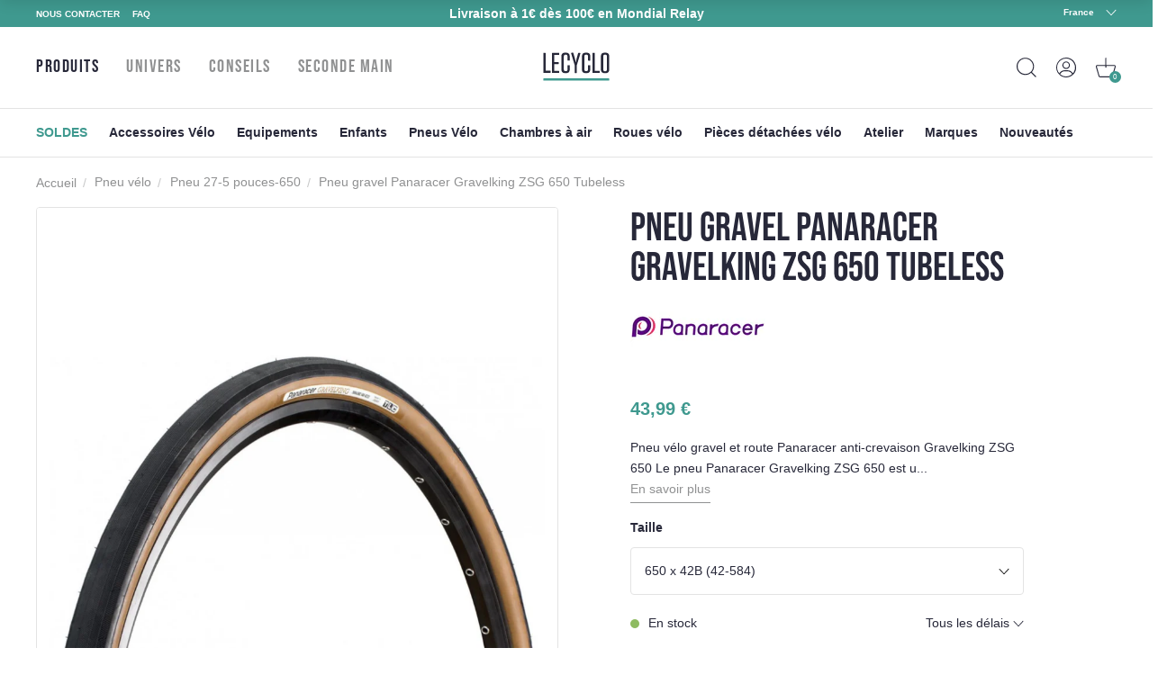

--- FILE ---
content_type: text/html; charset=utf-8
request_url: https://www.lecyclo.com/products/pneu-panaracer-gravel-king-zsg-650-compatible-tubeless
body_size: 73122
content:
<!doctype html>
<html class="no-js" lang="fr">
  <head>




    <meta charset="utf-8">
    <meta http-equiv="X-UA-Compatible" content="IE=edge">
    <meta name="viewport" content="width=device-width,initial-scale=1">
    <meta name="theme-color" content="">
    <meta name="color-scheme" content="light only">
    <link rel="canonical" href="https://www.lecyclo.com/products/pneu-panaracer-gravel-king-zsg-650-compatible-tubeless">
    <link rel="preconnect" href="https://cdn.shopify.com" crossorigin>

    
    <meta name="robots" content="index, follow">
     

    <script type="text/javascript">
      const e=["keydown","mousemove","wheel","touchmove","touchstart","touchend"],t=setTimeout(n,5e3);function o(){n(),clearTimeout(t),e.forEach((function(e){window.removeEventListener(e,o,{passive:!0})}))}function n(){document.querySelectorAll("script[delay]").forEach((function(e){e.setAttribute("src",e.getAttribute("delay"))}))}e.forEach((function(e){window.addEventListener(e,o,{passive:!0})}));
    </script><link rel="shortcut icon" href="//www.lecyclo.com/cdn/shop/files/favicon_logo_lecyclo_32x32.png?v=1650458157" type="image/png"><link rel="preconnect" href="https://fonts.shopifycdn.com" crossorigin><!-- preload-img  START --> 




    
        <link rel="preload" as="image" imagesrcset="https://www.lecyclo.com/cdn/shop/files/gravelking-1_400x400_crop_center.jpg?v=1726441568 400w , https://www.lecyclo.com/cdn/shop/files/gravelking-1_890x890_crop_center.jpg?v=1726441568 890w">
    


<!-- preload-img  END --> 


    <title>Panaracer Gravelking Tubeless Compatible Pneu gravel et route 650B</title>


    
      <meta name="description" content="Le pneu Gravel King Panaracer 650 permet de rouler sur route comme sur chemin technique, tout en offrant une bonne protection anti crevaison. Le pneu vélo gravel est polyvalent et disponible en deux sections : 650x38B, 650x42B et 650x48B.">
    

    

<meta property="og:site_name" content="LECYCLO.COM">
<meta property="og:url" content="https://www.lecyclo.com/products/pneu-panaracer-gravel-king-zsg-650-compatible-tubeless">
<meta property="og:title" content="Panaracer Gravelking Tubeless Compatible Pneu gravel et route 650B">
<meta property="og:type" content="product">
<meta property="og:description" content="Le pneu Gravel King Panaracer 650 permet de rouler sur route comme sur chemin technique, tout en offrant une bonne protection anti crevaison. Le pneu vélo gravel est polyvalent et disponible en deux sections : 650x38B, 650x42B et 650x48B."><meta property="og:image" content="http://www.lecyclo.com/cdn/shop/files/gravelking-1.jpg?v=1726441568">
  <meta property="og:image:secure_url" content="https://www.lecyclo.com/cdn/shop/files/gravelking-1.jpg?v=1726441568">
  <meta property="og:image:width" content="1024">
  <meta property="og:image:height" content="1024"><meta property="og:price:amount" content="39,99">
  <meta property="og:price:currency" content="EUR"><meta name="twitter:site" content="@lecyclo"><meta name="twitter:card" content="summary_large_image">
<meta name="twitter:title" content="Panaracer Gravelking Tubeless Compatible Pneu gravel et route 650B">
<meta name="twitter:description" content="Le pneu Gravel King Panaracer 650 permet de rouler sur route comme sur chemin technique, tout en offrant une bonne protection anti crevaison. Le pneu vélo gravel est polyvalent et disponible en deux sections : 650x38B, 650x42B et 650x48B.">


    <script>window.performance && window.performance.mark && window.performance.mark('shopify.content_for_header.start');</script><meta name="google-site-verification" content="bc-6NA6jgwSUumKIE1WhDeBxYFtvPwomMq2YWQzaJQo">
<meta name="google-site-verification" content="CIhGmTx3kviT2gMaEUs6qN8lTjMfza1JvOakVlxICLs">
<meta id="shopify-digital-wallet" name="shopify-digital-wallet" content="/61158916315/digital_wallets/dialog">
<meta name="shopify-checkout-api-token" content="5d9fff3cbeb919fd0389cb2fc0183346">
<meta id="in-context-paypal-metadata" data-shop-id="61158916315" data-venmo-supported="false" data-environment="production" data-locale="fr_FR" data-paypal-v4="true" data-currency="EUR">
<link rel="alternate" hreflang="x-default" href="https://www.lecyclo.com/products/pneu-panaracer-gravel-king-zsg-650-compatible-tubeless">
<link rel="alternate" hreflang="fr-CH" href="https://www.lecyclo.com/fr-ch/products/pneu-panaracer-gravel-king-zsg-650-compatible-tubeless">
<link rel="alternate" hreflang="it-CH" href="https://www.lecyclo.com/it-ch/products/pneu-panaracer-gravel-king-zsg-650-compatible-tubeless">
<link rel="alternate" hreflang="de-CH" href="https://www.lecyclo.com/de-ch/products/pneu-panaracer-gravel-king-zsg-650-compatible-tubeless">
<link rel="alternate" hreflang="fr-AD" href="https://www.lecyclo.com/fr-ad/products/pneu-panaracer-gravel-king-zsg-650-compatible-tubeless">
<link rel="alternate" hreflang="fr-CA" href="https://www.lecyclo.com/fr-ca/products/pneu-panaracer-gravel-king-zsg-650-compatible-tubeless">
<link rel="alternate" hreflang="fr-BE" href="https://www.lecyclo.com/fr-be/products/pneu-panaracer-gravel-king-zsg-650-compatible-tubeless">
<link rel="alternate" hreflang="es-ES" href="https://www.lecyclo.com/es-es/products/pneu-panaracer-gravel-king-zsg-650-compatible-tubeless">
<link rel="alternate" hreflang="it-IT" href="https://www.lecyclo.com/it-it/products/pneu-panaracer-gravel-king-zsg-650-compatible-tubeless">
<link rel="alternate" hreflang="de-IT" href="https://www.lecyclo.com/de-it/products/pneu-panaracer-gravel-king-zsg-650-compatible-tubeless">
<link rel="alternate" hreflang="fr-LU" href="https://www.lecyclo.com/fr-lu/products/pneu-panaracer-gravel-king-zsg-650-compatible-tubeless">
<link rel="alternate" hreflang="de-LU" href="https://www.lecyclo.com/de-lu/products/pneu-panaracer-gravel-king-zsg-650-compatible-tubeless">
<link rel="alternate" hreflang="de-DE" href="https://www.lecyclo.com/de-de/products/pneu-panaracer-gravel-king-zsg-650-compatible-tubeless">
<link rel="alternate" hreflang="de-AT" href="https://www.lecyclo.com/de-at/products/pneu-panaracer-gravel-king-zsg-650-compatible-tubeless">
<link rel="alternate" hreflang="fr-FR" href="https://www.lecyclo.com/products/pneu-panaracer-gravel-king-zsg-650-compatible-tubeless">
<link rel="alternate" type="application/json+oembed" href="https://www.lecyclo.com/products/pneu-panaracer-gravel-king-zsg-650-compatible-tubeless.oembed">
<script async="async" src="/checkouts/internal/preloads.js?locale=fr-FR"></script>
<script id="apple-pay-shop-capabilities" type="application/json">{"shopId":61158916315,"countryCode":"FR","currencyCode":"EUR","merchantCapabilities":["supports3DS"],"merchantId":"gid:\/\/shopify\/Shop\/61158916315","merchantName":"LECYCLO.COM","requiredBillingContactFields":["postalAddress","email","phone"],"requiredShippingContactFields":["postalAddress","email","phone"],"shippingType":"shipping","supportedNetworks":["visa","masterCard","amex","maestro"],"total":{"type":"pending","label":"LECYCLO.COM","amount":"1.00"},"shopifyPaymentsEnabled":true,"supportsSubscriptions":true}</script>
<script id="shopify-features" type="application/json">{"accessToken":"5d9fff3cbeb919fd0389cb2fc0183346","betas":["rich-media-storefront-analytics"],"domain":"www.lecyclo.com","predictiveSearch":true,"shopId":61158916315,"locale":"fr"}</script>
<script>var Shopify = Shopify || {};
Shopify.shop = "lecyclo-prod.myshopify.com";
Shopify.locale = "fr";
Shopify.currency = {"active":"EUR","rate":"1.0"};
Shopify.country = "FR";
Shopify.theme = {"name":"Production since 2025-12-04","id":185075532162,"schema_name":"Dawn","schema_version":"2.5.0","theme_store_id":887,"role":"main"};
Shopify.theme.handle = "null";
Shopify.theme.style = {"id":null,"handle":null};
Shopify.cdnHost = "www.lecyclo.com/cdn";
Shopify.routes = Shopify.routes || {};
Shopify.routes.root = "/";</script>
<script type="module">!function(o){(o.Shopify=o.Shopify||{}).modules=!0}(window);</script>
<script>!function(o){function n(){var o=[];function n(){o.push(Array.prototype.slice.apply(arguments))}return n.q=o,n}var t=o.Shopify=o.Shopify||{};t.loadFeatures=n(),t.autoloadFeatures=n()}(window);</script>
<script id="shop-js-analytics" type="application/json">{"pageType":"product"}</script>
<script defer="defer" async type="module" src="//www.lecyclo.com/cdn/shopifycloud/shop-js/modules/v2/client.init-shop-cart-sync_XvpUV7qp.fr.esm.js"></script>
<script defer="defer" async type="module" src="//www.lecyclo.com/cdn/shopifycloud/shop-js/modules/v2/chunk.common_C2xzKNNs.esm.js"></script>
<script type="module">
  await import("//www.lecyclo.com/cdn/shopifycloud/shop-js/modules/v2/client.init-shop-cart-sync_XvpUV7qp.fr.esm.js");
await import("//www.lecyclo.com/cdn/shopifycloud/shop-js/modules/v2/chunk.common_C2xzKNNs.esm.js");

  window.Shopify.SignInWithShop?.initShopCartSync?.({"fedCMEnabled":true,"windoidEnabled":true});

</script>
<script>(function() {
  var isLoaded = false;
  function asyncLoad() {
    if (isLoaded) return;
    isLoaded = true;
    var urls = ["https:\/\/cdn-loyalty.yotpo.com\/loader\/0_joXU3nW5N2hglOyd98Zw.js?shop=lecyclo-prod.myshopify.com","https:\/\/plugin.brevo.com\/integrations\/api\/automation\/script?user_connection_id=65d62cb1025ff43c9b7cd05b\u0026ma-key=hv748pq7sv1p2hnw0ygv3kch\u0026shop=lecyclo-prod.myshopify.com","https:\/\/plugin.brevo.com\/integrations\/api\/sy\/cart_tracking\/script?ma-key=hv748pq7sv1p2hnw0ygv3kch\u0026user_connection_id=65d62cb1025ff43c9b7cd05b\u0026shop=lecyclo-prod.myshopify.com","\/\/staticw2.yotpo.com\/hQio2c4sq8TDLnv59nHHCbZhGk5CyM55eWzqhErp\/widget.js?shop=lecyclo-prod.myshopify.com","https:\/\/cdn.s3.pop-convert.com\/pcjs.production.min.js?unique_id=lecyclo-prod.myshopify.com\u0026shop=lecyclo-prod.myshopify.com","https:\/\/script.pop-convert.com\/new-micro\/production.pc.min.js?unique_id=lecyclo-prod.myshopify.com\u0026shop=lecyclo-prod.myshopify.com","https:\/\/d18eg7dreypte5.cloudfront.net\/browse-abandonment\/smsbump_timer.js?shop=lecyclo-prod.myshopify.com","\/\/cdn.shopify.com\/proxy\/3631d9e58647fe2b4719f338c2b5f146ec156fab48d142bd8063f9fd5124114f\/forms-akamai.smsbump.com\/802502\/form_328653.js?ver=1725978954\u0026shop=lecyclo-prod.myshopify.com\u0026sp-cache-control=cHVibGljLCBtYXgtYWdlPTkwMA","\/\/cdn.shopify.com\/proxy\/6bc012aa9660a350cb01683f4e545d924ab57c31d5e2c5539143f1a121444b42\/forms-akamai.smsbump.com\/802502\/form_328646.js?ver=1726065134\u0026shop=lecyclo-prod.myshopify.com\u0026sp-cache-control=cHVibGljLCBtYXgtYWdlPTkwMA","\/\/cdn.shopify.com\/proxy\/3ebe3242a2a923d039cbd86bf6453a8ebb08f3fead04843abf527982ff4d5c78\/forms-akamai.smsbump.com\/802502\/form_361568.js?ver=1741794014\u0026shop=lecyclo-prod.myshopify.com\u0026sp-cache-control=cHVibGljLCBtYXgtYWdlPTkwMA","\/\/cdn.shopify.com\/proxy\/94feb667bd7328427724b345e60d252076c4873d42903ec32ffde464c0e8d55b\/forms-akamai.smsbump.com\/802502\/form_320347.js?ver=1767100190\u0026shop=lecyclo-prod.myshopify.com\u0026sp-cache-control=cHVibGljLCBtYXgtYWdlPTkwMA"];
    for (var i = 0; i < urls.length; i++) {
      var s = document.createElement('script');
      s.type = 'text/javascript';
      s.async = true;
      s.src = urls[i];
      var x = document.getElementsByTagName('script')[0];
      x.parentNode.insertBefore(s, x);
    }
  };
  if(window.attachEvent) {
    window.attachEvent('onload', asyncLoad);
  } else {
    window.addEventListener('load', asyncLoad, false);
  }
})();</script>
<script id="__st">var __st={"a":61158916315,"offset":3600,"reqid":"b8d61ef7-b268-4b92-88e7-771afad06d7e-1768814850","pageurl":"www.lecyclo.com\/products\/pneu-panaracer-gravel-king-zsg-650-compatible-tubeless","u":"098815a9f1e3","p":"product","rtyp":"product","rid":8630344253769};</script>
<script>window.ShopifyPaypalV4VisibilityTracking = true;</script>
<script id="captcha-bootstrap">!function(){'use strict';const t='contact',e='account',n='new_comment',o=[[t,t],['blogs',n],['comments',n],[t,'customer']],c=[[e,'customer_login'],[e,'guest_login'],[e,'recover_customer_password'],[e,'create_customer']],r=t=>t.map((([t,e])=>`form[action*='/${t}']:not([data-nocaptcha='true']) input[name='form_type'][value='${e}']`)).join(','),a=t=>()=>t?[...document.querySelectorAll(t)].map((t=>t.form)):[];function s(){const t=[...o],e=r(t);return a(e)}const i='password',u='form_key',d=['recaptcha-v3-token','g-recaptcha-response','h-captcha-response',i],f=()=>{try{return window.sessionStorage}catch{return}},m='__shopify_v',_=t=>t.elements[u];function p(t,e,n=!1){try{const o=window.sessionStorage,c=JSON.parse(o.getItem(e)),{data:r}=function(t){const{data:e,action:n}=t;return t[m]||n?{data:e,action:n}:{data:t,action:n}}(c);for(const[e,n]of Object.entries(r))t.elements[e]&&(t.elements[e].value=n);n&&o.removeItem(e)}catch(o){console.error('form repopulation failed',{error:o})}}const l='form_type',E='cptcha';function T(t){t.dataset[E]=!0}const w=window,h=w.document,L='Shopify',v='ce_forms',y='captcha';let A=!1;((t,e)=>{const n=(g='f06e6c50-85a8-45c8-87d0-21a2b65856fe',I='https://cdn.shopify.com/shopifycloud/storefront-forms-hcaptcha/ce_storefront_forms_captcha_hcaptcha.v1.5.2.iife.js',D={infoText:'Protégé par hCaptcha',privacyText:'Confidentialité',termsText:'Conditions'},(t,e,n)=>{const o=w[L][v],c=o.bindForm;if(c)return c(t,g,e,D).then(n);var r;o.q.push([[t,g,e,D],n]),r=I,A||(h.body.append(Object.assign(h.createElement('script'),{id:'captcha-provider',async:!0,src:r})),A=!0)});var g,I,D;w[L]=w[L]||{},w[L][v]=w[L][v]||{},w[L][v].q=[],w[L][y]=w[L][y]||{},w[L][y].protect=function(t,e){n(t,void 0,e),T(t)},Object.freeze(w[L][y]),function(t,e,n,w,h,L){const[v,y,A,g]=function(t,e,n){const i=e?o:[],u=t?c:[],d=[...i,...u],f=r(d),m=r(i),_=r(d.filter((([t,e])=>n.includes(e))));return[a(f),a(m),a(_),s()]}(w,h,L),I=t=>{const e=t.target;return e instanceof HTMLFormElement?e:e&&e.form},D=t=>v().includes(t);t.addEventListener('submit',(t=>{const e=I(t);if(!e)return;const n=D(e)&&!e.dataset.hcaptchaBound&&!e.dataset.recaptchaBound,o=_(e),c=g().includes(e)&&(!o||!o.value);(n||c)&&t.preventDefault(),c&&!n&&(function(t){try{if(!f())return;!function(t){const e=f();if(!e)return;const n=_(t);if(!n)return;const o=n.value;o&&e.removeItem(o)}(t);const e=Array.from(Array(32),(()=>Math.random().toString(36)[2])).join('');!function(t,e){_(t)||t.append(Object.assign(document.createElement('input'),{type:'hidden',name:u})),t.elements[u].value=e}(t,e),function(t,e){const n=f();if(!n)return;const o=[...t.querySelectorAll(`input[type='${i}']`)].map((({name:t})=>t)),c=[...d,...o],r={};for(const[a,s]of new FormData(t).entries())c.includes(a)||(r[a]=s);n.setItem(e,JSON.stringify({[m]:1,action:t.action,data:r}))}(t,e)}catch(e){console.error('failed to persist form',e)}}(e),e.submit())}));const S=(t,e)=>{t&&!t.dataset[E]&&(n(t,e.some((e=>e===t))),T(t))};for(const o of['focusin','change'])t.addEventListener(o,(t=>{const e=I(t);D(e)&&S(e,y())}));const B=e.get('form_key'),M=e.get(l),P=B&&M;t.addEventListener('DOMContentLoaded',(()=>{const t=y();if(P)for(const e of t)e.elements[l].value===M&&p(e,B);[...new Set([...A(),...v().filter((t=>'true'===t.dataset.shopifyCaptcha))])].forEach((e=>S(e,t)))}))}(h,new URLSearchParams(w.location.search),n,t,e,['guest_login'])})(!0,!0)}();</script>
<script integrity="sha256-4kQ18oKyAcykRKYeNunJcIwy7WH5gtpwJnB7kiuLZ1E=" data-source-attribution="shopify.loadfeatures" defer="defer" src="//www.lecyclo.com/cdn/shopifycloud/storefront/assets/storefront/load_feature-a0a9edcb.js" crossorigin="anonymous"></script>
<script data-source-attribution="shopify.dynamic_checkout.dynamic.init">var Shopify=Shopify||{};Shopify.PaymentButton=Shopify.PaymentButton||{isStorefrontPortableWallets:!0,init:function(){window.Shopify.PaymentButton.init=function(){};var t=document.createElement("script");t.src="https://www.lecyclo.com/cdn/shopifycloud/portable-wallets/latest/portable-wallets.fr.js",t.type="module",document.head.appendChild(t)}};
</script>
<script data-source-attribution="shopify.dynamic_checkout.buyer_consent">
  function portableWalletsHideBuyerConsent(e){var t=document.getElementById("shopify-buyer-consent"),n=document.getElementById("shopify-subscription-policy-button");t&&n&&(t.classList.add("hidden"),t.setAttribute("aria-hidden","true"),n.removeEventListener("click",e))}function portableWalletsShowBuyerConsent(e){var t=document.getElementById("shopify-buyer-consent"),n=document.getElementById("shopify-subscription-policy-button");t&&n&&(t.classList.remove("hidden"),t.removeAttribute("aria-hidden"),n.addEventListener("click",e))}window.Shopify?.PaymentButton&&(window.Shopify.PaymentButton.hideBuyerConsent=portableWalletsHideBuyerConsent,window.Shopify.PaymentButton.showBuyerConsent=portableWalletsShowBuyerConsent);
</script>
<script data-source-attribution="shopify.dynamic_checkout.cart.bootstrap">document.addEventListener("DOMContentLoaded",(function(){function t(){return document.querySelector("shopify-accelerated-checkout-cart, shopify-accelerated-checkout")}if(t())Shopify.PaymentButton.init();else{new MutationObserver((function(e,n){t()&&(Shopify.PaymentButton.init(),n.disconnect())})).observe(document.body,{childList:!0,subtree:!0})}}));
</script>
<link id="shopify-accelerated-checkout-styles" rel="stylesheet" media="screen" href="https://www.lecyclo.com/cdn/shopifycloud/portable-wallets/latest/accelerated-checkout-backwards-compat.css" crossorigin="anonymous">
<style id="shopify-accelerated-checkout-cart">
        #shopify-buyer-consent {
  margin-top: 1em;
  display: inline-block;
  width: 100%;
}

#shopify-buyer-consent.hidden {
  display: none;
}

#shopify-subscription-policy-button {
  background: none;
  border: none;
  padding: 0;
  text-decoration: underline;
  font-size: inherit;
  cursor: pointer;
}

#shopify-subscription-policy-button::before {
  box-shadow: none;
}

      </style>
<script id="sections-script" data-sections="main-product,footer" defer="defer" src="//www.lecyclo.com/cdn/shop/t/118/compiled_assets/scripts.js?v=36083"></script>
<script>window.performance && window.performance.mark && window.performance.mark('shopify.content_for_header.end');</script>


    <style data-shopify>
      Liquid error (layout/theme line 60): font_face can only be used with a font drop
      
      
      
      Liquid error (layout/theme line 64): font_face can only be used with a font drop

      :root {
        --font-body-family: , ;
        --font-body-style: ;
        --font-body-weight: ;

        --font-heading-family: , ;
        --font-heading-style: ;
        --font-heading-weight: ;

        --font-body-scale: 0.0;
        --font-heading-scale: NaN;

        --color-base-text: , , ;
        --color-base-background-1: , , ;
        --color-base-background-2: , , ;
        --color-base-solid-button-labels: , , ;
        --color-base-outline-button-labels: , , ;
        --color-base-accent-1: , , ;
        --color-base-accent-2: , , ;
        --payment-terms-background-color: #FFFFFF;

        --gradient-base-background-1: #FFFFFF;
        --gradient-base-background-2: #F3F3F3;
        --gradient-base-accent-1: #121212;
        --gradient-base-accent-2: #334FB4;

        --page-width: 0rem;
        --page-width-margin: 0rem;
      }

      /* replacer ce style dans theme.css */

      .c-product-card__thumbnail {
          overflow: visible!important;
      }
      .c-product-card__miniatures {
        bottom: -4rem;
        left: -10px;
        width: calc(100% + 20px);
        display: flex;
        position: absolute;
        flex-direction: row;
        flex-wrap: nowrap;
        justify-content: center;
        align-items: center;

      }
      .c-product-card__miniatures > * {
        height: 0;
        padding-bottom: 9%;
        width: 9%;
        margin: 1%;
        border-radius: 50%;
        overflow: hidden;
      }
      .c-product-card__miniatures > .text {
        background-color: #343447;
        color: #fff;
        text-align: center;
        position: relative;
      }
      .c-product-card__miniatures > .text > span {
        position: absolute;
        top: 50%;
        transform: translateY(-50%);
        left: 0;
        right: 0;
      }
      @media (max-width: 47.99em) {
        .c-product-card__miniatures {
          bottom: -3.5rem;
        }
        .c-product-card__miniatures > * {
          padding-bottom: 17%;
          width: 17%;
          font-size: 2.25vw;
        }
      }
      
      

      /* 
      .c-product-card__bottom {
        bottom: -3rem!important;
        left: -10px!important;
        width: calc(100% + 20px)!important;
      }
      .c-product-card__bottom__variant__dot {
        height: 0!important;
        padding-bottom: 9%!important;
        width: 9%!important;
        border-radius: 50%!important;
        display: inline-block!important;
        margin-left: 0!important;
        margin-right: 0!important;
        background-color: #ffffff!important;
      }
      .c-product-card__bottom__variant__dot.text {
          background-color: #343447 !important;
          top: 0;
          position: absolute;
          line-height: 2;
          text-align: center;
          color: #fff;
      }
      .c-product-card__thumbnail {
          overflow: visible!important;
      }

      @media (max-width: 47.99em) {
        .c-product-card__bottom {
          bottom: -4rem!important;
        }
        .c-product-card__bottom__variant__dot {
          height: 0!important;
          padding-bottom: 17%!important;
          width: 17%!important;
          font-size: 2.25vw;
        }
      } */



@media (min-width: 67.5em) {


      .product-sticky .product__variants__color .variant-option {
          margin-right: 1px;
      }



      .product-sticky .product__variants__color label .color {
          margin: 1px;
      }

      .product-sticky .product__variants fieldset:not(.product__variants__color) .variant-option {
          padding-left: 0;
      }


      .product-sticky .product__variants__color label .color img {
          width: 25px;
          height: 25px;
      }

      .product-sticky .product__variants fieldset:not(.product__variants__color) .variant-option+.variant-option {
          margin-left: 5px!important;
      }

    .product-sticky .product__addtocart__form {
        margin-left: 1rem!important;
    }
}

  .product-rate .product-stars {
      position: relative;
      font-size: 18px;
      height: 16px;
      line-height: 100%;
      overflow: hidden;
      display: inline-block;
  }
  .product-rate .product-stars > .inactive {
      color: #eee;
      display: inline-block;
      margin-bottom: .25em;
  }
  .product-rate .product-stars > .active {
      position: absolute;
      top: 0;
      left: 0;
      overflow: hidden;
      color: #e7721b;
  }
  .product-rate > .text {
      display: inline-block;
      height: 16px;
      top: -2px;
      position: relative;
      color: #333;
  }
      
    </style>

    <link rel="stylesheet" href="//www.lecyclo.com/cdn/shop/t/118/assets/theme.css?v=103140934757394887881764839436">

    

    <meta name="google-site-verification" content="cvY9pp5ZNIGNhNnK1z1-fGH23xk2l7szWpPxyr9msfI" />
  <!-- BEGIN app block: shopify://apps/yotpo-loyalty-rewards/blocks/loader-app-embed-block/2f9660df-5018-4e02-9868-ee1fb88d6ccd -->
    <script src="https://cdn-widgetsrepository.yotpo.com/v1/loader/0_joXU3nW5N2hglOyd98Zw" async></script>




<!-- END app block --><!-- BEGIN app block: shopify://apps/t-lab-ai-language-translate/blocks/custom_translations/b5b83690-efd4-434d-8c6a-a5cef4019faf --><!-- BEGIN app snippet: custom_translation_scripts --><script>
(()=>{var o=/\([0-9]+?\)$/,M=/\r?\n|\r|\t|\xa0|\u200B|\u200E|&nbsp;| /g,v=/<\/?[a-z][\s\S]*>/i,t=/^(https?:\/\/|\/\/)[^\s/$.?#].[^\s]*$/i,k=/\{\{\s*([a-zA-Z_]\w*)\s*\}\}/g,p=/\{\{\s*([a-zA-Z_]\w*)\s*\}\}/,r=/^(https:)?\/\/cdn\.shopify\.com\/(.+)\.(png|jpe?g|gif|webp|svgz?|bmp|tiff?|ico|avif)/i,e=/^(https:)?\/\/cdn\.shopify\.com/i,a=/\b(?:https?|ftp)?:?\/\/?[^\s\/]+\/[^\s]+\.(?:png|jpe?g|gif|webp|svgz?|bmp|tiff?|ico|avif)\b/i,I=/url\(['"]?(.*?)['"]?\)/,m="__label:",i=document.createElement("textarea"),u={t:["src","data-src","data-source","data-href","data-zoom","data-master","data-bg","base-src"],i:["srcset","data-srcset"],o:["href","data-href"],u:["href","data-href","data-src","data-zoom"]},g=new Set(["img","picture","button","p","a","input"]),h=16.67,s=function(n){return n.nodeType===Node.ELEMENT_NODE},c=function(n){return n.nodeType===Node.TEXT_NODE};function w(n){return r.test(n.trim())||a.test(n.trim())}function b(n){return(n=>(n=n.trim(),t.test(n)))(n)||e.test(n.trim())}var l=function(n){return!n||0===n.trim().length};function j(n){return i.innerHTML=n,i.value}function T(n){return A(j(n))}function A(n){return n.trim().replace(o,"").replace(M,"").trim()}var _=1e3;function D(n){n=n.trim().replace(M,"").replace(/&amp;/g,"&").replace(/&gt;/g,">").replace(/&lt;/g,"<").trim();return n.length>_?N(n):n}function E(n){return n.trim().toLowerCase().replace(/^https:/i,"")}function N(n){for(var t=5381,r=0;r<n.length;r++)t=(t<<5)+t^n.charCodeAt(r);return(t>>>0).toString(36)}function f(n){for(var t=document.createElement("template"),r=(t.innerHTML=n,["SCRIPT","IFRAME","OBJECT","EMBED","LINK","META"]),e=/^(on\w+|srcdoc|style)$/i,a=document.createTreeWalker(t.content,NodeFilter.SHOW_ELEMENT),i=a.nextNode();i;i=a.nextNode()){var o=i;if(r.includes(o.nodeName))o.remove();else for(var u=o.attributes.length-1;0<=u;--u)e.test(o.attributes[u].name)&&o.removeAttribute(o.attributes[u].name)}return t.innerHTML}function d(n,t,r){void 0===r&&(r=20);for(var e=n,a=0;e&&e.parentElement&&a<r;){for(var i=e.parentElement,o=0,u=t;o<u.length;o++)for(var s=u[o],c=0,l=s.l;c<l.length;c++){var f=l[c];switch(f.type){case"class":for(var d=0,v=i.classList;d<v.length;d++){var p=v[d];if(f.value.test(p))return s.label}break;case"id":if(i.id&&f.value.test(i.id))return s.label;break;case"attribute":if(i.hasAttribute(f.name)){if(!f.value)return s.label;var m=i.getAttribute(f.name);if(m&&f.value.test(m))return s.label}}}e=i,a++}return"unknown"}function y(n,t){var r,e,a;"function"==typeof window.fetch&&"AbortController"in window?(r=new AbortController,e=setTimeout(function(){return r.abort()},3e3),fetch(n,{credentials:"same-origin",signal:r.signal}).then(function(n){return clearTimeout(e),n.ok?n.json():Promise.reject(n)}).then(t).catch(console.error)):((a=new XMLHttpRequest).onreadystatechange=function(){4===a.readyState&&200===a.status&&t(JSON.parse(a.responseText))},a.open("GET",n,!0),a.timeout=3e3,a.send())}function O(){var l=/([^\s]+)\.(png|jpe?g|gif|webp|svgz?|bmp|tiff?|ico|avif)$/i,f=/_(\{width\}x*|\{width\}x\{height\}|\d{3,4}x\d{3,4}|\d{3,4}x|x\d{3,4}|pinco|icon|thumb|small|compact|medium|large|grande|original|master)(_crop_\w+)*(@[2-3]x)*(.progressive)*$/i,d=/^(https?|ftp|file):\/\//i;function r(n){var t,r="".concat(n.path).concat(n.v).concat(null!=(r=n.size)?r:"",".").concat(n.p);return n.m&&(r="".concat(n.path).concat(n.m,"/").concat(n.v).concat(null!=(t=n.size)?t:"",".").concat(n.p)),n.host&&(r="".concat(null!=(t=n.protocol)?t:"","//").concat(n.host).concat(r)),n.g&&(r+=n.g),r}return{h:function(n){var t=!0,r=(d.test(n)||n.startsWith("//")||(t=!1,n="https://example.com"+n),t);n.startsWith("//")&&(r=!1,n="https:"+n);try{new URL(n)}catch(n){return null}var e,a,i,o,u,s,n=new URL(n),c=n.pathname.split("/").filter(function(n){return n});return c.length<1||(a=c.pop(),e=null!=(e=c.pop())?e:null,null===(a=a.match(l)))?null:(s=a[1],a=a[2],i=s.match(f),o=s,(u=null)!==i&&(o=s.substring(0,i.index),u=i[0]),s=0<c.length?"/"+c.join("/")+"/":"/",{protocol:r?n.protocol:null,host:t?n.host:null,path:s,g:n.search,m:e,v:o,size:u,p:a,version:n.searchParams.get("v"),width:n.searchParams.get("width")})},T:r,S:function(n){return(n.m?"/".concat(n.m,"/"):"/").concat(n.v,".").concat(n.p)},M:function(n){return(n.m?"/".concat(n.m,"/"):"/").concat(n.v,".").concat(n.p,"?v=").concat(n.version||"0")},k:function(n,t){return r({protocol:t.protocol,host:t.host,path:t.path,g:t.g,m:t.m,v:t.v,size:n.size,p:t.p,version:t.version,width:t.width})}}}var x,S,C={},H={};function q(p,n){var m=new Map,g=new Map,i=new Map,r=new Map,e=new Map,a=new Map,o=new Map,u=function(n){return n.toLowerCase().replace(/[\s\W_]+/g,"")},s=new Set(n.A.map(u)),c=0,l=!1,f=!1,d=O();function v(n,t,r){s.has(u(n))||n&&t&&(r.set(n,t),l=!0)}function t(n,t){if(n&&n.trim()&&0!==m.size){var r=A(n),e=H[r];if(e&&(p.log("dictionary",'Overlapping text: "'.concat(n,'" related to html: "').concat(e,'"')),t)&&(n=>{if(n)for(var t=h(n.outerHTML),r=t._,e=(t.I||(r=0),n.parentElement),a=0;e&&a<5;){var i=h(e.outerHTML),o=i.I,i=i._;if(o){if(p.log("dictionary","Ancestor depth ".concat(a,": overlap score=").concat(i.toFixed(3),", base=").concat(r.toFixed(3))),r<i)return 1;if(i<r&&0<r)return}e=e.parentElement,a++}})(t))p.log("dictionary",'Skipping text translation for "'.concat(n,'" because an ancestor HTML translation exists'));else{e=m.get(r);if(e)return e;var a=n;if(a&&a.trim()&&0!==g.size){for(var i,o,u,s=g.entries(),c=s.next();!c.done;){var l=c.value[0],f=c.value[1],d=a.trim().match(l);if(d&&1<d.length){i=l,o=f,u=d;break}c=s.next()}if(i&&o&&u){var v=u.slice(1),t=o.match(k);if(t&&t.length===v.length)return t.reduce(function(n,t,r){return n.replace(t,v[r])},o)}}}}return null}function h(n){var r,e,a;return!n||!n.trim()||0===i.size?{I:null,_:0}:(r=D(n),a=0,(e=null)!=(n=i.get(r))?{I:n,_:1}:(i.forEach(function(n,t){-1!==t.indexOf(r)&&(t=r.length/t.length,a<t)&&(a=t,e=n)}),{I:e,_:a}))}function w(n){return n&&n.trim()&&0!==i.size&&(n=D(n),null!=(n=i.get(n)))?n:null}function b(n){if(n&&n.trim()&&0!==r.size){var t=E(n),t=r.get(t);if(t)return t;t=d.h(n);if(t){n=d.M(t).toLowerCase(),n=r.get(n);if(n)return n;n=d.S(t).toLowerCase(),t=r.get(n);if(t)return t}}return null}function T(n){return!n||!n.trim()||0===e.size||void 0===(n=e.get(A(n)))?null:n}function y(n){return!n||!n.trim()||0===a.size||void 0===(n=a.get(E(n)))?null:n}function x(n){var t;return!n||!n.trim()||0===o.size?null:null!=(t=o.get(A(n)))?t:(t=D(n),void 0!==(n=o.get(t))?n:null)}function S(){var n={j:m,D:g,N:i,O:r,C:e,H:a,q:o,L:l,R:c,F:C};return JSON.stringify(n,function(n,t){return t instanceof Map?Object.fromEntries(t.entries()):t})}return{J:function(n,t){v(n,t,m)},U:function(n,t){n&&t&&(n=new RegExp("^".concat(n,"$"),"s"),g.set(n,t),l=!0)},$:function(n,t){var r;n!==t&&(v((r=j(r=n).trim().replace(M,"").trim()).length>_?N(r):r,t,i),c=Math.max(c,n.length))},P:function(n,t){v(n,t,r),(n=d.h(n))&&(v(d.M(n).toLowerCase(),t,r),v(d.S(n).toLowerCase(),t,r))},G:function(n,t){v(n.replace("[img-alt]","").replace(M,"").trim(),t,e)},B:function(n,t){v(n,t,a)},W:function(n,t){f=!0,v(n,t,o)},V:function(){return p.log("dictionary","Translation dictionaries: ",S),i.forEach(function(n,r){m.forEach(function(n,t){r!==t&&-1!==r.indexOf(t)&&(C[t]=A(n),H[t]=r)})}),p.log("dictionary","appliedTextTranslations: ",JSON.stringify(C)),p.log("dictionary","overlappingTexts: ",JSON.stringify(H)),{L:l,Z:f,K:t,X:w,Y:b,nn:T,tn:y,rn:x}}}}function z(n,t,r){function f(n,t){t=n.split(t);return 2===t.length?t[1].trim()?t:[t[0]]:[n]}var d=q(r,t);return n.forEach(function(n){if(n){var c,l=n.name,n=n.value;if(l&&n){if("string"==typeof n)try{c=JSON.parse(n)}catch(n){return void r.log("dictionary","Invalid metafield JSON for "+l,function(){return String(n)})}else c=n;c&&Object.keys(c).forEach(function(e){if(e){var n,t,r,a=c[e];if(a)if(e!==a)if(l.includes("judge"))r=T(e),d.W(r,a);else if(e.startsWith("[img-alt]"))d.G(e,a);else if(e.startsWith("[img-src]"))n=E(e.replace("[img-src]","")),d.P(n,a);else if(v.test(e))d.$(e,a);else if(w(e))n=E(e),d.P(n,a);else if(b(e))r=E(e),d.B(r,a);else if("/"===(n=(n=e).trim())[0]&&"/"!==n[1]&&(r=E(e),d.B(r,a),r=T(e),d.J(r,a)),p.test(e))(s=(r=e).match(k))&&0<s.length&&(t=r.replace(/[-\/\\^$*+?.()|[\]]/g,"\\$&"),s.forEach(function(n){t=t.replace(n,"(.*)")}),d.U(t,a));else if(e.startsWith(m))r=a.replace(m,""),s=e.replace(m,""),d.J(T(s),r);else{if("product_tags"===l)for(var i=0,o=["_",":"];i<o.length;i++){var u=(n=>{if(e.includes(n)){var t=f(e,n),r=f(a,n);if(t.length===r.length)return t.forEach(function(n,t){n!==r[t]&&(d.J(T(n),r[t]),d.J(T("".concat(n,":")),"".concat(r[t],":")))}),{value:void 0}}})(o[i]);if("object"==typeof u)return u.value}var s=T(e);s!==a&&d.J(s,a)}}})}}}),d.V()}function L(y,x){var e=[{label:"judge-me",l:[{type:"class",value:/jdgm/i},{type:"id",value:/judge-me/i},{type:"attribute",name:"data-widget-name",value:/review_widget/i}]}],a=O();function S(r,n,e){n.forEach(function(n){var t=r.getAttribute(n);t&&(t=n.includes("href")?e.tn(t):e.K(t))&&r.setAttribute(n,t)})}function M(n,t,r){var e,a=n.getAttribute(t);a&&((e=i(a=E(a.split("&")[0]),r))?n.setAttribute(t,e):(e=r.tn(a))&&n.setAttribute(t,e))}function k(n,t,r){var e=n.getAttribute(t);e&&(e=((n,t)=>{var r=(n=n.split(",").filter(function(n){return null!=n&&""!==n.trim()}).map(function(n){var n=n.trim().split(/\s+/),t=n[0].split("?"),r=t[0],t=t[1],t=t?t.split("&"):[],e=((n,t)=>{for(var r=0;r<n.length;r++)if(t(n[r]))return n[r];return null})(t,function(n){return n.startsWith("v=")}),t=t.filter(function(n){return!n.startsWith("v=")}),n=n[1];return{url:r,version:e,en:t.join("&"),size:n}}))[0].url;if(r=i(r=n[0].version?"".concat(r,"?").concat(n[0].version):r,t)){var e=a.h(r);if(e)return n.map(function(n){var t=n.url,r=a.h(t);return r&&(t=a.k(r,e)),n.en&&(r=t.includes("?")?"&":"?",t="".concat(t).concat(r).concat(n.en)),t=n.size?"".concat(t," ").concat(n.size):t}).join(",")}})(e,r))&&n.setAttribute(t,e)}function i(n,t){var r=a.h(n);return null===r?null:(n=t.Y(n))?null===(n=a.h(n))?null:a.k(r,n):(n=a.S(r),null===(t=t.Y(n))||null===(n=a.h(t))?null:a.k(r,n))}function A(n,t,r){var e,a,i,o;r.an&&(e=n,a=r.on,u.o.forEach(function(n){var t=e.getAttribute(n);if(!t)return!1;!t.startsWith("/")||t.startsWith("//")||t.startsWith(a)||(t="".concat(a).concat(t),e.setAttribute(n,t))})),i=n,r=u.u.slice(),o=t,r.forEach(function(n){var t,r=i.getAttribute(n);r&&(w(r)?(t=o.Y(r))&&i.setAttribute(n,t):(t=o.tn(r))&&i.setAttribute(n,t))})}function _(t,r){var n,e,a,i,o;u.t.forEach(function(n){return M(t,n,r)}),u.i.forEach(function(n){return k(t,n,r)}),e="alt",a=r,(o=(n=t).getAttribute(e))&&((i=a.nn(o))?n.setAttribute(e,i):(i=a.K(o))&&n.setAttribute(e,i))}return{un:function(n){return!(!n||!s(n)||x.sn.includes((n=n).tagName.toLowerCase())||n.classList.contains("tl-switcher-container")||(n=n.parentNode)&&["SCRIPT","STYLE"].includes(n.nodeName.toUpperCase()))},cn:function(n){if(c(n)&&null!=(t=n.textContent)&&t.trim()){if(y.Z)if("judge-me"===d(n,e,5)){var t=y.rn(n.textContent);if(t)return void(n.textContent=j(t))}var r,t=y.K(n.textContent,n.parentElement||void 0);t&&(r=n.textContent.trim().replace(o,"").trim(),n.textContent=j(n.textContent.replace(r,t)))}},ln:function(n){if(!!l(n.textContent)||!n.innerHTML)return!1;if(y.Z&&"judge-me"===d(n,e,5)){var t=y.rn(n.innerHTML);if(t)return n.innerHTML=f(t),!0}t=y.X(n.innerHTML);return!!t&&(n.innerHTML=f(t),!0)},fn:function(n){var t,r,e,a,i,o,u,s,c,l;switch(S(n,["data-label","title"],y),n.tagName.toLowerCase()){case"span":S(n,["data-tooltip"],y);break;case"a":A(n,y,x);break;case"input":c=u=y,(l=(s=o=n).getAttribute("type"))&&("submit"===l||"button"===l)&&(l=s.getAttribute("value"),c=c.K(l))&&s.setAttribute("value",c),S(o,["placeholder"],u);break;case"textarea":S(n,["placeholder"],y);break;case"img":_(n,y);break;case"picture":for(var f=y,d=n.childNodes,v=0;v<d.length;v++){var p=d[v];if(p.tagName)switch(p.tagName.toLowerCase()){case"source":k(p,"data-srcset",f),k(p,"srcset",f);break;case"img":_(p,f)}}break;case"div":s=l=y,(u=o=c=n)&&(o=o.style.backgroundImage||o.getAttribute("data-bg")||"")&&"none"!==o&&(o=o.match(I))&&o[1]&&(o=o[1],s=s.Y(o))&&(u.style.backgroundImage='url("'.concat(s,'")')),a=c,i=l,["src","data-src","data-bg"].forEach(function(n){return M(a,n,i)}),["data-bgset"].forEach(function(n){return k(a,n,i)}),["data-href"].forEach(function(n){return S(a,[n],i)});break;case"button":r=y,(e=(t=n).getAttribute("value"))&&(r=r.K(e))&&t.setAttribute("value",r);break;case"iframe":e=y,(r=(t=n).getAttribute("src"))&&(e=e.tn(r))&&t.setAttribute("src",e);break;case"video":for(var m=n,g=y,h=["src"],w=0;w<h.length;w++){var b=h[w],T=m.getAttribute(b);T&&(T=g.tn(T))&&m.setAttribute(b,T)}}},getImageTranslation:function(n){return i(n,y)}}}function R(s,c,l){r=c.dn,e=new WeakMap;var r,e,a={add:function(n){var t=Date.now()+r;e.set(n,t)},has:function(n){var t=null!=(t=e.get(n))?t:0;return!(Date.now()>=t&&(e.delete(n),1))}},i=[],o=[],f=[],d=[],u=2*h,v=3*h;function p(n){var t,r,e;n&&(n.nodeType===Node.TEXT_NODE&&s.un(n.parentElement)?s.cn(n):s.un(n)&&(n=n,s.fn(n),t=g.has(n.tagName.toLowerCase())||(t=(t=n).getBoundingClientRect(),r=window.innerHeight||document.documentElement.clientHeight,e=window.innerWidth||document.documentElement.clientWidth,r=t.top<=r&&0<=t.top+t.height,e=t.left<=e&&0<=t.left+t.width,r&&e),a.has(n)||(t?i:o).push(n)))}function m(n){if(l.log("messageHandler","Processing element:",n),s.un(n)){var t=s.ln(n);if(a.add(n),!t){var r=n.childNodes;l.log("messageHandler","Child nodes:",r);for(var e=0;e<r.length;e++)p(r[e])}}}requestAnimationFrame(function n(){for(var t=performance.now();0<i.length;){var r=i.shift();if(r&&!a.has(r)&&m(r),performance.now()-t>=v)break}requestAnimationFrame(n)}),requestAnimationFrame(function n(){for(var t=performance.now();0<o.length;){var r=o.shift();if(r&&!a.has(r)&&m(r),performance.now()-t>=u)break}requestAnimationFrame(n)}),c.vn&&requestAnimationFrame(function n(){for(var t=performance.now();0<f.length;){var r=f.shift();if(r&&s.fn(r),performance.now()-t>=u)break}requestAnimationFrame(n)}),c.pn&&requestAnimationFrame(function n(){for(var t=performance.now();0<d.length;){var r=d.shift();if(r&&s.cn(r),performance.now()-t>=u)break}requestAnimationFrame(n)});var n={subtree:!0,childList:!0,attributes:c.vn,characterData:c.pn};new MutationObserver(function(n){l.log("observer","Observer:",n);for(var t=0;t<n.length;t++){var r=n[t];switch(r.type){case"childList":for(var e=r.addedNodes,a=0;a<e.length;a++)p(e[a]);var i=r.target.childNodes;if(i.length<=10)for(var o=0;o<i.length;o++)p(i[o]);break;case"attributes":var u=r.target;s.un(u)&&u&&f.push(u);break;case"characterData":c.pn&&(u=r.target)&&u.nodeType===Node.TEXT_NODE&&d.push(u)}}}).observe(document.documentElement,n)}void 0===window.TranslationLab&&(window.TranslationLab={}),window.TranslationLab.CustomTranslations=(x=(()=>{var a;try{a=window.localStorage.getItem("tlab_debug_mode")||null}catch(n){a=null}return{log:function(n,t){for(var r=[],e=2;e<arguments.length;e++)r[e-2]=arguments[e];!a||"observer"===n&&"all"===a||("all"===a||a===n||"custom"===n&&"custom"===a)&&(n=r.map(function(n){if("function"==typeof n)try{return n()}catch(n){return"Error generating parameter: ".concat(n.message)}return n}),console.log.apply(console,[t].concat(n)))}}})(),S=null,{init:function(n,t){n&&!n.isPrimaryLocale&&n.translationsMetadata&&n.translationsMetadata.length&&(0<(t=((n,t,r,e)=>{function a(n,t){for(var r=[],e=2;e<arguments.length;e++)r[e-2]=arguments[e];for(var a=0,i=r;a<i.length;a++){var o=i[a];if(o&&void 0!==o[n])return o[n]}return t}var i=window.localStorage.getItem("tlab_feature_options"),o=null;if(i)try{o=JSON.parse(i)}catch(n){e.log("dictionary","Invalid tlab_feature_options JSON",String(n))}var r=a("useMessageHandler",!0,o,i=r),u=a("messageHandlerCooldown",2e3,o,i),s=a("localizeUrls",!1,o,i),c=a("processShadowRoot",!1,o,i),l=a("attributesMutations",!1,o,i),f=a("processCharacterData",!1,o,i),d=a("excludedTemplates",[],o,i),o=a("phraseIgnoreList",[],o,i);return e.log("dictionary","useMessageHandler:",r),e.log("dictionary","messageHandlerCooldown:",u),e.log("dictionary","localizeUrls:",s),e.log("dictionary","processShadowRoot:",c),e.log("dictionary","attributesMutations:",l),e.log("dictionary","processCharacterData:",f),e.log("dictionary","excludedTemplates:",d),e.log("dictionary","phraseIgnoreList:",o),{sn:["html","head","meta","script","noscript","style","link","canvas","svg","g","path","ellipse","br","hr"],locale:n,on:t,gn:r,dn:u,an:s,hn:c,vn:l,pn:f,mn:d,A:o}})(n.locale,n.on,t,x)).mn.length&&t.mn.includes(n.template)||(n=z(n.translationsMetadata,t,x),S=L(n,t),n.L&&(t.gn&&R(S,t,x),window.addEventListener("DOMContentLoaded",function(){function e(n){n=/\/products\/(.+?)(\?.+)?$/.exec(n);return n?n[1]:null}var n,t,r,a;(a=document.querySelector(".cbb-frequently-bought-selector-label-name"))&&"true"!==a.getAttribute("translated")&&(n=e(window.location.pathname))&&(t="https://".concat(window.location.host,"/products/").concat(n,".json"),r="https://".concat(window.location.host).concat(window.Shopify.routes.root,"products/").concat(n,".json"),y(t,function(n){a.childNodes.forEach(function(t){t.textContent===n.product.title&&y(r,function(n){t.textContent!==n.product.title&&(t.textContent=n.product.title,a.setAttribute("translated","true"))})})}),document.querySelectorAll('[class*="cbb-frequently-bought-selector-link"]').forEach(function(t){var n,r;"true"!==t.getAttribute("translated")&&(n=t.getAttribute("href"))&&(r=e(n))&&y("https://".concat(window.location.host).concat(window.Shopify.routes.root,"products/").concat(r,".json"),function(n){t.textContent!==n.product.title&&(t.textContent=n.product.title,t.setAttribute("translated","true"))})}))}))))},getImageTranslation:function(n){return x.log("dictionary","translationManager: ",S),S?S.getImageTranslation(n):null}})})();
</script><!-- END app snippet -->

<script>
  (function() {
    var ctx = {
      locale: 'fr',
      isPrimaryLocale: true,
      rootUrl: '',
      translationsMetadata: [{},{"name":"article_tags","value":{}},{"name":"product_options_variants","value":{}},{"name":"product_types","value":{}},{"name":"custom-resource-n1b6apxvej","value":null},{"name":"custom-resource-z51h71pgfe","value":{}},{"name":"judge-me-product-review","value":null}],
      template: "product",
    };
    var settings = null;
    TranslationLab.CustomTranslations.init(ctx, settings);
  })()
</script>


<!-- END app block --><!-- BEGIN app block: shopify://apps/yotpo-product-reviews/blocks/settings/eb7dfd7d-db44-4334-bc49-c893b51b36cf -->


  <script type="text/javascript" src="https://cdn-widgetsrepository.yotpo.com/v1/loader/hQio2c4sq8TDLnv59nHHCbZhGk5CyM55eWzqhErp?languageCode=fr" async></script>



  
<!-- END app block --><!-- BEGIN app block: shopify://apps/addingwell/blocks/aw-gtm/c8ed21e7-0ac8-4249-8c91-cbdde850b5b8 --><script
  type="module"
>
  setTimeout(async function () {
    const keySessionStorage = 'aw_settings';
    let __AW__settings = JSON.parse(sessionStorage.getItem(keySessionStorage));
    if(!__AW__settings) {
      const awSettings = await fetch(
              "/apps/addingwell-proxy",
              {
                method: "GET",
                redirect: "follow",
                headers: {'Content-Type': 'application/json', 'Access-Control-Allow-Origin': '*'}
              }
      );
      if (awSettings.ok) {
        __AW__settings = await awSettings.json();
        sessionStorage.setItem(keySessionStorage, JSON.stringify(__AW__settings));
      } else {
        console.error('Addingwell - Loading proxy error', awSettings.status);
        return;
      }
    }

    if(__AW__settings.insertGtmTag && __AW__settings.gtmId) {
      let __AW__gtmUrl = 'https://www.googletagmanager.com/gtm.js';
      let __AW__isAddingwellCdn = false;
      if(__AW__settings.insertGtmUrl && __AW__settings.gtmUrl) {
        __AW__gtmUrl = __AW__settings.gtmUrl;
        __AW__isAddingwellCdn = __AW__settings.isAddingwellCdn;
      }

      (function(w,d,s,l,i){
        w[l]=w[l]||[];w[l].push({'gtm.start':new Date().getTime(),event:'gtm.js'});
        var f=d.getElementsByTagName(s)[0],j=d.createElement(s),dl=l!='dataLayer'?'&l='+l:'';
        j.async=true;
        j.src=`${__AW__gtmUrl}?${__AW__isAddingwellCdn ? 'awl' : 'id'}=`+(__AW__isAddingwellCdn ? i.replace(/^GTM-/, '') : i)+dl;f.parentNode.insertBefore(j,f);
      })(window,document,'script',`${__AW__settings.dataLayerVariableName}`,`${__AW__settings.gtmId}`);
    }

    const __AW__getEventNameWithSuffix = (eventName) => {
      return eventName + (__AW__settings.dataLayerEventSuffix ? "_" + __AW__settings.dataLayerEventSuffix : "");
    }

    if(__AW__settings.enableDataLayer) {
      const MAX_ITEMS_BATCH = 10;
      const sendBatchEvents = (items, eventName, eventObject) => {
        let batch = [];
        for(let i  = 0; i < items.length; i++) {
          batch.push(items[i]);
          if(batch.length === MAX_ITEMS_BATCH || i === items.length - 1) {
            const eventClone = {
              ...eventObject,
              ecommerce: {
                ...eventObject.ecommerce,
                items: [...batch]
              }
            };
            window[__AW__settings.dataLayerVariableName].push({ ecommerce: null });
            window[__AW__settings.dataLayerVariableName].push({
              ...{'event': __AW__getEventNameWithSuffix(eventName)},
              ...eventClone
            });

            batch = [];
          }
        }
      }

      function __AW__filterNullOrEmpty(obj) {
        let filteredObj = {};

        for (let key in obj) {
          if (obj.hasOwnProperty(key)) {
            let value = obj[key];

            // If value is an object (and not null), recursively filter sub-elements
            if (typeof value === "object" && value !== null && value !== undefined) {
              let filteredSubObject = __AW__filterNullOrEmpty(value);

              // Add the filtered sub-object only if it's not empty
              if (Object.keys(filteredSubObject).length > 0) {
                filteredObj[key] = filteredSubObject;
              }
            } else {
              // Add the value only if it's neither null nor an empty string
              if (value !== null && value !== "" && value !== undefined) {
                filteredObj[key] = value;
              }
            }
          }
        }
        return filteredObj;
      }

      function getPageType(value) {
        const pageTypeMapping = {
          404: '404',
          article: 'article',
          blog: 'blog',
          cart: 'cart',
          collection: 'collection',
          gift_card: 'gift_card',
          index: 'homepage',
          product: 'product',
          search: 'searchresults',
          'customers/login': 'login',
          'customers/register': 'sign_up'
        };
        return pageTypeMapping[value] || 'other';
      }

      function pushDataLayerEvents() {
        window[__AW__settings.dataLayerVariableName] = window[__AW__settings.dataLayerVariableName] || [];  // init data layer if doesn't already exist
        const templateName = "product";
        const moneyFormat = "{{amount_with_comma_separator}} €";

        const getFormattedPrice = (price) => {
          let formattedPrice = price;
          if(moneyFormat.indexOf("amount_with_period_and_space_separator") > -1) {
            formattedPrice = price.replace(' ', '');
          } else if(moneyFormat.indexOf("amount_with_space_separator") > -1) {
            formattedPrice = price.replace(' ', '').replace(',', '.');
          } else if(moneyFormat.indexOf("amount_no_decimals_with_space_separator") > -1) {
            formattedPrice = price.replace(' ', '');
          } else if(moneyFormat.indexOf("amount_with_apostrophe_separator") > -1) {
            formattedPrice = price.replace('\'', '');
          } else if(moneyFormat.indexOf("amount_no_decimals_with_comma_separator") > -1) {
            formattedPrice = price.replace('.', '');
          } else if(moneyFormat.indexOf("amount_with_comma_separator") > -1) {
            formattedPrice = price.replace('.', '').replace(',', '.');
          } else if(moneyFormat.indexOf("amount_no_decimals") > -1) {
            formattedPrice = price.replace(',', '');
          } else if(moneyFormat.indexOf("amount") > -1) {
            formattedPrice = price.replace(',', '');
          } else {
            formattedPrice = price.replace('.', '').replace(",", ".");
          }
          return parseFloat(formattedPrice);
        };
        /**********************
         * DATALAYER SECTIONS
         ***********************/
        /**
         * DATALAYER: User Data
         * Build user_data properties.
         */
        let newCustomer = true;
        window.__AW__UserData = {
          user_data: {
            new_customer: newCustomer,
          }
        };

        

        window.__AW__UserData = __AW__filterNullOrEmpty(window.__AW__UserData);
        
        // Ajout du hash SHA256 des champs sensibles de user_data (version robuste)
        async function sha256(str) {
          if (!str) return undefined;
          if (!(window.crypto && window.crypto.subtle)) {
            console.error('Crypto.subtle non supporté, hash impossible pour :', str);
            return undefined;
          }
          try {
            const buf = await window.crypto.subtle.digest('SHA-256', new TextEncoder().encode(str));
            return Array.from(new Uint8Array(buf)).map(x => x.toString(16).padStart(2, '0')).join('');
          } catch (e) {
            console.error('Erreur lors du hash SHA256 pour', str, e);
            return undefined;
          }
        }
        async function getUserDataHash(user_data) {
          const hashObj = {};
          if (!user_data) return hashObj;
          try {
            if (user_data.email_address) hashObj.email_address = await sha256(user_data.email_address);
            if (user_data.phone_number) hashObj.phone_number = await sha256(user_data.phone_number);
            if (user_data.address && typeof user_data.address === 'object') {
              hashObj.address = {};
              if (user_data.address.first_name) hashObj.address.first_name = await sha256(user_data.address.first_name);
              if (user_data.address.last_name) hashObj.address.last_name = await sha256(user_data.address.last_name);
              if (user_data.address.street) hashObj.address.street = await sha256(user_data.address.street);
              if (user_data.address.city) hashObj.address.city = await sha256(user_data.address.city);
              if (user_data.address.region) hashObj.address.region = await sha256(user_data.address.region);
              if (user_data.address.postal_code) hashObj.address.postal_code = await sha256(user_data.address.postal_code);
              if (user_data.address.country) hashObj.address.country = await sha256(user_data.address.country);
            }
          } catch (e) {
            console.error('Erreur lors du hash user_data_hashed', e);
          }
          return __AW__filterNullOrEmpty(hashObj);
        }
        (async function() {
          if (window.__AW__UserData && window.__AW__UserData.user_data) {
            window.__AW__UserData.user_data_hashed = await getUserDataHash(window.__AW__UserData.user_data);
          }
        })();
        
        window.__AW__UserData["page_type"] = getPageType(templateName);
        window[__AW__settings.dataLayerVariableName].push(window.__AW__UserData);

        window[__AW__settings.dataLayerVariableName].push({"event": __AW__getEventNameWithSuffix("page_view")});


        /**
         * DATALAYER: 404 Pages
         * Fire on 404 Pages */
        


        /**
         * DATALAYER: Blog Articles
         * Fire on Blog Article Pages */
        

        

        

        /** DATALAYER: Product List Page (Collections, Category)
         * Fire on all product listing pages. */

        const __AW__transformNumberToString = (value) => {
          if (value !== null && value !== undefined && typeof value === 'number') {
            return value.toString();
          }
          /** By Default return the current value */
          return value;
        };

        let discountPrice = 0.00;
        


        window.__AW__slaveShopifyCart = {"note":null,"attributes":{},"original_total_price":0,"total_price":0,"total_discount":0,"total_weight":0.0,"item_count":0,"items":[],"requires_shipping":false,"currency":"EUR","items_subtotal_price":0,"cart_level_discount_applications":[],"checkout_charge_amount":0};
        /** DATALAYER: Product Page
         * Fire on all Product View pages. */
        

        var dl_ecom_quantity = 1;
        var dl_ecom_price = getFormattedPrice("39,99");
        var dl_ecom_value = dl_ecom_quantity * dl_ecom_price;

        var __AW__itemVariant = {"id":48471779443017,"title":"Noir\/Beige \/ 650 x 42B (42-584)","option1":"Noir\/Beige","option2":"650 x 42B (42-584)","option3":null,"sku":"12023021","requires_shipping":true,"taxable":true,"featured_image":{"id":53885186081097,"product_id":8630344253769,"position":1,"created_at":"2024-04-02T11:21:31+02:00","updated_at":"2024-09-16T01:06:08+02:00","alt":"Pneu Panaracer Gravel King ZSG 650 compatible tubeless - #1","width":1024,"height":1024,"src":"\/\/www.lecyclo.com\/cdn\/shop\/files\/gravelking-1.jpg?v=1726441568","variant_ids":[48471779443017]},"available":true,"name":"Pneu gravel Panaracer Gravelking ZSG 650 Tubeless - Noir\/Beige \/ 650 x 42B (42-584)","public_title":"Noir\/Beige \/ 650 x 42B (42-584)","options":["Noir\/Beige","650 x 42B (42-584)"],"price":4399,"weight":350,"compare_at_price":null,"inventory_management":"shopify","barcode":"4931253031151","featured_media":{"alt":"Pneu Panaracer Gravel King ZSG 650 compatible tubeless - #1","id":46539693097289,"position":1,"preview_image":{"aspect_ratio":1.0,"height":1024,"width":1024,"src":"\/\/www.lecyclo.com\/cdn\/shop\/files\/gravelking-1.jpg?v=1726441568"}},"requires_selling_plan":false,"selling_plan_allocations":[],"quantity_rule":{"min":1,"max":null,"increment":1}};
        var __AW__itemVariantQuantity = 6

        
        discountPrice = 0.00;
        

        
        
          
            
          
          
        
          
            
          
            
          
          
        
        

        const awEcommerceProduct = {
          ecommerce: {
            currency: "EUR",
            value:  dl_ecom_value,
            'items': [{
              'item_id'             : __AW__transformNumberToString(8630344253769),
              'item_variant'        : __AW__itemVariant?.title || null,
              'item_variant_title'  : __AW__itemVariant?.title || null,
              'item_variant_id'     : __AW__transformNumberToString(__AW__itemVariant?.id || null),
              'item_product_id'     : __AW__transformNumberToString(8630344253769),
              'item_product_title'  : "Pneu gravel Panaracer Gravelking ZSG 650 Tubeless",
              'item_name'           : "Pneu gravel Panaracer Gravelking ZSG 650 Tubeless",
              'sku'                 : __AW__transformNumberToString(__AW__itemVariant?.sku || null),
              'discount'            : discountPrice,
              'price'               : dl_ecom_price,
              'item_brand'          : "Panaracer",
              'item_category'       : "Pneu Tubeless Ready",
              'item_list_id'        : null,
              'item_list_name'      : null,
              'quantity'            : dl_ecom_quantity,
              'inventory_quantity'  : __AW__itemVariantQuantity,
              'url'                 : "\/products\/pneu-panaracer-gravel-king-zsg-650-compatible-tubeless"
            }]
          }
        };
        window[__AW__settings.dataLayerVariableName].push({ ecommerce: null });
        window[__AW__settings.dataLayerVariableName].push({
          ...{'event': __AW__getEventNameWithSuffix('view_item')},
          ...awEcommerceProduct
        });

        

        /** DATALAYER: Cart View
         * Fire anytime a user views their cart (non-dynamic) */
        

        let drawerCartAlreadyOpened = false;
        function observeCartDrawerOpen() {
          const cartDrawer = document.querySelector("cart-drawer");
          if (!cartDrawer) return;

          const observer = new MutationObserver(() => {
            const isOpen = cartDrawer.classList.contains("active") || cartDrawer.hasAttribute("open");
            if (isOpen && !drawerCartAlreadyOpened) {
              // Delayed view_cart to ensure to have cart update
              setTimeout(() => {
                drawerCartAlreadyOpened = true;
                const ecommerceDataLayer = {
                  ecommerce: {
                    currency: __AW__slaveShopifyCart.currency,
                    value: __AW__slaveShopifyCart.total_price / 100,
                    items: __AW__slaveShopifyCart.items.map(item => {
                      const price = (item.discounted_price ?? item.price) / 100;
                      const discount = (item.price - (item.discounted_price ?? 0)) / 100;
                      let coupon = "";
                      if (Array.isArray(item?.discounts)) {
                        coupon = item.discounts
                                .filter(discount => typeof discount?.title === 'string')
                                .map(discount => discount.title)
                                .join(', ');
                      }
                      return {
                        item_id: __AW__transformNumberToString(item.product_id),
                        item_variant: item.variant_title,
                        item_variant_title: item.variant_title,
                        item_variant_id: __AW__transformNumberToString(item.variant_id),
                        item_product_id: __AW__transformNumberToString(item.product_id),
                        item_product_title: item.product_title,
                        item_name: item.product_title,
                        price: price,
                        discount: discount,
                        item_brand: item.vendor,
                        item_category: item.product_type,
                        item_list_name: item.collection || '',
                        item_list_id: '',
                        quantity: item.quantity,
                        sku: __AW__transformNumberToString(item.sku),
                        coupon: coupon,
                        url: item.url
                      };
                    })
                  }
                };
                window[__AW__settings.dataLayerVariableName].push({ ecommerce: null });
                window[__AW__settings.dataLayerVariableName].push({
                  ...{'event': __AW__getEventNameWithSuffix('view_cart')},
                  ...ecommerceDataLayer
                });
              }, 1000)

            }

            if (!isOpen) {
              drawerCartAlreadyOpened = false;
            }
          });

          observer.observe(cartDrawer, {
            attributes: true,
            attributeFilter: ['class', 'open']
          });
        }

        observeCartDrawerOpen()


        /** DATALAYER: Search Results */
        var searchPage = new RegExp("search", "g");
        if(document.location.pathname.match(searchPage)){
          var __AW__items = [];
          

          const awEcommerceSearch = {
            search_term: null,
            results_count: null,
            ecommerce: {
              items : []
            }
          };
          sendBatchEvents(__AW__items, "search", awEcommerceSearch);
        }


        const cartRegex = /\/cart\/(add|change|update)(\.js|\.json)?(\?.*)?$/;
        const pendingCartEventName = "aw_pending_cart_event";

        if(sessionStorage.getItem(pendingCartEventName)) {
          scheduleCartSync();
        }

        if (!window.__AW__patchedFetch) {
          window.__AW__patchedFetch = true;
          patchFetch();
        }

        if (!window.__AW__patchedXHR) {
          window.__AW__patchedXHR = true ;
          patchXhr();
        }

        function patchXhr() {
          const Native = window.XMLHttpRequest;

          class WrappedXHR extends Native {
            send(body) {
              this.addEventListener('load', () => {
                try {
                  const abs = this.responseURL || '';
                  const u = new URL(abs, location.origin);
                  const mt = u.pathname + (u.search || '');
                  if (this.status === 200 && cartRegex.test(mt)) {
                    scheduleCartSync();
                  }
                } catch (e) {
                  console.error('[AW] XHR handler error', e);
                }
              });
              return super.send(body);
            }
          }

          Object.setPrototypeOf(WrappedXHR, Native);
          window.XMLHttpRequest = WrappedXHR;
        }

        function patchFetch() {
          const previousFetch = window.fetch;
          window.fetch = async function (...args) {
            const [resource] = args;
            try {
              if (typeof resource !== 'string') {
                console.error('Invalid resource type');
                return previousFetch.apply(this, args);
              }

              if (cartRegex.test(resource)) {
                const response = await previousFetch.apply(this, args);
                if (response.ok) {
                  scheduleCartSync();
                } else {
                  console.warn(`Fetch for ${resource} failed with status: ${response.status}`);
                }
                return response;
              }
            } catch (error) {
              console.error('[AW] Fetch Wrapper Error:', error);
            }

            return previousFetch.apply(this, args);
          };
        }

        let awCartRunning = false;

        function scheduleCartSync() {
          if (awCartRunning) return;
          awCartRunning = true;

          try {
            const snapshot = JSON.stringify(window.__AW__slaveShopifyCart ?? { items: [] });
            sessionStorage.setItem(pendingCartEventName, snapshot);
          } catch (e) {
            console.warn('[AW] snapshot error', e);
          }

          void runCartSyncOnce().finally(() => {
            sessionStorage.removeItem(pendingCartEventName);
            awCartRunning = false;
          });
        }

        async function runCartSyncOnce() {
          try {
            const response = await fetch(`${window.Shopify.routes.root || "/"}cart.js?adw=1`, {
              credentials: 'same-origin',
              headers: { 'Accept': 'application/json' }
            });
            if (!response.ok) throw new Error('HTTP ' + response.status);

            const newCart = await response.json();
            compareCartData(newCart);
          } catch (error) {
            console.error('[AW] Error fetching /cart.js (singleton):', error);
          }
        }

        function compareCartData(newCartData) {
          const oldCartData = sessionStorage.getItem(pendingCartEventName) ? JSON.parse(sessionStorage.getItem(pendingCartEventName)) : { items: [] };
          newCartData = newCartData || {items: []};
          const oldItems = new Map(oldCartData.items.map(item => [item.id, item]));
          const newItems = new Map(newCartData.items.map(item => [item.id, item]));

          newItems.forEach((newItem, key) => {
            const oldItem = oldItems.get(key);
            const eventName = "add_to_cart";
            if (!oldItem) {
              handleCartDataLayer(eventName, newItem.quantity, newItem);
            } else if (newItem.quantity > oldItem.quantity) {
              handleCartDataLayer(eventName, newItem.quantity - oldItem.quantity, newItem);
            }
          });

          oldItems.forEach((oldItem, key) => {
            const newItem = newItems.get(key);
            const eventName = "remove_from_cart";
            if (!newItem) {
              handleCartDataLayer(eventName, oldItem.quantity, oldItem);
            } else if (oldItem.quantity > newItem.quantity) {
              handleCartDataLayer(eventName, oldItem.quantity - newItem.quantity, newItem);
            }
          });
          sessionStorage.removeItem(pendingCartEventName);
          __AW__slaveShopifyCart = newCartData;
        }

        function handleCartDataLayer(eventName, quantity, item) {
          const price = (item.discounted_price ?? item.price) / 100;
          const discount = (item.price - (item.discounted_price ?? 0)) / 100;
          const totalValue = price * quantity;
          let coupon = "";
          if(Array.isArray(item?.discounts)) {
            coupon = item.discounts
                    .filter(discount => typeof discount?.title === 'string')
                    .map(discount => discount.title)
                    .join(', ');
          }

          const ecommerceCart = {
            ecommerce: {
              currency: "EUR",
              value: totalValue,
              items: [{
                item_id: __AW__transformNumberToString(item.product_id),
                item_variant: item.variant_title || "Default Variant",
                item_variant_id: __AW__transformNumberToString(item.variant_id),
                item_variant_title: item.variant_title || "Default Variant",
                item_name: item.product_title,
                item_product_id: __AW__transformNumberToString(item.product_id),
                item_product_title: item.product_title,
                sku: __AW__transformNumberToString(item.sku),
                discount: discount,
                price: price,
                item_brand: item.vendor,
                item_category: item.product_type,
                quantity: quantity,
                coupon: coupon,
                url: item?.url
              }]
            }
          };

          window[__AW__settings.dataLayerVariableName].push({ ecommerce: null });
          window[__AW__settings.dataLayerVariableName].push({
            ...{ 'event': __AW__getEventNameWithSuffix(eventName) },
            ...ecommerceCart
          });

        }
      }

      if (document.readyState === 'loading') {
        // document still loading...
        document.addEventListener('DOMContentLoaded', () => {
          pushDataLayerEvents();
        });
      } else {
        // already loaded, chocs away!
        pushDataLayerEvents();
      }
    }
  }, 0);
</script>


<!-- END app block --><script src="https://cdn.shopify.com/extensions/cfc76123-b24f-4e9a-a1dc-585518796af7/forms-2294/assets/shopify-forms-loader.js" type="text/javascript" defer="defer"></script>
<link href="https://monorail-edge.shopifysvc.com" rel="dns-prefetch">
<script>(function(){if ("sendBeacon" in navigator && "performance" in window) {try {var session_token_from_headers = performance.getEntriesByType('navigation')[0].serverTiming.find(x => x.name == '_s').description;} catch {var session_token_from_headers = undefined;}var session_cookie_matches = document.cookie.match(/_shopify_s=([^;]*)/);var session_token_from_cookie = session_cookie_matches && session_cookie_matches.length === 2 ? session_cookie_matches[1] : "";var session_token = session_token_from_headers || session_token_from_cookie || "";function handle_abandonment_event(e) {var entries = performance.getEntries().filter(function(entry) {return /monorail-edge.shopifysvc.com/.test(entry.name);});if (!window.abandonment_tracked && entries.length === 0) {window.abandonment_tracked = true;var currentMs = Date.now();var navigation_start = performance.timing.navigationStart;var payload = {shop_id: 61158916315,url: window.location.href,navigation_start,duration: currentMs - navigation_start,session_token,page_type: "product"};window.navigator.sendBeacon("https://monorail-edge.shopifysvc.com/v1/produce", JSON.stringify({schema_id: "online_store_buyer_site_abandonment/1.1",payload: payload,metadata: {event_created_at_ms: currentMs,event_sent_at_ms: currentMs}}));}}window.addEventListener('pagehide', handle_abandonment_event);}}());</script>
<script id="web-pixels-manager-setup">(function e(e,d,r,n,o){if(void 0===o&&(o={}),!Boolean(null===(a=null===(i=window.Shopify)||void 0===i?void 0:i.analytics)||void 0===a?void 0:a.replayQueue)){var i,a;window.Shopify=window.Shopify||{};var t=window.Shopify;t.analytics=t.analytics||{};var s=t.analytics;s.replayQueue=[],s.publish=function(e,d,r){return s.replayQueue.push([e,d,r]),!0};try{self.performance.mark("wpm:start")}catch(e){}var l=function(){var e={modern:/Edge?\/(1{2}[4-9]|1[2-9]\d|[2-9]\d{2}|\d{4,})\.\d+(\.\d+|)|Firefox\/(1{2}[4-9]|1[2-9]\d|[2-9]\d{2}|\d{4,})\.\d+(\.\d+|)|Chrom(ium|e)\/(9{2}|\d{3,})\.\d+(\.\d+|)|(Maci|X1{2}).+ Version\/(15\.\d+|(1[6-9]|[2-9]\d|\d{3,})\.\d+)([,.]\d+|)( \(\w+\)|)( Mobile\/\w+|) Safari\/|Chrome.+OPR\/(9{2}|\d{3,})\.\d+\.\d+|(CPU[ +]OS|iPhone[ +]OS|CPU[ +]iPhone|CPU IPhone OS|CPU iPad OS)[ +]+(15[._]\d+|(1[6-9]|[2-9]\d|\d{3,})[._]\d+)([._]\d+|)|Android:?[ /-](13[3-9]|1[4-9]\d|[2-9]\d{2}|\d{4,})(\.\d+|)(\.\d+|)|Android.+Firefox\/(13[5-9]|1[4-9]\d|[2-9]\d{2}|\d{4,})\.\d+(\.\d+|)|Android.+Chrom(ium|e)\/(13[3-9]|1[4-9]\d|[2-9]\d{2}|\d{4,})\.\d+(\.\d+|)|SamsungBrowser\/([2-9]\d|\d{3,})\.\d+/,legacy:/Edge?\/(1[6-9]|[2-9]\d|\d{3,})\.\d+(\.\d+|)|Firefox\/(5[4-9]|[6-9]\d|\d{3,})\.\d+(\.\d+|)|Chrom(ium|e)\/(5[1-9]|[6-9]\d|\d{3,})\.\d+(\.\d+|)([\d.]+$|.*Safari\/(?![\d.]+ Edge\/[\d.]+$))|(Maci|X1{2}).+ Version\/(10\.\d+|(1[1-9]|[2-9]\d|\d{3,})\.\d+)([,.]\d+|)( \(\w+\)|)( Mobile\/\w+|) Safari\/|Chrome.+OPR\/(3[89]|[4-9]\d|\d{3,})\.\d+\.\d+|(CPU[ +]OS|iPhone[ +]OS|CPU[ +]iPhone|CPU IPhone OS|CPU iPad OS)[ +]+(10[._]\d+|(1[1-9]|[2-9]\d|\d{3,})[._]\d+)([._]\d+|)|Android:?[ /-](13[3-9]|1[4-9]\d|[2-9]\d{2}|\d{4,})(\.\d+|)(\.\d+|)|Mobile Safari.+OPR\/([89]\d|\d{3,})\.\d+\.\d+|Android.+Firefox\/(13[5-9]|1[4-9]\d|[2-9]\d{2}|\d{4,})\.\d+(\.\d+|)|Android.+Chrom(ium|e)\/(13[3-9]|1[4-9]\d|[2-9]\d{2}|\d{4,})\.\d+(\.\d+|)|Android.+(UC? ?Browser|UCWEB|U3)[ /]?(15\.([5-9]|\d{2,})|(1[6-9]|[2-9]\d|\d{3,})\.\d+)\.\d+|SamsungBrowser\/(5\.\d+|([6-9]|\d{2,})\.\d+)|Android.+MQ{2}Browser\/(14(\.(9|\d{2,})|)|(1[5-9]|[2-9]\d|\d{3,})(\.\d+|))(\.\d+|)|K[Aa][Ii]OS\/(3\.\d+|([4-9]|\d{2,})\.\d+)(\.\d+|)/},d=e.modern,r=e.legacy,n=navigator.userAgent;return n.match(d)?"modern":n.match(r)?"legacy":"unknown"}(),u="modern"===l?"modern":"legacy",c=(null!=n?n:{modern:"",legacy:""})[u],f=function(e){return[e.baseUrl,"/wpm","/b",e.hashVersion,"modern"===e.buildTarget?"m":"l",".js"].join("")}({baseUrl:d,hashVersion:r,buildTarget:u}),m=function(e){var d=e.version,r=e.bundleTarget,n=e.surface,o=e.pageUrl,i=e.monorailEndpoint;return{emit:function(e){var a=e.status,t=e.errorMsg,s=(new Date).getTime(),l=JSON.stringify({metadata:{event_sent_at_ms:s},events:[{schema_id:"web_pixels_manager_load/3.1",payload:{version:d,bundle_target:r,page_url:o,status:a,surface:n,error_msg:t},metadata:{event_created_at_ms:s}}]});if(!i)return console&&console.warn&&console.warn("[Web Pixels Manager] No Monorail endpoint provided, skipping logging."),!1;try{return self.navigator.sendBeacon.bind(self.navigator)(i,l)}catch(e){}var u=new XMLHttpRequest;try{return u.open("POST",i,!0),u.setRequestHeader("Content-Type","text/plain"),u.send(l),!0}catch(e){return console&&console.warn&&console.warn("[Web Pixels Manager] Got an unhandled error while logging to Monorail."),!1}}}}({version:r,bundleTarget:l,surface:e.surface,pageUrl:self.location.href,monorailEndpoint:e.monorailEndpoint});try{o.browserTarget=l,function(e){var d=e.src,r=e.async,n=void 0===r||r,o=e.onload,i=e.onerror,a=e.sri,t=e.scriptDataAttributes,s=void 0===t?{}:t,l=document.createElement("script"),u=document.querySelector("head"),c=document.querySelector("body");if(l.async=n,l.src=d,a&&(l.integrity=a,l.crossOrigin="anonymous"),s)for(var f in s)if(Object.prototype.hasOwnProperty.call(s,f))try{l.dataset[f]=s[f]}catch(e){}if(o&&l.addEventListener("load",o),i&&l.addEventListener("error",i),u)u.appendChild(l);else{if(!c)throw new Error("Did not find a head or body element to append the script");c.appendChild(l)}}({src:f,async:!0,onload:function(){if(!function(){var e,d;return Boolean(null===(d=null===(e=window.Shopify)||void 0===e?void 0:e.analytics)||void 0===d?void 0:d.initialized)}()){var d=window.webPixelsManager.init(e)||void 0;if(d){var r=window.Shopify.analytics;r.replayQueue.forEach((function(e){var r=e[0],n=e[1],o=e[2];d.publishCustomEvent(r,n,o)})),r.replayQueue=[],r.publish=d.publishCustomEvent,r.visitor=d.visitor,r.initialized=!0}}},onerror:function(){return m.emit({status:"failed",errorMsg:"".concat(f," has failed to load")})},sri:function(e){var d=/^sha384-[A-Za-z0-9+/=]+$/;return"string"==typeof e&&d.test(e)}(c)?c:"",scriptDataAttributes:o}),m.emit({status:"loading"})}catch(e){m.emit({status:"failed",errorMsg:(null==e?void 0:e.message)||"Unknown error"})}}})({shopId: 61158916315,storefrontBaseUrl: "https://www.lecyclo.com",extensionsBaseUrl: "https://extensions.shopifycdn.com/cdn/shopifycloud/web-pixels-manager",monorailEndpoint: "https://monorail-edge.shopifysvc.com/unstable/produce_batch",surface: "storefront-renderer",enabledBetaFlags: ["2dca8a86"],webPixelsConfigList: [{"id":"745308489","configuration":"{\"store\":\"lecyclo-prod.myshopify.com\"}","eventPayloadVersion":"v1","runtimeContext":"STRICT","scriptVersion":"8450b52b59e80bfb2255f1e069ee1acd","type":"APP","apiClientId":740217,"privacyPurposes":["ANALYTICS","MARKETING","SALE_OF_DATA"],"dataSharingAdjustments":{"protectedCustomerApprovalScopes":["read_customer_address","read_customer_email","read_customer_name","read_customer_personal_data","read_customer_phone"]}},{"id":"128450889","eventPayloadVersion":"1","runtimeContext":"LAX","scriptVersion":"1","type":"CUSTOM","privacyPurposes":[],"name":"Pixel_Addingwell"},{"id":"shopify-app-pixel","configuration":"{}","eventPayloadVersion":"v1","runtimeContext":"STRICT","scriptVersion":"0450","apiClientId":"shopify-pixel","type":"APP","privacyPurposes":["ANALYTICS","MARKETING"]},{"id":"shopify-custom-pixel","eventPayloadVersion":"v1","runtimeContext":"LAX","scriptVersion":"0450","apiClientId":"shopify-pixel","type":"CUSTOM","privacyPurposes":["ANALYTICS","MARKETING"]}],isMerchantRequest: false,initData: {"shop":{"name":"LECYCLO.COM","paymentSettings":{"currencyCode":"EUR"},"myshopifyDomain":"lecyclo-prod.myshopify.com","countryCode":"FR","storefrontUrl":"https:\/\/www.lecyclo.com"},"customer":null,"cart":null,"checkout":null,"productVariants":[{"price":{"amount":43.99,"currencyCode":"EUR"},"product":{"title":"Pneu gravel Panaracer Gravelking ZSG 650 Tubeless","vendor":"Panaracer","id":"8630344253769","untranslatedTitle":"Pneu gravel Panaracer Gravelking ZSG 650 Tubeless","url":"\/products\/pneu-panaracer-gravel-king-zsg-650-compatible-tubeless","type":"Pneu Tubeless Ready"},"id":"48471779443017","image":{"src":"\/\/www.lecyclo.com\/cdn\/shop\/files\/gravelking-1.jpg?v=1726441568"},"sku":"12023021","title":"Noir\/Beige \/ 650 x 42B (42-584)","untranslatedTitle":"Noir\/Beige \/ 650 x 42B (42-584)"},{"price":{"amount":39.99,"currencyCode":"EUR"},"product":{"title":"Pneu gravel Panaracer Gravelking ZSG 650 Tubeless","vendor":"Panaracer","id":"8630344253769","untranslatedTitle":"Pneu gravel Panaracer Gravelking ZSG 650 Tubeless","url":"\/products\/pneu-panaracer-gravel-king-zsg-650-compatible-tubeless","type":"Pneu Tubeless Ready"},"id":"50034732826953","image":{"src":"\/\/www.lecyclo.com\/cdn\/shop\/files\/pneu-panaracer-gravelking-650-48b.jpg?v=1726441568"},"sku":"S220112","title":"Noir\/Beige \/ 650 x 48B (48-584)","untranslatedTitle":"Noir\/Beige \/ 650 x 48B (48-584)"}],"purchasingCompany":null},},"https://www.lecyclo.com/cdn","fcfee988w5aeb613cpc8e4bc33m6693e112",{"modern":"","legacy":""},{"shopId":"61158916315","storefrontBaseUrl":"https:\/\/www.lecyclo.com","extensionBaseUrl":"https:\/\/extensions.shopifycdn.com\/cdn\/shopifycloud\/web-pixels-manager","surface":"storefront-renderer","enabledBetaFlags":"[\"2dca8a86\"]","isMerchantRequest":"false","hashVersion":"fcfee988w5aeb613cpc8e4bc33m6693e112","publish":"custom","events":"[[\"page_viewed\",{}],[\"product_viewed\",{\"productVariant\":{\"price\":{\"amount\":43.99,\"currencyCode\":\"EUR\"},\"product\":{\"title\":\"Pneu gravel Panaracer Gravelking ZSG 650 Tubeless\",\"vendor\":\"Panaracer\",\"id\":\"8630344253769\",\"untranslatedTitle\":\"Pneu gravel Panaracer Gravelking ZSG 650 Tubeless\",\"url\":\"\/products\/pneu-panaracer-gravel-king-zsg-650-compatible-tubeless\",\"type\":\"Pneu Tubeless Ready\"},\"id\":\"48471779443017\",\"image\":{\"src\":\"\/\/www.lecyclo.com\/cdn\/shop\/files\/gravelking-1.jpg?v=1726441568\"},\"sku\":\"12023021\",\"title\":\"Noir\/Beige \/ 650 x 42B (42-584)\",\"untranslatedTitle\":\"Noir\/Beige \/ 650 x 42B (42-584)\"}}]]"});</script><script>
  window.ShopifyAnalytics = window.ShopifyAnalytics || {};
  window.ShopifyAnalytics.meta = window.ShopifyAnalytics.meta || {};
  window.ShopifyAnalytics.meta.currency = 'EUR';
  var meta = {"product":{"id":8630344253769,"gid":"gid:\/\/shopify\/Product\/8630344253769","vendor":"Panaracer","type":"Pneu Tubeless Ready","handle":"pneu-panaracer-gravel-king-zsg-650-compatible-tubeless","variants":[{"id":48471779443017,"price":4399,"name":"Pneu gravel Panaracer Gravelking ZSG 650 Tubeless - Noir\/Beige \/ 650 x 42B (42-584)","public_title":"Noir\/Beige \/ 650 x 42B (42-584)","sku":"12023021"},{"id":50034732826953,"price":3999,"name":"Pneu gravel Panaracer Gravelking ZSG 650 Tubeless - Noir\/Beige \/ 650 x 48B (48-584)","public_title":"Noir\/Beige \/ 650 x 48B (48-584)","sku":"S220112"}],"remote":false},"page":{"pageType":"product","resourceType":"product","resourceId":8630344253769,"requestId":"b8d61ef7-b268-4b92-88e7-771afad06d7e-1768814850"}};
  for (var attr in meta) {
    window.ShopifyAnalytics.meta[attr] = meta[attr];
  }
</script>
<script class="analytics">
  (function () {
    var customDocumentWrite = function(content) {
      var jquery = null;

      if (window.jQuery) {
        jquery = window.jQuery;
      } else if (window.Checkout && window.Checkout.$) {
        jquery = window.Checkout.$;
      }

      if (jquery) {
        jquery('body').append(content);
      }
    };

    var hasLoggedConversion = function(token) {
      if (token) {
        return document.cookie.indexOf('loggedConversion=' + token) !== -1;
      }
      return false;
    }

    var setCookieIfConversion = function(token) {
      if (token) {
        var twoMonthsFromNow = new Date(Date.now());
        twoMonthsFromNow.setMonth(twoMonthsFromNow.getMonth() + 2);

        document.cookie = 'loggedConversion=' + token + '; expires=' + twoMonthsFromNow;
      }
    }

    var trekkie = window.ShopifyAnalytics.lib = window.trekkie = window.trekkie || [];
    if (trekkie.integrations) {
      return;
    }
    trekkie.methods = [
      'identify',
      'page',
      'ready',
      'track',
      'trackForm',
      'trackLink'
    ];
    trekkie.factory = function(method) {
      return function() {
        var args = Array.prototype.slice.call(arguments);
        args.unshift(method);
        trekkie.push(args);
        return trekkie;
      };
    };
    for (var i = 0; i < trekkie.methods.length; i++) {
      var key = trekkie.methods[i];
      trekkie[key] = trekkie.factory(key);
    }
    trekkie.load = function(config) {
      trekkie.config = config || {};
      trekkie.config.initialDocumentCookie = document.cookie;
      var first = document.getElementsByTagName('script')[0];
      var script = document.createElement('script');
      script.type = 'text/javascript';
      script.onerror = function(e) {
        var scriptFallback = document.createElement('script');
        scriptFallback.type = 'text/javascript';
        scriptFallback.onerror = function(error) {
                var Monorail = {
      produce: function produce(monorailDomain, schemaId, payload) {
        var currentMs = new Date().getTime();
        var event = {
          schema_id: schemaId,
          payload: payload,
          metadata: {
            event_created_at_ms: currentMs,
            event_sent_at_ms: currentMs
          }
        };
        return Monorail.sendRequest("https://" + monorailDomain + "/v1/produce", JSON.stringify(event));
      },
      sendRequest: function sendRequest(endpointUrl, payload) {
        // Try the sendBeacon API
        if (window && window.navigator && typeof window.navigator.sendBeacon === 'function' && typeof window.Blob === 'function' && !Monorail.isIos12()) {
          var blobData = new window.Blob([payload], {
            type: 'text/plain'
          });

          if (window.navigator.sendBeacon(endpointUrl, blobData)) {
            return true;
          } // sendBeacon was not successful

        } // XHR beacon

        var xhr = new XMLHttpRequest();

        try {
          xhr.open('POST', endpointUrl);
          xhr.setRequestHeader('Content-Type', 'text/plain');
          xhr.send(payload);
        } catch (e) {
          console.log(e);
        }

        return false;
      },
      isIos12: function isIos12() {
        return window.navigator.userAgent.lastIndexOf('iPhone; CPU iPhone OS 12_') !== -1 || window.navigator.userAgent.lastIndexOf('iPad; CPU OS 12_') !== -1;
      }
    };
    Monorail.produce('monorail-edge.shopifysvc.com',
      'trekkie_storefront_load_errors/1.1',
      {shop_id: 61158916315,
      theme_id: 185075532162,
      app_name: "storefront",
      context_url: window.location.href,
      source_url: "//www.lecyclo.com/cdn/s/trekkie.storefront.cd680fe47e6c39ca5d5df5f0a32d569bc48c0f27.min.js"});

        };
        scriptFallback.async = true;
        scriptFallback.src = '//www.lecyclo.com/cdn/s/trekkie.storefront.cd680fe47e6c39ca5d5df5f0a32d569bc48c0f27.min.js';
        first.parentNode.insertBefore(scriptFallback, first);
      };
      script.async = true;
      script.src = '//www.lecyclo.com/cdn/s/trekkie.storefront.cd680fe47e6c39ca5d5df5f0a32d569bc48c0f27.min.js';
      first.parentNode.insertBefore(script, first);
    };
    trekkie.load(
      {"Trekkie":{"appName":"storefront","development":false,"defaultAttributes":{"shopId":61158916315,"isMerchantRequest":null,"themeId":185075532162,"themeCityHash":"2638772257781386288","contentLanguage":"fr","currency":"EUR"},"isServerSideCookieWritingEnabled":true,"monorailRegion":"shop_domain","enabledBetaFlags":["65f19447"]},"Session Attribution":{},"S2S":{"facebookCapiEnabled":false,"source":"trekkie-storefront-renderer","apiClientId":580111}}
    );

    var loaded = false;
    trekkie.ready(function() {
      if (loaded) return;
      loaded = true;

      window.ShopifyAnalytics.lib = window.trekkie;

      var originalDocumentWrite = document.write;
      document.write = customDocumentWrite;
      try { window.ShopifyAnalytics.merchantGoogleAnalytics.call(this); } catch(error) {};
      document.write = originalDocumentWrite;

      window.ShopifyAnalytics.lib.page(null,{"pageType":"product","resourceType":"product","resourceId":8630344253769,"requestId":"b8d61ef7-b268-4b92-88e7-771afad06d7e-1768814850","shopifyEmitted":true});

      var match = window.location.pathname.match(/checkouts\/(.+)\/(thank_you|post_purchase)/)
      var token = match? match[1]: undefined;
      if (!hasLoggedConversion(token)) {
        setCookieIfConversion(token);
        window.ShopifyAnalytics.lib.track("Viewed Product",{"currency":"EUR","variantId":48471779443017,"productId":8630344253769,"productGid":"gid:\/\/shopify\/Product\/8630344253769","name":"Pneu gravel Panaracer Gravelking ZSG 650 Tubeless - Noir\/Beige \/ 650 x 42B (42-584)","price":"43.99","sku":"12023021","brand":"Panaracer","variant":"Noir\/Beige \/ 650 x 42B (42-584)","category":"Pneu Tubeless Ready","nonInteraction":true,"remote":false},undefined,undefined,{"shopifyEmitted":true});
      window.ShopifyAnalytics.lib.track("monorail:\/\/trekkie_storefront_viewed_product\/1.1",{"currency":"EUR","variantId":48471779443017,"productId":8630344253769,"productGid":"gid:\/\/shopify\/Product\/8630344253769","name":"Pneu gravel Panaracer Gravelking ZSG 650 Tubeless - Noir\/Beige \/ 650 x 42B (42-584)","price":"43.99","sku":"12023021","brand":"Panaracer","variant":"Noir\/Beige \/ 650 x 42B (42-584)","category":"Pneu Tubeless Ready","nonInteraction":true,"remote":false,"referer":"https:\/\/www.lecyclo.com\/products\/pneu-panaracer-gravel-king-zsg-650-compatible-tubeless"});
      }
    });


        var eventsListenerScript = document.createElement('script');
        eventsListenerScript.async = true;
        eventsListenerScript.src = "//www.lecyclo.com/cdn/shopifycloud/storefront/assets/shop_events_listener-3da45d37.js";
        document.getElementsByTagName('head')[0].appendChild(eventsListenerScript);

})();</script>
<script
  defer
  src="https://www.lecyclo.com/cdn/shopifycloud/perf-kit/shopify-perf-kit-3.0.4.min.js"
  data-application="storefront-renderer"
  data-shop-id="61158916315"
  data-render-region="gcp-us-east1"
  data-page-type="product"
  data-theme-instance-id="185075532162"
  data-theme-name="Dawn"
  data-theme-version="2.5.0"
  data-monorail-region="shop_domain"
  data-resource-timing-sampling-rate="10"
  data-shs="true"
  data-shs-beacon="true"
  data-shs-export-with-fetch="true"
  data-shs-logs-sample-rate="1"
  data-shs-beacon-endpoint="https://www.lecyclo.com/api/collect"
></script>
</head>

  
  
  <svg style="position: absolute; width: 0; height: 0; overflow: hidden;" version="1.1" xmlns="http://www.w3.org/2000/svg" xmlns:xlink="http://www.w3.org/1999/xlink">
  <defs>
    {# UI #}
    <symbol id="icon-arrow-left" viewBox="0 0 24 24">
      <title>Arrow left</title>
      <path d="M7.8 12 18 2.5c.3-.3.4-.9 0-1.2-.3-.3-.9-.4-1.2 0L6 11.4c-.2.2-.3.4-.3.6 0 .2.1.5.3.6l10.9 10.1c.2.2.4.2.6.2.2 0 .5-.1.6-.3.3-.3.3-.9 0-1.2L7.8 12z"/>
    </symbol>
    <symbol id="icon-arrow-right" viewBox="0 0 24 24">
      <title>Arrow right</title>
      <path d="M18 11.4 7.1 1.2c-.3-.3-.9-.3-1.2 0-.3.4-.3 1 .1 1.3L16.2 12 6 21.5c-.3.3-.4.9 0 1.2.1.2.3.3.5.3s.4-.1.6-.2L18 12.6c.2-.2.3-.4.3-.6 0-.2-.1-.5-.3-.6z"/>
    </symbol>
    <symbol id="icon-arrow-bottom" viewBox="0 0 24 24">
      <title>Arrow bottom</title>
      <path d="M22.7 5.9c-.3-.3-.9-.3-1.2 0L12 16.2 2.5 6c-.3-.3-.9-.4-1.2 0-.3.3-.4.9 0 1.2L11.4 18c.2.2.4.3.6.3s.5-.1.6-.3L22.8 7.1c.3-.3.3-.9-.1-1.2z"/>
    </symbol>
    <symbol id="icon-cross" viewBox="0 0 24 24">
      <title>Cross</title>
      <path d="m13.2 12 9.6-9.6c.3-.3.3-.8 0-1.2-.3-.3-.8-.3-1.2 0L12 10.8 2.4 1.2c-.3-.3-.8-.3-1.2 0-.3.3-.3.8 0 1.2l9.6 9.6-9.6 9.6c-.3.3-.3.8 0 1.2.2.1.4.2.6.2.2 0 .4-.1.6-.2l9.6-9.6 9.6 9.6c.2.2.4.2.6.2.2 0 .4-.1.6-.2.3-.3.3-.8 0-1.2L13.2 12z"/>
    </symbol>
    <symbol id="icon-search" viewBox="0 0 24 24">
      <title>Search</title>
      <path d="M18.4 14.3c1-2 1.1-4.3.3-6.5-1.2-3.5-4.5-5.7-8.1-5.7-.9 0-1.9.2-2.8.5C5.7 3.4 4 5 3 7c-1 2-1.1 4.3-.3 6.5 1.6 4.4 6.4 6.7 10.9 5.2 2.1-.8 3.8-2.3 4.8-4.4z" fill="none"/><path d="M17.9 17.1c.6-.7 1.1-1.4 1.5-2.2 1.1-2.3 1.2-4.9.4-7.3C18 2.6 12.5 0 7.5 1.7 5 2.5 3.1 4.2 1.9 6.6.8 8.9.7 11.5 1.5 13.9c1.4 3.9 5.1 6.4 9.1 6.4 1.1 0 2.1-.2 3.2-.5 1.2-.4 2.3-1.1 3.2-1.9l5.1 5 .8-.8-5-5zm-4.4 1.6c-4.4 1.5-9.3-.8-10.9-5.2C1.9 11.4 2 9.1 3 7c1-2 2.7-3.6 4.8-4.3.9-.3 1.9-.5 2.8-.5 3.5 0 6.8 2.2 8.1 5.7.8 2.1.6 4.4-.3 6.5-1 2-2.7 3.5-4.9 4.3z"/>
    </symbol>

    {# Theme #}
    <symbol id="icon-bag" viewBox="0 0 24 24">
      <title>Bag</title>
      <path d="M21.6 10.3c-.1 0-.2-.1-.3-.1h-8.7v1.5c0 .3-.2.6-.6.6-.3 0-.6-.2-.6-.6v-1.5H2.6c-.1 0-.2 0-.3.1-.1 0-.2.1-.2.2-.1.1-.1.2-.1.3v.3l3 10.2c0 .1.1.3.2.3.1.1.3.1.4.1h12.8c.1 0 .2-.1.3-.1.1-.1.2-.2.2-.3l2.9-10.2v-.3c0-.1-.1-.2-.1-.3 0 0-.1-.1-.1-.2z" fill="none"/><path d="M23 10.6c0-.3-.2-.5-.3-.7-.2-.2-.4-.4-.6-.5-.2-.1-.5-.2-.8-.2h-8.7V1.7c0-.3-.2-.5-.5-.6-.3 0-.5.2-.5.6v7.5H2.8c-.3 0-.5.1-.8.2-.3.1-.5.3-.7.5-.2.2-.3.5-.3.7v.8l3 10.2c.1.4.3.7.6.9.3.2.7.4 1.1.4h12.8c.4 0 .7-.2 1-.4.3-.2.5-.5.6-.9L23 11.4v-.8zm-1.1.5L19 21.3c0 .1-.1.2-.2.3-.1.1-.2.1-.3.1H5.7c-.1 0-.3 0-.4-.1-.2-.1-.3-.2-.3-.3L2.1 11.1v-.3c0-.1.1-.2.1-.3l.2-.2c.1 0 .2-.1.3-.1h8.8v1.5c0 .3.2.6.6.6.3 0 .6-.2.6-.6v-1.5h8.7c.1 0 .2 0 .3.1.1 0 .2.1.2.2.1.1.1.2.1.3-.1.1-.1.2-.1.3z"/>
    </symbol>
    <symbol id="icon-doc" viewBox="0 0 24 24">
      <title>Doc</title>
      <path fill="none" d="M15.2 6.4c-.3-.3-.4-.6-.4-1V1.9h-10c-.2 0-.3 0-.4.1-.1.1-.1.2-.1.4v19.2c0 .1.1.3.1.4.1.1.2.1.3.1h14.7c.1 0 .1-.1.2-.1 0 0 .1-.1.1-.2v-15h-3.5c-.4 0-.7-.1-1-.4zm.4 11.8H8.4c-.3 0-.5-.2-.5-.5s.2-.5.5-.5h7.2c.3 0 .5.2.5.5s-.2.5-.5.5zm0-3.4H8.4c-.3 0-.5-.2-.5-.5s.2-.5.5-.5h7.2c.3 0 .5.2.5.5s-.2.5-.5.5zm0-3.3H8.4c-.3 0-.5-.2-.5-.5s.2-.5.5-.5h7.2c.3 0 .5.2.5.5s-.2.5-.5.5z"/><path fill="none" d="M15.8 5.4c0 .1 0 .2.1.2.1.1.1.1.2.1h2.8l-3.1-3.2v2.9z"/><path d="M20.6 6c-.1-.1-.1-.1 0 0l-4.9-5H4.1c-.1.1-.3.2-.4.3-.1.1-.2.3-.3.4v20.5c.1.2.2.3.3.4.1.2.3.3.5.4h15.7c.2-.1.3-.2.5-.3.1-.1.2-.3.3-.4V6.6l-.1-.6zm-1.7-.2h-2.8c-.1 0-.2 0-.2-.1-.1-.1-.1-.2-.1-.2V2.6l3.1 3.2zm.8 15.8v.2c0 .1-.1.1-.1.2 0 0-.1.1-.2.1H4.8c-.1 0-.2-.1-.3-.1-.1-.1-.1-.2-.1-.4V2.4c0-.1.1-.3.1-.4.1-.1.2-.1.3-.1h10v3.5c0 .4.1.7.4 1 .3.3.6.4 1 .4h3.5v14.8z"/><path d="M15.6 10.5H8.4c-.3 0-.5.2-.5.5s.2.5.5.5h7.2c.3 0 .5-.2.5-.5s-.2-.5-.5-.5zM15.6 13.8H8.4c-.3 0-.5.2-.5.5s.2.5.5.5h7.2c.3 0 .5-.2.5-.5s-.2-.5-.5-.5zM15.6 17.2H8.4c-.3 0-.5.2-.5.5s.2.5.5.5h7.2c.3 0 .5-.2.5-.5s-.2-.5-.5-.5z"/>
    </symbol>
    <symbol id="icon-question" viewBox="0 0 24 24">
      <title>Question</title>
      <path fill="none" d="M22.1 11.3h-2.9v3c0 .4-.1.8-.4 1-.3.3-.6.4-1 .4h-5.3V17.6H18.2c.1 0 .3.1.3.1l1.9 2v-1.6c0-.3.2-.5.5-.5H22.3V11.4c-.1.1-.1 0-.2-.1 0 .1 0 0 0 0z"/><path fill="none" d="M18 14.7c.1-.1.1-.2.2-.4v-10c0-.1-.1-.3-.2-.4-.1-.1-.2-.1-.3-.1H2.3c-.1.1-.3.1-.3.2-.1.1-.2.3-.2.4v10c0 .1.1.3.2.4.1.1.2.1.3.1h2c.3 0 .5.2.5.5v3.3L8.3 15c.1-.1.2-.1.3-.1h9.1c.1 0 .3-.1.3-.2z"/><path d="M22.8 10.7c-.2-.2-.5-.3-.8-.3h-2.9v-6c0-.4-.1-.8-.4-1-.1-.1-.3-.2-.5-.3H1.7c-.1 0-.3.1-.4.3-.1.1-.2.2-.3.4V15c.1.2.2.3.3.4.3.3.6.4 1 .4h1.6v2.8c0 .2 0 .4.2.6.1.2.3.3.4.4.1.1.2.1.4.1h.2c.2 0 .4-.1.5-.3l3.3-3.5h2.7v1.8c0 .3.1.6.3.8.2.2.5.3.8.3H18l2 2.1c0 .1.1.1.2.1h.8c.1-.1.2-.1.2-.2.1-.1.1-.3.1-.4v-1.6h.8c.3 0 .6-.1.8-.3.1-.1.1-.2.2-.3V11l-.3-.3zM8.7 14.9c-.1 0-.3.1-.3.1l-3.5 3.7v-3.3c0-.3-.2-.5-.5-.5h-2c-.1 0-.2-.1-.3-.1-.1-.1-.1-.2-.2-.4v-10c-.1-.1 0-.3.1-.4 0-.1.2-.1.3-.1h15.4c.1 0 .3 0 .3.1.1.1.1.2.2.4v10c0 .1-.1.3-.2.4-.1.1-.2.1-.3.1h-9zm13.5 2.7v.1H20.8c-.3 0-.5.2-.5.5v1.6l-1.9-2c-.1-.1-.2-.1-.3-.1H12.4V15.8h5.3c.4 0 .7-.2 1-.4.3-.3.4-.6.4-1v-3h3V17.6z"/>
    </symbol>
    <symbol id="icon-user" viewBox="0 0 24 24">
      <title>User</title>
      <path fill="none" d="M12 6.4c-1.7 0-3.1 1.4-3.1 3.1 0 1.7 1.4 3.1 3.1 3.1 1.7 0 3.1-1.4 3.1-3.1 0-1.7-1.4-3.1-3.1-3.1zM17 17.2c-.9-.7-2-1.1-3.2-1.1h-3.6c-1.1 0-2.2.4-3.1 1.1-.7.5-1.3 1.2-1.7 2.1 1.1 1 2.5 1.8 4 2.2 3.4 1 7 0 9.4-2.3-.5-.7-1.1-1.4-1.8-2z"/><path fill="none" d="M14.7 2.5c-.9-.2-1.8-.4-2.7-.4-1.7 0-3.3.4-4.8 1.3-2.3 1.3-4 3.4-4.7 6-.9 3.3 0 6.7 2.1 9.2.5-.8 1.1-1.6 1.9-2.1 1.1-.8 2.4-1.3 3.8-1.3H14c1.4 0 2.7.5 3.8 1.3.8.6 1.4 1.3 1.9 2.1.9-1.1 1.6-2.3 2-3.8.7-2.5.4-5.2-.9-7.5-1.5-2.5-3.6-4.1-6.1-4.8zM12 13.6c-2.3 0-4.2-1.9-4.2-4.2 0-2.3 1.9-4.2 4.2-4.2 2.3 0 4.2 1.9 4.2 4.2 0 2.4-1.9 4.2-4.2 4.2z"/><path d="M21.6 6.6C20.2 4 17.8 2.2 15 1.4c-2.8-.8-5.8-.4-8.4 1C4 3.9 2.2 6.2 1.4 9c-1.1 3.8 0 7.8 2.6 10.5C5.3 21 7 22 9 22.6c.9.2 1.8.4 2.7.4h.8c2.9-.1 5.6-1.4 7.5-3.4h.1c1.2-1.2 2.1-2.8 2.6-4.5.3-1.1.4-2.1.4-3.2-.1-1.9-.6-3.7-1.5-5.3zm-12.3 15c-1.6-.4-2.9-1.2-4-2.2.4-.8 1-1.5 1.7-2.1.9-.7 2-1.1 3.1-1.1h3.6c1.1 0 2.2.4 3.2 1.1.7.5 1.3 1.2 1.7 2-2.3 2.2-5.8 3.2-9.3 2.3zm12.2-6.9c-.4 1.4-1.1 2.7-2 3.8-.5-.8-1.1-1.5-1.9-2.1-1.1-.8-2.4-1.3-3.8-1.3h-3.7c-1.4 0-2.7.5-3.8 1.3-.8.6-1.4 1.3-1.9 2.1-2.1-2.4-3-5.8-2.1-9.2.7-2.5 2.4-4.7 4.7-6C8.5 2.5 10.2 2 11.8 2c.9 0 1.8.1 2.7.4 2.5.7 4.7 2.4 6 4.7 1.4 2.4 1.8 5 1 7.6z"/><path d="M12 5.3c-2.3 0-4.2 1.9-4.2 4.2 0 2.3 1.9 4.2 4.2 4.2 2.3 0 4.2-1.9 4.2-4.2 0-2.3-1.9-4.2-4.2-4.2zm0 7.2c-1.7 0-3.1-1.4-3.1-3.1 0-1.7 1.4-3.1 3.1-3.1 1.7 0 3.1 1.4 3.1 3.1 0 1.8-1.4 3.1-3.1 3.1z"/>
    </symbol>
    <symbol id="icon-flag-eu" viewBox="0 0 24 24">
      <title>Flag EU</title>
      <path d="M19.5 4.5h-15C2.6 4.5 1 6.1 1 8v8c0 1.9 1.6 3.5 3.5 3.5h15c1.9 0 3.5-1.6 3.5-3.5V8c0-1.9-1.6-3.5-3.5-3.5zm-3.4 5.3.2-.5.2.5h.6l-.4.3.1.6-.5-.3-.5.3.1-.6-.4-.3h.6zm-9.8 2.3h.6l.2-.5.2.5h.6l-.4.3v.6l-.5-.3-.4.3.1-.6-.4-.3zm1.8 3.3-.5-.3-.5.3.1-.6-.4-.3h.6l.2-.5.2.5h.6l-.4.3.1.6zM8 10.1l.1.6-.5-.3-.5.3.1-.6-.3-.3h.6l.2-.5.2.5h.6l-.5.3zm2 7-.5-.3-.5.3.1-.6-.4-.3h.6l.2-.5.2.5h.6l-.4.3.1.6zm-.2-8.8.2.6-.5-.3-.5.3.1-.6-.4-.3h.6l.2-.5.2.5h.6l-.5.3zm2.7 9.4-.5-.3-.5.3.1-.6-.4-.3h.6l.2-.5.2.5h.6l-.4.3.1.6zm-.1-10 .1.6L12 8l-.5.3.1-.6-.4-.3h.6l.2-.5.2.5h.6l-.4.3zm2.5 9.4-.5-.3-.5.3.1-.6-.4-.3h.6l.2-.5.2.5h.6l-.4.3.1.6zm-.1-8.8.1.6-.5-.3-.5.3.1-.6-.4-.3h.6l.2-.5.2.5h.6l-.4.3zm2 7.1-.5-.3-.5.3.1-.6-.4-.3h.6l.2-.5.2.5h.6l-.4.3.1.6zm.6-2.4-.5-.3-.4.3.1-.6-.4-.3h.6l.2-.5.2.5h.6l-.4.3v.6z" fill="#314199"/><path fill="#f8ec26" d="m7.8 14.5-.2-.5-.2.5h-.5l.4.3-.1.6.4-.3.5.3-.1-.6.4-.3zM7.1 12.7l.4.3-.1-.6.4-.3h-.5l-.2-.5-.2.5h-.6l.4.3-.1.6zM15.8 10.7l.5-.3.5.3-.1-.6.4-.3h-.6l-.2-.5-.2.5h-.6l.4.3zM9.5 7.5l-.2.5h-.6l.4.3-.1.6.5-.3.5.3-.2-.6.5-.3h-.6zM12.2 16.8l-.2-.5-.2.5h-.6l.4.3-.1.6.5-.3.5.3-.1-.6.4-.3zM17.1 12.1l-.2-.5-.2.5h-.5l.4.3-.1.6.4-.3.5.3-.1-.6.4-.3zM9.7 16.2l-.2-.5-.2.5h-.6l.4.3-.1.6.5-.3.5.3-.2-.6.5-.3zM14.4 7.5l-.2.5h-.6l.4.3-.1.6.5-.3.5.3-.1-.6.4-.3h-.6zM14.6 16.2l-.2-.5-.2.5h-.6l.4.3-.1.6.5-.3.5.3-.1-.6.4-.3zM7.6 9.3l-.2.5h-.5l.4.3-.1.6.4-.3.5.3-.1-.6.4-.3h-.6zM16.5 14.5l-.2-.5-.2.5h-.6l.4.3-.1.6.5-.3.5.3-.1-.6.4-.3zM12 6.9l-.2.5h-.6l.4.3-.1.6.5-.3.5.3-.1-.6.4-.3h-.6z"/>
    </symbol>
    <symbol id="icon-flag-fr" viewBox="0 0 24 24">
      <title>Flag FR</title>
      <path d="M20.2 4.4h-4.6v15.1h4.6c1.5 0 2.8-1.2 2.8-2.8V7.2c0-1.5-1.2-2.8-2.8-2.8z" fill="#ce1126"/><path fill="#fff" d="M8.3 4.4h7.3v15.1H8.3z"/><path d="M3.8 4.4C2.2 4.4 1 5.7 1 7.2v9.6c0 1.5 1.2 2.7 2.7 2.7h4.6V4.4H3.8z" fill="#002654"/>
    </symbol>
    <symbol id="icon-flag-en" viewBox="0 0 24 24">
      <title>Flag EN</title>
      <path fill="#006" d="M1 14.5v3.3l4.9-3.3zM1 6.2v3.3h4.9zM13.8 19.5h6.7l-6.7-4.6zM23 17.8v-3.3h-4.9zM23 9.5V6.2l-4.9 3.3zM20.5 4.5h-6.7v4.6zM3.5 4.5l6.7 4.6V4.5H1zM3.5 19.5h6.7v-4.6z"/><path fill="#fff" d="M15.7 9.5H14l7.4-5h-.9l-6.7 4.6V4.5h-.7v6H23v-1h-4.9L23 6.2V4.5zM1 13.5v1h4.9L1 17.8v1.7l7.3-5H10l-7.4 5h.9l6.7-4.6v4.6h.7v-6zM10.9 4.5h-.7v4.6L3.5 4.5H1l7.3 5H6.7L1 5.6v.6l4.9 3.3H1v1h9.9zM13.1 19.5h.7v-4.6l6.7 4.6H23l-7.3-5h1.6l5.7 3.9v-.6l-4.9-3.3H23v-1h-9.9z"/><path fill="#c00" d="M13.1 4.5h-2.2v6H1v3h9.9v6h2.2v-6H23v-3h-9.9z"/><path fill="#c00" d="M8.3 9.5 1 4.5v1.1l5.7 3.9zM15.7 9.5l7.3-5h-1.6l-7.4 5zM15.7 14.5l7.3 5v-1.1l-5.7-3.9zM8.3 14.5l-7.3 5h1.6l7.4-5z"/>
    </symbol>
    <symbol id="icon-flag-es" viewBox="0 0 24 24">
      <title>Flag es</title>
      <path fill="#c60b1e" d="M1 15.5h22V19H1z"/><path fill="#ffc400" d="M1 8.5h22v7H1z"/><path fill="#c60b1e" d="M1 5v3.5h22V5z"/>
    </symbol>
    <symbol id="icon-flag-it" viewBox="0 0 24 24">
      <title>Flag it</title>
      <path fill="#009246" d="M1 4.7h7.3v14.7H1z"/><path fill="#fff" d="M8.3 4.7h7.3v14.7H8.3z"/><path fill="#ce2b37" d="M15.7 4.7H23v14.7h-7.3z"/>
    </symbol>
    <symbol id="icon-flag-pt-PT" viewBox="0 0 24 24">
      <title>Flag pt</title>
      <path fill="red" d="M13 12.5c-.3.1-.6.1-1 .2.3.2.6.4.7.6.2-.3.3-.6.3-.8zM12.1 11.7H12v.5c.3 0 .7-.1 1-.2l-.9-.3zM12 10.1v.2c.2 0 .4-.1.5-.1-.2 0-.3-.1-.5-.1zM12 11.3h.2c.3.1.6.1.8.2 0-.2-.1-.5-.2-.7 0-.1-.1-.2-.1-.3-.2.1-.4.1-.7.2v.6zM10.9 9c-.3-.1-.6-.2-.9-.2v.7h1.8s-.1 0-.1-.1c-.2-.2-.5-.3-.8-.4zM12.1 9.7c-.1 0-.1-.1 0 0-.1 0-.1 0 0 0z"/><path fill="red" d="M9.8 4.7v3.7h.2v.1c1.2.1 2.2.7 2.8 1.6 0 0 .1 0 .1.1l.1.1.1.1h.1l.1.1c.1.2.1.4.2.6 0 .1.1.2.1.2v.7c0 .2 0 .3-.1.4v.2c-.1.3-.2.5-.3.7v.2l-.2.3v.2h-.1c-.9 1.1-1.9 1.6-2.9 1.6v.1h-.2v3.7H23V4.7H9.8z"/><path fill="red" d="m11.8 14.5.2-.2c-.5.1-1.1.2-1.7.2-.1 0-.2.1-.4.1v.6c.8 0 1.4-.3 1.9-.7zM11.3 13.9c-.1.1-.1.1-.2.1.2 0 .3 0 .5-.1 0 .1-.1 0-.3 0 .1 0 .1 0 0 0z"/><path fill="#060" d="M7.6 9.7c0-.1 0 0 0 0zM9.7 15.7h-.1v-.1c-.9-.1-1.8-.4-2.4-1.1-.2-.1-.3-.3-.4-.5v-.1l-.1-.2v-.1c-.2-.4-.3-.9-.4-1.4v-.4c0-.4.1-.8.3-1.1v-.2l.2-.3V10h.1c0-.2.1-.3.1-.4.6-.7 1.5-1.2 2.6-1.3h.2V4.7H1v14.7h8.8v-3.7h-.1z"/><path fill="#060" d="M8 13.6c-.2 0-.4.1-.6.1-.1 0-.2.1-.3.1v.1c.3.1.8.2 1.3.2-.1 0-.1-.1-.2-.2s-.2-.2-.2-.3zM8.2 9.2s-.1 0 0 0c-.2.1-.3.2-.4.3h1.8v-.7h-.4c-.4.1-.7.2-1 .4zM7.3 13.3c.2 0 .3-.1.5-.1-.1-.2-.1-.3-.1-.5-.4-.1-.8-.1-1-.2v.1l.3.9c.1-.1.2-.2.3-.2zM7.6 11.7h-.2c-.3.1-.6.1-.9.2.4.1.8.2 1 .2l.1-.4zM6.7 11c-.1.2-.1.4-.1.5.2-.1.4-.1.6-.2-.2-.1-.3-.2-.5-.3zM7.5 14.3c.2.2.3.3.5.4.3.2.6.3 1 .4.2.1.4.1.7.1v-.6h-.3c-.7-.1-1.4-.2-1.9-.3zM7.6 10.1z"/><path fill="#ff0" d="M12.4 13.9c-.2-.1-.4-.3-.6-.5-.1.1-.2.3-.3.4.1.1.3.1.4.2.2 0 .3-.1.5-.1zM7.4 11.3h.2v-.4c-.3-.1-.5-.2-.7-.3v.1c0 .1-.1.1-.1.2.1.1.3.3.6.4zM13 13.8z"/><path fill="#ff0" d="M11.4 13.9c.1.1.2.1.3.1h.1c-.1-.1-.2-.1-.4-.1.1-.1 0-.1 0 0zM6.7 10c0 .1 0 .1 0 0zM12.6 14.3s.1 0 0 0c.1 0 .1 0 0 0 .1 0 .1 0 0 0 .1-.1.1-.1 0 0zM7.3 11.4c-.2-.2-.4-.3-.6-.4v.1c.2 0 .3.1.6.3zM6.4 10.6c.1-.1.1-.1 0 0 0-.1 0 0 0 0zM12 10.4v.2c.3 0 .5-.1.7-.2 0-.1-.1-.1-.1-.2-.2.1-.4.2-.6.2zM12.9 10.1z"/><path fill="#ff0" d="M12 10.7c.3-.1.5-.1.7-.2v-.1c-.2.2-.4.2-.7.3zM12 12.4v.2c.3 0 .7-.1 1-.2v-.2c-.2 0-.6.1-1 .2zM7.6 12.6v-.2c-.4-.1-.8-.2-1-.2v.2c.4 0 .8.1 1 .2zM12 10.3c.2 0 .4 0 .6-.1v-.1c-.2.2-.4.2-.6.2zM13.1 10.4zM13.4 11.9s.1 0 0 0c.1 0 0 0 0 0z"/><path fill="#ff0" d="M12 12.6c.4 0 .8-.1 1-.2v-.1c-.3.1-.7.2-1 .3zM7.6 12.3c-.2-.1-.7-.2-1-.3v.1c.2.1.6.2 1 .2zM6.1 12.2c.1 0 .1 0 0 0zM7.5 14.2c.5.1 1.1.2 1.7.3-.3-.1-.5-.2-.8-.4-.4 0-.9-.1-1.2-.2 0 .1.1.1.1.2.1.1.1.1.2.1zM6.1 11.9zM10.4 14.5c.6 0 1.2-.1 1.6-.2.1-.1.2-.2.3-.4-.4.1-.8.2-1.2.2-.2.2-.4.3-.7.4zM13 12c-.3.1-.7.2-1 .2v.1c.4 0 .8-.1 1-.3 0 .1 0 .1 0 0zM6.6 12.4c.3.1.6.2 1 .2v-.1c-.2 0-.7 0-1-.1zM13.4 12.3s0-.1 0 0c0-.1 0-.1 0 0 0-.1 0-.1 0 0zM12 9.5c.1 0 .1.1.2.2l.1.1c.1 0 .3.1.4.1l-.3-.3c-.6-.6-1.4-1-2.3-1v.2c.6-.1 1.3.2 1.9.7z"/><path fill="#ff0" d="M7 13.8c-.1 0-.1.1-.2.1.1.2.3.4.5.6.6.6 1.4 1 2.3 1v-.2c-.8 0-1.6-.4-2.1-1-.2-.1-.4-.3-.5-.5zM9.6 8.5c-.9 0-1.7.4-2.3 1-.1.1-.2.2-.3.4.1 0 .2-.1.4-.1l.1-.1.2-.2c.6-.5 1.2-.8 2-.8v-.2zM6.3 11.7c.1 0 .1-.1.2-.1 0-.3.1-.7.3-1h-.2c-.2.3-.3.7-.3 1.1zM12.6 10.2c.3.4.4.9.5 1.4.1 0 .2.1.2.1 0-.5-.2-1-.4-1.4-.1 0-.2 0-.3-.1zM10 15.5c.9-.1 1.7-.4 2.3-1 .1-.1.2-.2.3-.4 0 0-.1-.1-.1-.2-.1.1-.2.3-.3.4-.6.6-1.3.9-2.1 1v.2zM13.3 12.1c-.1 0-.1-.1-.2-.1 0 .5-.1.9-.3 1.3.1.1.1.1.1.2.3-.4.4-.9.4-1.4zM6.3 12.1c0 .5.1 1 .4 1.4.1 0 .1-.1.2-.1-.3-.4-.4-.9-.4-1.4-.1.1-.2.1-.2.1zM12.3 9.5c.1.1.2.2.3.4h.1c-.6-.9-1.6-1.4-2.7-1.5v.1c.9 0 1.7.4 2.3 1z"/><path fill="#ff0" d="M7 9.9c.1-.1.2-.3.3-.4.6-.6 1.4-1 2.3-1v-.1c-1.1.1-2.1.6-2.7 1.5H7c-.1 0-.1 0 0 0zM6.8 14c.6 1 1.6 1.6 2.8 1.7v-.1c-.9 0-1.7-.4-2.3-1-.2-.3-.3-.4-.5-.6zM6.6 10.5c-.1 0-.1 0 0 0-.2.4-.3.8-.4 1.2h.1c0-.4.1-.8.3-1.2zM12.7 14.2s-.1 0 0 0c-.1.1-.2.2-.4.3-.6.6-1.4 1-2.3 1v.1c1.1 0 2-.6 2.7-1.4zM12.9 10.3c.2.4.4.9.4 1.4h.1c0-.2-.1-.5-.1-.7-.1-.2-.2-.4-.4-.7.1.1.1.1 0 0zM6.6 13.6c-.2-.4-.3-.9-.4-1.4h-.1c.1.5.2 1 .5 1.4zM13 13.5s0 .1 0 0c.2-.4.4-.8.4-1.3h-.1c0 .4-.1.9-.3 1.3zM12.2 9.7c-.1-.1-.2-.1-.2-.2v.1l.1.1h.1z"/><path fill="#ff0" d="M7.1 13.8c.1.2.2.4.4.5.6.6 1.3.9 2.1 1v-.1c-.8 0-1.5-.4-2.1-.9-.1-.2-.3-.3-.4-.5zM7.4 9.7h.1l.1-.1v-.1c0 .1-.1.1-.2.2zM9.6 8.7c-.7 0-1.4.3-1.9.8h.1c.5-.5 1.1-.7 1.8-.8zM6.9 10.6c-.1 0-.1 0 0 0-.2.3-.3.6-.3 1h.1c-.1-.4 0-.7.2-1zM6.6 12.4V12h-.1c0 .5.1 1 .3 1.5h.1c-.2-.3-.2-.7-.3-1.1 0 .1 0 .1 0 0zM13.1 12c0 .4-.1.9-.3 1.3.2-.4.3-.8.3-1.3zM13.1 11.6c-.1-.5-.2-1-.5-1.4h-.1c.3.4.5.9.6 1.4-.1 0 0 0 0 0zM12 9.5c-.6-.5-1.2-.8-2-.8v.1c.7 0 1.3.3 2 .7zM12.1 14.3c-.6.6-1.3.9-2.1.9v.1c.8 0 1.6-.4 2.1-1 .2-.1.3-.2.4-.3-.2.1-.3.2-.4.3zM9.8 14.6s-.1 0 0 0l-.1 1.1h.2v-1.1h-.1z"/><path transform="rotate(-89.933 9.8 8.928)" fill="#ff0" d="M9.2 8.8h1.1V9H9.2z"/><path fill="#ff0" d="M9.9 14.6v1.1h.1l-.1-1.1c.1 0 0 0 0 0zM9.6 8.3h.1v1.2h-.1zM9.9 8.3h.1v1.2h-.1zM9.6 14.6v1.1h.1l-.1-1.1c.1 0 0 0 0 0z"/><path d="M9.7 8.3h-.1v.1c-1 0-1.9.5-2.6 1.2 0 .1-.1.2-.2.3h-.1v.2l-.2.3v.2c-.1.3-.2.7-.3 1.1v.4c0 .5.2.9.4 1.4v.1l.1.2v.1c.1.2.3.4.5.6.6.6 1.4 1 2.4 1.1v.1h.4v-.1c1-.1 2-.6 2.6-1.3h.1v-.2l.2-.3v-.2c.1-.2.2-.5.3-.7v-.2c0-.1.1-.3.1-.4v-.8c0-.1-.1-.2-.1-.2.1.2.1.5.1.7h-.1c0-.5-.2-1-.4-1.4h.1c.1.2.2.4.2.6-.1-.2-.1-.4-.2-.6l-.1-.1h-.1l-.1-.1.3-.4s-.1 0-.1-.1c-.6-.9-1.6-1.5-2.8-1.5v-.1H9.7zm-.1 0 .1 1.2h-.1V8.3zm0 .1c-.9.1-1.7.5-2.3 1.1-.1.1-.2.2-.3.4h-.1c.6-.9 1.6-1.4 2.7-1.5zM7.7 9.5c.5-.5 1.2-.8 1.9-.8v.1c-.7 0-1.3.2-1.9.7zm1.9-.7v.7H7.8l.3-.3c.3-.2.7-.3 1-.4h.5zm-2 .7s-.1.1-.2.1l-.1.1c-.1.1-.2.1-.3.2l.3-.3c.6-.6 1.4-1 2.3-1v.2c-.7-.1-1.4.2-2 .7zm-.7 3.9s-.1.1 0 0c-.3-.4-.4-.9-.4-1.4h.1v.3-.2c.3.1.6.2 1 .2v.2c-.2 0-.7-.1-1-.2.4.1.8.2 1 .2v.1c-.4-.1-.8-.2-1-.2.3.1.6.2 1 .2 0 .2.1.4.1.5-.2 0-.3.1-.5.1 0 .1-.1.2-.3.2l-.3-.9c.1.3.1.7.3.9zm-.1.1c-.1 0-.1.1-.2.1-.2-.4-.3-.9-.4-1.4.1 0 .1-.1.2-.1.1.4.2.9.4 1.4zM6.6 12c.2-.1.6-.2.9-.3h.2v.5c-.3 0-.8-.1-1.1-.2zm1 .3c-.4 0-.8-.1-1-.2V12c.3.1.8.2 1 .3zm-.8-1.7c-.1.3-.2.6-.2 1h-.1c.1-.4.2-.7.3-1zm-.3 1c-.1 0-.2.1-.2.1 0-.4.1-.8.3-1.1h.2c-.2.3-.3.6-.3 1zm.2-.6c.1.1.3.2.5.4-.2.1-.4.1-.6.2 0-.2.1-.4.1-.6zm0 0s0-.1 0 0c.2.1.3.2.6.4h-.1c-.2-.2-.3-.3-.5-.4zm.1-.1c0-.1.1-.1.1-.2v-.1c.2.1.4.2.7.3v.4H7.3c-.2-.1-.4-.3-.5-.4zm.7-.8h-.1.2v.1c0-.1-.1-.1-.1-.1zm.1 0zm0-.5-.1.1h-.1l.1-.1h.1zm0 0c0 .1 0 .1 0 0 0 .1 0 0 0 0zm0 .1c-.2.1-.4.2-.6.2h-.1c.2-.1.4-.1.7-.2zm0 .1v.2c-.1 0-.2 0-.3.1-.1 0-.2-.1-.3-.1.2-.1.4-.2.6-.2zm-.9.1c.1-.1.4 0 .9.2v.1c-.4-.1-.6-.2-.9-.3.1.1 0 .1 0 0zm0 .1c0 .1 0 .1 0 0zm.1 0c.2 0 .5.1.9.2v.6c-.5-.2-.9-.4-1.1-.4l.2-.4zm-.3.5c.1-.1.5.1 1.2.3v.1c-.6-.2-1-.4-1.2-.4zm-.1.1s0-.1 0 0c.1-.1.1-.1 0 0zm.1-.1c-.1.4-.2.8-.2 1.2h-.1c0-.4.1-.8.3-1.2zm-.4 1.3c0-.1.5-.3 1.3-.5h.2v.1h-.2c-.4.1-1.1.3-1.3.4zm1.5-.4v.2h-.2c-.6.1-1.1.3-1.2.4v-.2c.2-.2.7-.4 1.3-.5 0 .1 0 .1.1.1zm-1.5.5zm0 .3c.1 0 .1 0 0 0zm0 0c.1-.2.7-.4 1.3-.5h.2v.1h-.2c-.4 0-1.1.2-1.3.4zm.1 0c.1.5.2 1 .4 1.4-.3-.4-.4-.9-.4-1.4zm.4 1.5c0-.1.3-.3.7-.4.2 0 .3-.1.5-.1v.1c-.2 0-.3.1-.5.1-.1 0-.7.2-.7.3zm0 0c.1-.1.4-.2.7-.3.2 0 .3-.1.5-.1 0 .1.1.1.1.2-.2 0-.4.1-.5.1-.3.1-.6.2-.7.3l-.1-.2zm.1.3c0-.1.2-.3.6-.4.2-.1.4-.1.5-.1v.1c-.2 0-.4.1-.6.1 0 0-.4.2-.5.3zm.5-.1c0-.1-.1-.1 0 0 .1-.1.1-.1.2-.1.2-.1.4-.1.6-.1.1.1.2.3.3.4 0-.1.1-.1.1 0-.5-.1-.9-.2-1.2-.2zm1.3.2c.2.2.5.3.8.4-.6 0-1.3-.1-1.7-.3l-.1-.1c-.2-.1-.3-.1-.3-.2.3.1.8.2 1.3.2zm1.1 1.5c-1.2-.1-2.2-.7-2.8-1.6.1.2.3.4.5.6.6.5 1.4.9 2.3 1zm0-.1c-.9 0-1.7-.4-2.3-1-.2-.2-.3-.4-.5-.6 0 0 .1-.1.2-.1.1.2.3.4.4.5.6.6 1.3.9 2.1 1v.2zm0-.2c-.8 0-1.6-.4-2.1-1-.2-.1-.3-.3-.5-.5h.1c.1.2.3.3.4.5.6.6 1.3.9 2.1 1zm0-.1c-.2 0-.4-.1-.7-.1-.4-.1-.7-.3-1-.4-.2-.1-.3-.2-.5-.4.5.1 1.2.2 1.8.3h.3v.6zm0 .5v-1.1h.1l-.1 1.1zm.1-.1v-1.1h.2v1.1h-.2zm.2.1v-1.1h.1l-.1 1.1zm.1-1.1c.1 0 .2 0 .4-.1.6 0 1.2-.1 1.7-.2l-.2.2c-.5.4-1.2.7-1.8.7l-.1-.6zm1.9-.6h-.1c-.1 0-.2-.1-.3-.1.1 0 .2 0 .4.1zm-.4-.2c.1-.1.2-.3.3-.4.3.2.5.4.6.5-.1 0-.3.1-.5.1-.1-.1-.3-.1-.4-.2zm.2.2c-.2 0-.3.1-.5.1.1 0 .1-.1.2-.1l.1-.1s.1.1.2.1zm.7-.1c-.1.1-.2.3-.3.4-.5.1-1.1.2-1.6.2.3-.1.5-.2.7-.4.4 0 .8-.1 1.2-.2zm-.3.4c-.6.6-1.3.9-2.1 1v-.1c.8 0 1.5-.3 2.1-.9.1-.2.2-.3.3-.4 0 .2-.1.3-.3.4zm.4-.3c.1.1.1.1.1.2-.1.1-.2.3-.3.4-.6.6-1.4 1-2.3 1v-.2c.8 0 1.6-.4 2.1-1l.4-.4zM10 15.6c.9-.1 1.7-.5 2.3-1.1.1-.1.2-.2.3-.4v.1c-.6.8-1.5 1.4-2.6 1.4zm2.7-1.3s-.1 0 0 0c-.1 0-.1 0 0 0 0-.1 0-.1 0 0zm0-.1c0 .1 0 0 0 0-.1-.1-.4-.4-1-.9v-.1c.6.5 1 .8 1 1zm0-.1c-.1-.2-.4-.5-.9-.8.1-.2.1-.4.2-.5.5.4 1 .8 1 1l-.3.3zm.3-.3zm0 0c0-.2-.5-.6-1.1-1v-.1c.8.5 1.2.9 1.1 1.1zm-3-5c.7 0 1.4.3 2 .7h-.1c-.6-.4-1.2-.7-1.9-.7zm1.8.7H10v-.7c.3 0 .6.1.9.2.3.1.6.2.9.5 0-.1 0 0 0 0zM10 8.7v-.2c.9.1 1.7.4 2.3 1l.3.3c-.1 0-.2-.1-.4-.1l-.1-.1-.1-.1c-.6-.5-1.3-.8-2-.8zm2.7 1.8c-.2.1-.4.2-.7.2v-.1c.3 0 .5 0 .7-.1zm-.7.1v-.2c.2 0 .4-.1.6-.1 0 .1.1.1.1.2-.2 0-.4.1-.7.1zm.7 0c.1.1.1.2.1.3.1.2.1.4.2.7-.2-.1-.5-.2-.8-.2H12v-.6c.3-.1.5-.2.7-.2zm-.2-.4s.1 0 0 0c.4.4.5.9.6 1.4H13c0-.5-.2-1-.5-1.4zm0 .1c-.1 0-.3.1-.6.1v-.1h.6c0-.1 0 0 0 0zm-.5 0v-.2c.2 0 .3.1.5.1-.1 0-.3.1-.5.1zm0-.7s0 .1 0 0c0 .1 0 .1 0 0zm0 1.8h.1c.4.1 1 .2 1.3.5v.2c-.2-.2-.6-.3-1.3-.4h-.2v-.3zm.8 1.9c.1-.4.2-.9.2-1.3h.1c0 .5-.1.9-.3 1.3zm.3-1.3c.1 0 .1.1.2.1 0 .5-.1.9-.3 1.4 0-.1-.1-.1-.1-.2.1-.4.2-.8.2-1.3zm-1.1.3c.4-.1.7-.1 1-.2v.2c-.3.1-.7.2-1 .2v-.2c0 .1 0 .1 0 0zm0 0c.3-.1.7-.2 1-.3v.1c-.2.1-.6.2-1 .2zm0 .3c.3 0 .7-.1 1-.2v.1c-.3 0-.6.1-1 .1zm1-.1c0 .3-.1.6-.2.8-.2-.2-.4-.4-.7-.6.3-.1.6-.2.9-.2zm0-.5c-.3.1-.7.2-1 .2v-.5h.1l.9.3zm-1-2.4c.1 0 .1 0 .2.1l.1.1h-.1l-.2-.2zm1.1 4c-.1 0-.1-.1 0 0 .2-.5.3-1 .3-1.4h.1c-.1.5-.2 1-.4 1.4zm.3-1.3c0-.1 0-.1 0 0 0-.1 0-.1 0 0 0-.1 0 0 0 0zm.1-.1c-.2-.2-.9-.4-1.3-.4h-.1v-.1h.2c.5.1 1 .3 1.2.5zm-.1-.3s.1 0 0 0c.1 0 0 0 0 0zm.1-.1c-.2-.2-.9-.4-1.3-.4h-.1v-.1h.2c.5.2 1 .4 1.2.5zm-.2-.1c-.1 0-.1-.1-.2-.1-.1-.5-.2-1-.5-1.4.1 0 .2.1.3.1.2.5.4.9.4 1.4zm-.2-1.3zm-.1-.1c-.2 0-.5-.2-1.1-.3.6.1 1.1.2 1.1.3zm0-.1c-.2-.1-.6-.2-1-.3v-.1c.3.1.7.2.9.3l.1.1zm-.1-.1zm0-.1c-.1-.1-.5-.2-.9-.2v-.1c.4.1.7.2.9.3zm-.2-.1h-.1c-.1-.1-.2-.3-.3-.4-.6-.6-1.4-1-2.3-1v-.1c1.1.1 2.1.6 2.7 1.5zM10 8.3v1.2h-.1l.1-1.2zm2 1.2v2.9c0 .6-.2 1.1-.6 1.5-.4.4-1 .6-1.5.6-.6 0-1.1-.2-1.5-.6-.4-.4-.6-.9-.6-1.5V9.5H12zM9.9 8.4v1.1h-.2V8.4h.2zM6.6 12.4c0 .1 0 .1 0 0 0 .1 0 .1 0 0zM6.6 12.4z"/><path d="M13.3 11.1c0-.1 0-.1 0 0" style="fill:none;stroke:#000;stroke-width:0;stroke-linecap:round;stroke-linejoin:round"/><path d="M6.6 12.3zM6.6 12.4z"/><path fill="#ff0" d="M13.4 12.1v-.2c-.3-.2-.9-.4-1.3-.5H12v.2h.2c.6.2 1 .3 1.2.5zM6.2 12.1c.2-.1.6-.3 1.2-.4h.2v-.2h-.2c-.5.1-1.1.3-1.3.5v.1zM12 9.8v.2c.4.1.8.2 1 .3l-.1-.2c-.2-.1-.6-.2-.9-.3zM7.6 10v-.2c-.2 0-.4.1-.6.1.1 0 .2.1.3.1h.3z"/><path fill="#ff0" d="M12 11.3c0 .1.1.1.1.1.4.1 1.1.2 1.3.5v-.1c-.2-.2-.6-.4-1.3-.5H12zM7.6 11.7c-.1-.1-.1 0-.2 0-.6.1-1.2.3-1.3.5v.1c.2-.3.9-.5 1.3-.6h.2zM12 11.6c0 .1.1.1.1.1.4.1 1.1.2 1.3.5v-.1c-.2-.2-.6-.4-1.3-.5 0 .1-.1 0-.1 0zM7.6 11.4c-.1-.1-.1 0-.2 0-.7.1-1.2.4-1.3.5v.1c.1-.2.8-.4 1.3-.5.1-.1.1-.1.2-.1zM7.6 10h-.2.1c0 .1.1.1.1 0zM7.4 13.6c.2-.1.4-.1.5-.1 0-.1-.1-.1-.1-.2-.2 0-.3.1-.5.1-.3.1-.6.2-.7.3l.1.2c.1-.1.3-.2.7-.3zM7 9.9c.2-.1.4-.1.6-.2-.3.1-.5.1-.6.2-.1 0 0 0 0 0zM12 9.8c.4.1.8.2.9.3V10c-.2-.1-.5-.2-.9-.2zM12 10.1c.5.1.9.2 1.1.3v-.1c-.1-.1-.6-.2-1.1-.2z"/><path fill="#ff0" d="M7.9 13.6c0-.1 0-.1 0 0-.2 0-.4 0-.6.1-.4.1-.6.3-.7.3v.1c.1-.1.5-.3.7-.3.3-.2.4-.2.6-.2zM7.8 13.3c0-.1 0-.1 0 0-.2 0-.4 0-.5.1-.4.1-.7.3-.7.4v.1c.1-.2.7-.3.7-.4.2-.2.3-.2.5-.2zM13 13.7c-.1-.2-.5-.6-1-1 0 .2-.1.4-.2.5.5.4.9.7.9.8l.3-.3zM7.6 10.2c-.4-.1-.6-.2-.8-.2h-.1l-.2.4c.2 0 .6.1 1.1.4v-.6z"/><path fill="#ff0" d="M7.6 10.9c-.6-.3-1-.5-1.2-.4v.1h.1c.2-.1.6.1 1.1.3zM12 12.6c0 .1 0 .1 0 0 .6.5 1.1.9 1.1 1.1 0-.1-.4-.5-1.1-1.1zM6.8 10c.2 0 .4.1.8.2v-.1c-.5-.2-.8-.2-.8-.1h-.1.1zM11.8 13.3c.5.5.9.8.9.9v.1-.1c0-.2-.4-.5-.9-.9z"/><path fill="#fff" d="M8.9 13.3c.2.2.5.4.9.4.3 0 .6-.1.9-.4.2-.2.3-.4.4-.7v-2.2H8.6v2c0 .3.1.7.3.9zm1.4-1.6h.5v.4c0 .1 0 .2-.1.2 0 .1-.1.1-.2.1s-.1 0-.2-.1c0-.1-.1-.1-.1-.2l.1-.4zm-.8-.6v-.4h.5v.4c0 .1 0 .2-.1.2s-.1.1-.2.1-.1 0-.2-.1c.1 0 0-.1 0-.2zm0 1v-.4h.5v.4c0 .1 0 .2-.1.2s-.1.1-.2.1-.1 0-.2-.1c.1-.1 0-.1 0-.2zm0 .9v-.4h.5v.4c0 .1 0 .2-.1.2s-.1.1-.2.1-.1 0-.2-.1c.1 0 0-.1 0-.2zm-.7-.9v-.4h.5v.4c0 .1 0 .2-.1.2s-.1.1-.2.1-.1 0-.2-.1v-.2z"/><path fill="#fff" d="M7.6 12.4c0 .6.2 1.1.6 1.5.4.4 1 .6 1.5.6.6 0 1.1-.2 1.5-.6.4-.4.6-.9.6-1.5V9.5H7.5l.1 2.9zm.1-2.8h4.2v2.8c0 .6-.2 1.1-.6 1.5-.4.4-.9.6-1.5.6s-1.1-.2-1.5-.6c-.4-.4-.6-.9-.6-1.5V9.6z"/><path fill="red" d="M7.7 12.4c0 .5.2 1.1.6 1.5.4.4.9.6 1.5.6s1.1-.2 1.5-.6c.4-.4.6-.9.6-1.5V9.6H7.7v2.8zm3.5-2.3s0-.1 0 0c-.1-.1-.1-.1 0 0-.1-.1 0-.1 0 0V9.8H11.5v.2V9.7H11.8V10v-.2H12.1v.4h-.6l-.3-.1zm0 1.9v-.4H11.5v.2V11.5H11.8V11.8v-.2H12.1v.4h-.9c-.1.1-.1.1 0 0-.1 0-.1 0 0 0zm-.1 1.1.1.1-.1.1-.1.1.2-.2.1-.1-.1.1-.2.2.1-.1.1-.1-.1.1-.1.1-.1.2v.1l-.4-.4.2-.1.4-.1c-.1.1-.1 0 0 0zm-1.6-3s0-.1 0 0c0-.1 0-.1 0 0 0-.1 0-.1 0 0V9.8H9.8v.2V9.7H10.1V10v-.2H10.4v.4h-.9v-.1zm1.5.3v2.2c0 .3-.2.5-.4.7-.2.2-.6.4-.9.4-.3 0-.6-.1-.9-.4-.2-.2-.4-.6-.4-.9v-2H11zm-2.5 2.7h.1l.1.1.2.1v.1l-.4.4v-.1l-.1-.2-.1-.1-.1-.1.1.1.1.1-.2-.2-.1-.1.1.1.2.2-.1-.1-.1-.1.3-.2zm-.7-3s0-.1 0 0c0-.1 0-.1 0 0 0-.1 0-.1 0 0V9.8H8.1v.1L8 10V9.7H8.3V10v-.2H8.6v.4h-.8v-.1zm0 1.9v-.4H8.1v.2V11.5H8.4V11.8v-.2H8.7v.4h-.9c0 .1 0 .1 0 0z"/><path d="M7.7 12.4V9.6h4.2v2.8c0 .5-.2 1.1-.6 1.5-.4.4-.9.6-1.5.6s-1.1-.2-1.5-.6c-.4-.4-.6-.9-.6-1.5 0 .6.2 1.1.6 1.5.4.4.9.6 1.5.6s1.1-.2 1.5-.6c.4-.4.6-.9.6-1.5V9.6H7.7v2.8z"/><path d="M8.9 13.3c.2.2.6.4.9.4.3 0 .7-.1.9-.4.2-.2.3-.5.4-.7v-2.2H8.6v2c-.1.3.1.7.3.9zm2.1-2.9v2.2c0 .3-.2.5-.4.7-.2.2-.5.4-.9.4-.3 0-.6-.1-.9-.4-.2-.2-.4-.5-.4-.9v-2H11z"/><path fill="#ff0" d="M8.3 10.3c0-.2-.1-.2-.1-.2s-.1 0-.1.2c0-.1 0-.1.1-.1-.1 0 0 0 .1.1z"/><path fill="#ff0" d="M8.2 10.1c.1.1.1.1.1.2h.1v-.2h-.2zM8.1 10.1h-.2v.2H8c0-.1 0-.2.1-.2zM7.8 10.3c0 .1 0 .1 0 0h.6-.6z"/><path d="M7.8 10.3c0 .1 0 .1 0 0l.6.1V10H8.1v.2V9.9h.1-.1L8 9.6v.4-.2h-.2v.5zm.7 0c0 .1-.1.1 0 0h-.6.6c-.1 0 0 0 0 0zm-.4-.2s0 .1 0 0c-.1 0-.1.1-.1.2 0-.2.1-.2.1-.2s.1 0 .1.2c0-.1-.1-.1-.1-.2zm.1.2H8c0-.1.1-.1.1-.1s.1 0 .1.1zm.2 0h-.1c0-.1 0-.1-.1-.2h.2v.2zm-.2-.5.1-.1h.1v.1h-.2zm.2.2h-.1v-.1h.1v.1zM8 9.7h.1v.1H8zm.2.3h-.1v-.2h.1v.2zm-.4-.2.1-.1H8v.1h-.2zm.2.2h-.1v-.1H8v.1zm-.2 0h.6-.6zm0 .1s0-.1 0 0h.6-.6zm.1 0h.2s-.1.1-.1.2h-.1v-.2z"/><path fill="#ff0" d="M8.2 9.7h-.1v.1l.1-.1zM8.4 10h-.6.6zM8.1 10h.1v-.2h-.1v.2zm0-.2zM8.1 10.2s-.1 0-.1.1h.2c0-.1-.1-.1-.1-.1zM8.4 10.1s0-.1 0 0h-.6.6zM7.9 10H8v-.1h-.1v.1zm0-.1zM8.3 10h.1v-.1h-.1v.1zm0-.1zM8 9.8h-.1v.1H8zM8.4 9.8h-.1v.1h.1z"/><path d="M8.1 9.8zM7.9 9.9zM8.3 9.9z"/><path fill="#ff0" d="M8.3 12c0-.2-.1-.2-.1-.2s-.1 0-.1.2c0-.1 0-.1.1-.1-.1 0 0 0 .1.1z"/><path fill="#ff0" d="M8.2 11.8c.1.1.1.1.1.2h.1v-.2h-.2zM8.1 11.8h-.2v.2H8c0-.1 0-.2.1-.2zM8.4 12.1s.1 0 0 0c.1-.1 0-.1 0 0h-.6.6z"/><path d="M8.4 12.1c.1 0 .1 0 0 0 .1-.1.1-.1 0 0v-.5H8.1v.2V11.5h.1H8V11.8v-.2H7.7v.4h.7zm0-.1h-.1c0-.1 0-.1-.1-.2h.2v.2zm-.3-.2s0 .1 0 0c0 .1-.1.1-.1.2 0-.2.1-.2.1-.2s.1 0 .1.2c0-.1-.1-.1-.1-.2zm.1.2H8c0-.1.1-.1.1-.1s.1 0 .1.1zm0-.5.1-.1h.1v.1h-.2zm.2.2h-.1v-.1h.1v.1zm-.4-.3h.1v.1H8zm.2.3h-.1v-.2h.1v.2zm-.4-.2.1-.1H8v.1h-.2zm.2.2h-.1v-.1H8v.1zm-.2 0h.6-.6zm0 .1s0-.1 0 0h.6-.6zm.1 0h.2c-.1 0-.1.1-.1.2h-.1v-.2zm-.1.2h.6-.6c0 .1 0 .1 0 0z"/><path fill="#ff0" d="M8.1 11.7h.1v-.2h-.1v.2zm0-.2zM8.4 11.8s0-.1 0 0h-.6.6zM8.4 11.7h-.6.6zM8.2 11.4l-.1-.1v.1h.1zM8.1 11.9s-.1 0-.1.1h.2c0-.1-.1-.1-.1-.1zM7.9 11.7H8v-.1h-.1v.1zm0-.1zM8.3 11.7h.1v-.1h-.1v.1zm0-.1zM8 11.5h-.1v.1H8zM8.4 11.5h-.1v.1h.1z"/><path d="M8.1 11.5zM7.9 11.6zM8.3 11.6z"/><path fill="#ff0" d="M8.8 13.6c-.1-.1-.2 0-.2 0s-.1.1 0 .2c0-.1-.1-.1-.1-.1.1-.1.2-.2.3-.1zM8.5 13.9l.5-.4-.5.4z"/><path fill="#ff0" d="M8.6 13.8c-.1-.1-.1-.1-.1-.2l-.2.2h.3zM8.7 13.5c.1 0 .1 0 .2.1l.1-.1-.2-.1-.1.1c-.1 0-.1 0 0 0zM8.3 13.7l.4-.4-.4.4zM8.4 13.2h-.1.1l-.1.1.1-.1zM8.5 13.4l-.2-.1-.1.1h.3zm-.1 0c0-.1 0-.1 0 0zM8.7 13.7l.1-.1c-.1-.1-.1 0-.2 0 0 0 0 .1.1.1zM8.3 13.7s.1 0 0 0c.1 0 .1 0 0 0l.4-.4-.4.4zM8.4 13.5h-.2.2zm-.1 0zM8.6 13.3v-.2.2zm0 0c0-.1 0-.1 0 0zM8.3 13.4h-.1.1l-.1.1.1-.1zM8.5 13.2c0 .1 0 .1 0 0h.1-.1z"/><path d="m8.5 13.1-.1.1.1.1.1.1-.2-.2-.1-.1.1.1.2.2-.1-.1-.1-.1.1.1.1.1.1.2v.1l.3-.2v-.1l-.2-.1-.1-.1-.2-.1zm-.2.2v-.1.1l.1-.1-.1.1zm0 0 .2.1-.1.1-.1-.2zm-.1.2v-.1.1l.1-.1-.1.1zm0 0h.2-.2zm.2.2.2-.2s0 .1.1.2l-.1.1-.2-.1zm.2-.1v.2c-.1-.2 0-.3 0-.2 0 0 .1-.1.2 0-.1-.1-.2 0-.2 0zm.2 0-.1.1c-.1-.1 0-.1 0-.1h.1zm.2-.1-.4.5.4-.5zm-.1 0h-.4l.2-.2.2.2zm-.1-.2-.4.4.4-.4c-.1 0-.1 0 0 0zm-.1-.1s0 .1 0 0c0 .1 0 .1 0 0l-.4.4.4-.4zm0 .1h-.2.2zm-.1-.2s0 .1 0 0l-.1.1.1-.1zM8.4 13.3zM8.3 13.5zM8.6 13.3c0-.1 0-.1 0 0z"/><path fill="#ff0" d="M9.9 10.3c0-.2-.1-.2-.1-.2s-.1 0-.1.2c0-.1 0-.1.1-.1 0 0 .1 0 .1.1zM9.5 10.3c0 .1 0 .1 0 0h.6-.6zM9.7 10.1h-.2v.2h.1c0-.1.1-.2.1-.2z"/><path fill="#ff0" d="M9.8 10.1c.1 0 .1 0 0 0 .1.1.1.1.1.2h.1v-.2h-.2z"/><path d="M9.5 10.3c0 .1 0 .1 0 0l.6.1V10H9.8v.2V9.9h-.2V10.2 10H9.3v.2l.2.1zm.6 0c0 .1 0 .1 0 0h-.6.6zm-.3-.2s0 .1 0 0c-.1 0-.1.1-.1.2 0-.2.1-.2.1-.2s.1 0 .1.2c0-.1-.1-.1-.1-.2zm.1.2h-.2c0-.1.1-.1.1-.1s.1 0 .1.1zm.2 0H10c0-.1 0-.1-.1-.2h.2v.2zm-.2-.5h.2v.1l-.2-.1zm.2.2h-.2v-.1h.1l.1.1zm-.4-.3h.1v.1h-.1zm.2.3h-.1v-.2h.1v.2zm-.4-.2.1-.1h.1v.1h-.2zm.2.2h-.2v-.1h.1l.1.1zm-.2 0h.6-.6zm0 .1s0-.1 0 0h.6-.6zm0 0h.2s-.1.1-.1.2h-.1v-.2z"/><path fill="#ff0" d="M10.1 10.1s0-.1 0 0h-.6.6zM9.7 10h.1v-.2h-.1v.2zm.1-.2zM10.1 10h-.6.6zM9.9 9.7h-.2v.1l.2-.1zM9.8 10.2s-.1 0-.1.1h.2c0-.1-.1-.1-.1-.1zM9.5 10h.1v-.1h-.1v.1zm.1-.1zM9.9 10h.1v-.1h-.1v.1zm.1-.1zM9.7 9.8h-.1v.1h.1zM10.1 9.8H10v.1h.1z"/><path d="M9.8 9.8zM9.6 9.9zM10 9.9z"/><path fill="#ff0" d="M11.6 10.3c0-.2-.1-.2-.1-.2s-.1 0-.1.2c0-.1.1-.2.1-.2 0 .1.1.1.1.2zM11.2 10.4h.6-.6c-.1-.1-.1-.1 0 0-.1 0-.1 0 0 0zM11.4 10.1h-.2v.2h.1c0-.1.1-.1.1-.2z"/><path fill="#ff0" d="M11.5 10.1c.1 0 .1.1.1.2h.1v-.2h-.2z"/><path d="M11.1 10.3c0 .1 0 .1 0 0h.7v-.4H11.5v.2V9.8H11.2V10.1v-.2H10.9v.2l.2.2zm.7 0h-.1c0-.1 0-.2-.1-.2h.2v.2zm-.3-.1s0-.1 0 0c0 0-.1 0-.1.1-.1-.2.1-.2.1-.1 0-.1.1 0 .1.1 0-.1-.1-.1-.1-.1zm0 .1h-.2c0-.1.1-.1.1-.1.1 0 .1 0 .1.1zm.1-.5.1-.1h.1v.1h-.2zm.1.2h-.1v-.1h.1v.1zm-.3-.3h.1v.1h-.1zm.1.3h-.1v-.2h.1v.2zm-.3-.2.1-.1h.1v.1h-.2zm.1.2h-.1v-.1h.1v.1zm-.1 0h.6-.6zm0 .1s0-.1 0 0h.6-.6zm0 0h.2s-.1.1-.1.2h-.1v-.2zm.6.2c0 .1 0 .1 0 0h-.6.6z"/><path fill="#ff0" d="M11.8 10.1s0-.1 0 0h-.6.6zM11.4 10h.1v-.2h-.1v.2zm.1-.2zM11.8 10h-.6.6zM11.6 9.7l-.1-.1h-.1v.1h.2zM11.4 10.3h.2c0-.1-.1-.1-.1-.1s-.1 0-.1.1zM11.6 10h.1v-.1h-.1v.1zm0-.1s.1 0 0 0zM11.2 10h.1v-.1h-.1v.1zm.1-.1zM11.7 9.8s.1 0 0 0h-.1v.1h.1zM11.4 9.8h-.1v.1h.1z"/><path d="M11.5 9.8zM11.7 9.9s-.1 0 0 0zM11.3 9.9z"/><path fill="#ff0" d="M11.6 12c0-.2-.1-.2-.1-.2s-.1 0-.1.2c0-.1.1-.2.1-.2 0 .1.1.1.1.2zM11.8 12.1c0-.1 0-.1 0 0h-.6.6zM11.4 11.8h-.2v.2h.1c0-.1.1-.1.1-.2z"/><path fill="#ff0" d="M11.5 11.8c.1 0 .1.1.1.2h.1v-.2h-.2z"/><path d="M11.8 12.1c0-.1 0-.1 0 0v-.5H11.5v.2V11.5H11.2V11.8v-.2H10.9v.4h.9zm0-.1h-.1c0-.1 0-.2-.1-.2h.2v.2zm-.3-.1s0-.1 0 0c0 0-.1 0-.1.1-.1-.2.1-.2.1-.1 0-.1.1 0 .1.1 0-.1-.1-.1-.1-.1zm0 .1h-.2c0-.1.1-.1.1-.1.1 0 .1 0 .1.1zm.1-.5.1-.1h.1v.1h-.2zm.1.2h-.1v-.1h.1v.1zm-.3-.3h.1v.1h-.1zm.1.3h-.1v-.2h.1v.2zm-.3-.2.1-.1h.1v.1h-.2zm.1.2h-.1v-.1h.1v.1zm-.1 0h.6-.6zm0 .1s0-.1 0 0h.6-.6zm0 0h.2s-.1.1-.1.2h-.1v-.2zm0 .2h.6-.6c-.1.1-.1.1 0 0-.1 0-.1 0 0 0z"/><path fill="#ff0" d="M11.8 11.8s0-.1 0 0h-.6.6zM11.8 11.7h-.6.6zM11.6 11.4l-.1-.1h-.1v.1h.2zM11.4 11.7h.1v-.2h-.1v.2zm.1-.2zM11.4 12h.2c0-.1-.1-.1-.1-.1s-.1 0-.1.1zM11.6 11.7h.1v-.1h-.1v.1zm0-.1s.1 0 0 0zM11.2 11.7h.1v-.1h-.1v.1zm.1-.1zM11.7 11.5s.1 0 0 0h-.1v.1h.1zM11.4 11.5h-.1v.1h.1z"/><path d="M11.5 11.5zM11.7 11.6s-.1 0 0 0zM11.3 11.6z"/><path fill="#ff0" d="M11 13.5s-.1-.1-.2 0c.1 0 .2.1.2 0 0 .1 0 .1 0 0 0 .1 0 .2-.1.2.2-.1.1-.2.1-.2zM10.6 13.5l.4.5-.4-.5zM11.1 13.6s0 .1-.1.2l.1.1.1-.2-.1-.1c-.1 0 0 0 0 0z"/><path fill="#ff0" d="M10.9 13.5c.1 0 .1 0 0 0l-.1-.2-.2.1.1.1h.2zM10.9 13.2s0 .1 0 0c0 .1 0 .1 0 0l.4.4-.4-.4zM11.3 13.3v-.1.1l-.1-.1.1.1zM10.8 13.3l.4.4-.4-.4z"/><path fill="#ff0" d="m11.3 13.3-.2.1.1.1.1-.2zm-.1 0zM10.8 13.6l.1.1c.1-.1 0-.1 0-.1h-.1zM11.4 13.5h-.2.2zm-.2 0c.1 0 .1 0 0 0zM10.9 13.3h.2-.2zm.1 0c0-.1 0-.1 0 0zM11.4 13.5v-.1.1l-.1-.1.1.1zM11.1 13.1c-.1 0-.1.1 0 0v.2-.2l.1.1-.1-.1z"/><path d="M11 13.1s0 .1 0 0l-.1.2-.2.1.4.4v-.1l.1-.2.1-.1.1-.1-.1.1-.1.1.2-.2.1-.1-.1.1-.4.1.1-.1.1-.1-.2-.1zm-.2.2.2.2h-.1s-.1 0-.2.1l-.1-.1.2-.2zm.2.3s-.1-.1-.2 0c.1-.1.2-.1.2 0 0-.1.1 0 0 .2v-.2zm-.1.1-.1-.1c.1-.1.1 0 .2 0 0 0 0 .1-.1.1zm.2.2s-.1 0 0 0l-.5-.4.5.4zm0 0v-.3l.2.2-.2.1zm.1-.2-.4-.4.4.4c.1 0 .1 0 0 0zm.1-.3h.1-.1l.1.1-.1-.1zm0 .1v.2-.2zm0-.4.1.1-.1-.1c-.1.1-.1.1 0 0zm-.1.1-.1.2-.1-.1.2-.1zm.1.5-.4-.4.4.4zm-.3-.4v-.2.2zm.1-.1c0 .1 0 .1 0 0-.1 0-.1-.1 0 0zM11.2 13.3zM11.3 13.5zM11 13.3c0-.1 0-.1 0 0z"/><path fill="#039" d="M9.8 12.4c.1 0 .1 0 .2-.1s.1-.1.1-.2v-.4h-.5v.4c0 .1 0 .2.1.2 0 .1 0 .1.1.1zm.2-.6c.1.1 0 .1 0 .1s-.1 0 0-.1c-.1 0-.1 0 0 0zm0 .3c.1.1 0 .1 0 .1s-.1 0 0-.1c-.1 0-.1 0 0 0zm-.2-.2s.1.1 0 0c.1.1 0 .1 0 .1v-.1c0 .1 0 0 0 0zm-.1-.1c.1.1 0 .1 0 .1s-.1 0 0-.1c-.1 0-.1 0 0 0zm0 .3c.1.1 0 .1 0 .1s-.1 0 0-.1c-.1 0-.1 0 0 0z"/><path fill="#fff" d="M9.7 11.8c-.1-.1-.1 0-.1 0s0 .1.1 0c0 .1 0 .1 0 0zM10 11.8c-.1-.1-.1 0-.1 0s0 .1.1 0c0 .1 0 .1 0 0zM9.9 12s-.1-.1 0 0c-.1-.1-.1 0-.1 0h.1c-.1 0 0 0 0 0zM9.7 12.1c-.1-.1-.1 0-.1 0 0 .1 0 .1.1 0 0 .1 0 .1 0 0zM10 12.1c-.1-.1-.1 0-.1 0s0 .1.1 0c0 .1 0 .1 0 0z"/><path fill="#039" d="M9.8 11.4c.1 0 .1 0 .2-.1s.1-.1.1-.2v-.4h-.5v.4c0 .1 0 .2.1.2 0 .1 0 .1.1.1zm.2-.6s0 .1 0 0c.1.1 0 .1 0 .1s-.1 0 0-.1c-.1.1-.1 0 0 0zm0 .3s0 .1 0 0c.1.1 0 .1 0 .1s-.1 0 0-.1c-.1.1-.1 0 0 0zm-.2-.1s.1 0 0 0c.1.1 0 .1 0 .1V11zm-.1-.2s0 .1 0 0c.1.1 0 .1 0 .1s-.1 0 0-.1c-.1.1-.1 0 0 0zm0 .3s0 .1 0 0c.1.1 0 .1 0 .1s-.1 0 0-.1c-.1.1-.1 0 0 0z"/><path fill="#fff" d="M9.7 10.9s0-.1 0 0c-.1-.1-.1 0-.1 0h.1zM10 10.9s0-.1 0 0c-.1-.1-.1 0-.1 0h.1zM9.9 11s-.1 0 0 0c-.1-.1-.1 0-.1 0s0 .1.1 0c-.1.1 0 .1 0 0zM9.7 11.2s0-.1 0 0c-.1-.1-.1 0-.1 0h.1zM10 11.2s0-.1 0 0c-.1-.1-.1 0-.1 0h.1z"/><path fill="#039" d="M9 12.4c.1 0 .1 0 .2-.1s.1-.1.1-.2v-.4h-.5v.4c0 .1 0 .2.1.2 0 .1.1.1.1.1zm.2-.6s.1 0 0 0c.1.1 0 .1 0 .1s-.1 0 0-.1c-.1 0 0 0 0 0zm0 .3s.1 0 0 0c.1.1 0 .1 0 .1s-.1 0 0-.1c-.1 0 0 0 0 0zm-.2-.2c.1 0 .1.1 0 0 .1.1.1.1 0 .1s0 0 0-.1c0 .1 0 0 0 0zm-.1-.1c.1.1 0 .1 0 .1s-.1 0 0-.1c-.1 0 0 0 0 0zm0 .3c.1.1 0 .1 0 .1s-.1 0 0-.1c-.1 0 0 0 0 0z"/><path fill="#fff" d="M8.9 11.8c-.1-.1-.1 0-.1 0s.1.1.1 0c0 .1 0 .1 0 0zM9.3 11.8s-.1 0 0 0c-.1-.1-.1 0-.1 0s0 .1.1 0c-.1.1 0 .1 0 0zM9.1 12s0-.1 0 0c-.1-.1-.1 0-.1 0h.1zM8.9 12.1c-.1-.1-.1 0-.1 0 0 .1.1.1.1 0 0 .1 0 .1 0 0zM9.3 12.1s-.1 0 0 0c-.1-.1-.1 0-.1 0s0 .1.1 0c-.1.1 0 .1 0 0z"/><path fill="#039" d="M10.3 12.1c0 .1 0 .2.1.2.1.1.1.1.2.1s.1 0 .2-.1c0-.1.1-.1.1-.2v-.4h-.5l-.1.4zm.4-.3c.1 0 .1 0 0 0 .1.1 0 .1 0 .1v-.1zm0 .3c.1 0 .1 0 0 0 .1.1 0 .1 0 .1v-.1zm-.1-.2s0 .1 0 0c.1.1 0 .1 0 .1s-.1 0 0-.1c-.1.1-.1 0 0 0zm-.2-.1s.1 0 0 0c.1.1 0 .1 0 .1v-.1zm0 .3s.1 0 0 0c.1.1 0 .1 0 .1v-.1z"/><circle fill="#fff" cx="10.4" cy="11.8" r=".1"/><circle fill="#fff" cx="10.7" cy="11.8" r=".1"/><circle fill="#fff" cx="10.6" cy="12" r=".1"/><path fill="#fff" d="M10.5 12.1s-.1 0 0 0c-.1-.1-.1 0-.1 0 0 .1 0 .1.1 0-.1.1 0 .1 0 0zM10.8 12.1c-.1-.1-.1 0-.1 0s0 .1.1 0c0 .1 0 .1 0 0z"/><path fill="#039" d="M9.8 13.3c.1 0 .1 0 .2-.1s.1-.1.1-.2v-.4h-.5v.4c0 .1 0 .2.1.2 0 .1 0 .1.1.1zm.2-.6s0 .1 0 0c.1.1 0 .1 0 .1s-.1 0 0-.1c-.1.1-.1 0 0 0zm0 .3s0 .1 0 0c.1.1 0 .1 0 .1s-.1 0 0-.1c-.1.1-.1 0 0 0zm-.2-.1s.1 0 0 0c.1.1 0 .1 0 .1v-.1zm-.1-.2s0 .1 0 0c.1.1 0 .1 0 .1s-.1 0 0-.1c-.1.1-.1 0 0 0zm0 .3s0 .1 0 0c.1.1 0 .1 0 .1s-.1 0 0-.1c-.1.1-.1 0 0 0z"/><path fill="#fff" d="M9.7 12.8s0-.1 0 0c-.1-.1-.1 0-.1 0h.1zM10 12.8s0-.1 0 0c-.1-.1-.1 0-.1 0h.1zM9.9 12.9s-.1 0 0 0c-.1-.1-.1 0-.1 0s0 .1.1 0c-.1.1 0 .1 0 0zM9.7 13.1s0-.1 0 0c-.1-.1-.1 0-.1 0h.1zM10 13.1s0-.1 0 0c-.1-.1-.1 0-.1 0h.1z"/>
    </symbol>
    <symbol id="icon-bicycle" viewBox="0 0 150 150">
      <title>Bicycle</title>
      <path fill="none" d="M31.8 88.3c-.1 0-.1 0 0 0l7.7 19.2-7.7-19.2zM29.1 86.6c0-.1 0-.1 0 0L9.4 94.8l19.7-8.2zM30 87.7l-8.1 19.7L30 87.7zM34.8 84.1h.1L52 76.9l-17.2 7.2z"/><path fill="none" d="M53.5 76.3c-1.4-3.4-3.5-6.4-6.1-8.9-4.4 4.3-9.2 9.1-10.5 11-1.5 2.2-2.5 4-3.1 5.1L51.6 76c.2-.1.5-.1.8 0 .2.1.4.3.5.5.1.2.1.5 0 .8-.1.2-.3.4-.5.5l-15.6 6.6 18.6 2.8c.2-3.7-.5-7.5-1.9-10.9z"/><path fill="none" d="M59.4 87.8c.3-4.3-.4-8.7-1.9-12.7-1.6-4-4-7.7-7.1-10.7l-1.1 1.1c-.1.1-.2.2-.3.2l-.9.9c2.7 2.5 4.9 5.7 6.3 9.2 1.5 3.6 2.1 7.6 1.9 11.5l3.1.5z"/><path fill="none" d="M64.3 83c-1.3-4.9-3-11.7-3.7-14.1-.9-3.4-1.8-7.7-2.3-10l-.2-.9c-.2-.9-.4-.9-.4-.9s-.4-.1-1.5 1.4c-.5.8-2.5 2.7-5.2 5.4 3.2 3 5.7 6.8 7.3 11 1.6 4.2 2.3 8.7 2 13.2h.2c.6-2.2 1.9-4 3.8-5.1zM52 94.9l-11.8-5h-.3l12.1 5zM57.5 40.8v.2c.3-.1.4-.1.4-.2h-.4c.1 0 .1 0 0 0z"/><path fill="none" d="M55.8 91.9h-.2c-.9 3.9-2.7 7.6-5.3 10.7-2.6 3.2-6 5.7-9.8 7.3-6.3 2.6-13.2 2.7-19.5.1-6.4-2.6-11.4-7.7-14-14.1-5.4-13.2.8-28.5 13.9-34 3.8-1.6 7.9-2.2 12-1.9 3.9.3 7.8 1.6 11.2 3.7l.1-.1c.7-.7 1.5-1.4 2.2-2.2a29.1 29.1 0 0 0-12.7-4.6c-1-.1-1.9-.2-2.9-.2-3.8 0-7.5.8-11 2.2C5.1 65-1.9 82.1 4.1 97c3 7.3 8.5 12.9 15.7 15.9 7.1 2.9 14.8 2.9 21.9-.1 4.3-1.8 8.2-4.7 11.2-8.4 2.9-3.5 4.9-7.7 5.9-12.2h-.4l-2.6-.3z"/><path fill="none" d="M29 85.2v-.1L9.4 76.9zM29.2 81.9 22 64.2l7.2 17.7c-.1.1 0 .1 0 0zM36.6 71.4l.1-.1 2.9-7-3 7.1z"/><path fill="none" d="M43.3 64.3c-3.2-1.9-6.8-3.1-10.5-3.4-3.9-.3-7.9.3-11.5 1.8C8.7 68 2.7 82.7 7.9 95.4c2.5 6.2 7.3 11.1 13.5 13.6 6.1 2.5 12.7 2.5 18.8 0 3.7-1.5 6.9-4 9.5-7.1 2.4-2.9 4.2-6.5 5.1-10.2-1.2-.2-2.5-.3-3.7-.5-2.5-.3-4.9-.7-7.1-.9l8.5 3.6c.1 0 .2.1.3.2.1.1.2.2.2.3.1.1.1.3.1.4 0 .1 0 .3-.1.4 0 .1-.1.2-.2.3-.1.1-.2.2-.3.2-.1 0-.2.1-.4.1-.1 0-.3 0-.4-.1l-15.5-6.5H36l-3-.6 7.6 18.5c0 .1.1.2.1.4 0 .1 0 .3-.1.4 0 .1-.1.2-.2.3-.1.1-.2.2-.3.2-.1.1-.3.1-.4.1-.1 0-.3 0-.4-.1-.1-.1-.2-.1-.3-.2-.1-.1-.2-.2-.2-.3l-7.9-19.4-7.9 19.4c-.1.2-.3.4-.5.5-.1.1-.3.1-.4.1-.1 0-.3 0-.4-.1-.2-.1-.4-.3-.5-.5-.1-.2-.1-.5 0-.8l7.9-19.4-19.1 8c-.2.1-.5.1-.8 0-.2-.1-.4-.3-.5-.5-.1-.2-.1-.5 0-.8-.1-.2.1-.4.3-.5l19.1-8-19.1-8c-.2-.1-.4-.3-.5-.5-.1-.2-.1-.5 0-.8.1-.2.3-.4.5-.5.2-.1.5-.1.8 0l19.1 8L21 64.6c0-.1-.1-.2-.1-.4 0-.1 0-.3.1-.4 0-.1.1-.2.2-.3.1-.1.2-.2.3-.2.1-.1.3-.1.4-.1.1 0 .3 0 .4.1.1.1.2.1.3.2.1.1.2.2.2.3l7 17c.1-.2.3-.4.4-.7.9-1.4 2.3-3.6 4.3-6.2l4.2-10.2c.1-.2.3-.4.5-.5.2-.1.5-.1.8 0 .2.1.4.3.5.5.1.2.1.5 0 .8l-1.9 4.6c1.4-1.4 3-3.1 4.7-4.8zM103.5 44.2c-.9-3.2-1.6-6-1.6-6l-.1-.5.5-.1c.3-.1 6.3-1.2 9.5-1.2h.9c2.1.2 4.3.6 4.9 2 .4 1 .1 2.1-1.1 3.6-1 1.4-1.9 2.4-2.6 3.2-1.3 1.5-1.7 2-1.4 2.4.1.3.5 1 .7 1.1.1 0 .3 0 .9-.7.3-.3.6-.6.9-1 1.4-1.5 3.2-3.5 3.6-5.7.3-1.6.9-4.7-.3-6-.5-.5-1.2-.7-2.3-.6-4.1.4-11.6 1.6-14.1 2l-.5.1c-1.1.2-2 .3-2.3.7-.1.2-.1.6 0 1.1.5 1.6 1.2 4.2 1.5 5.1l2.9.5zM132.9 67s0-.1 0 0l-12.2 16.8v.1l12.5-17.3-.3.4zM121.3 87.4l16.5 12.3v-.1l-16.5-12.2c.1 0 0 0 0 0zM142.1 82.3l-20.8 3.2v.1l21.3-3.4-.5.1zM122.8 108.7l-3.1-20.2h-.1l3.2 20.2z"/><path fill="none" d="M136.3 62.3c-3.7-2.7-8-4.6-12.4-5.3-4.3-.7-8.8-.4-13 .9v.1c.2.4.3.9.5 1.3 0 0 0 .1.1.1.1.3.2.6.4.9.1.2.1.4.2.6 3.7-1.1 7.6-1.3 11.4-.7 3.9.7 7.7 2.3 10.9 4.7 11.4 8.5 13.9 24.8 5.5 36.4-4.1 5.6-10 9.3-16.8 10.3-6.7 1-13.5-.7-19-4.8-11.4-8.5-13.8-24.8-5.5-36.3 2.2-3.1 5.1-5.6 8.3-7.4-.5-1-.9-2-1.3-2.9-3.8 2.1-7.1 5-9.6 8.5-9.4 13-6.6 31.3 6.2 40.8 6.2 4.6 13.8 6.5 21.3 5.3 7.6-1.2 14.3-5.3 18.9-11.6 9.5-13 6.7-31.4-6.1-40.9z"/><path fill="none" d="m115.8 62.7 1.9 12.8c0 .1.1.2.1.3l-2-13.1zM73.4 85.1l-.1-.1c-.3-.3-.6-.6-.9-.8-1.1-.8-2.5-1.3-4.1-1.3h-.8c-.3 0-.5.1-.8.1h-.1c-.2.1-.5.1-.7.2h-.1c-.2.1-.5.2-.7.3H65l-.2.1c-1.8 1-3.1 2.7-3.5 4.8v.1c0 .2-.1.5-.1.7v1c0 .2 0 .4.1.6v.2c0 .2.1.4.1.6.8 3.1 3.5 5.3 6.8 5.3 3.9 0 7-3.2 7-7.1 0-1.4-.4-2.8-1.1-3.9-.2-.1-.4-.5-.7-.8z"/><path fill="none" d="M108.2 63.5c1.7 3.9 3.6 8.3 5.2 11.9.9 2 1.7 3.9 2.4 5.5.3.6.5 1.2.8 1.8l.1.1c.3.7.6 1.3.8 1.9v.1c.1.1.1.3.2.4.1.2.2.4.3.5l.3.6c0 .1.1.1.1.2l.1.1c.2.3.4.6.6.8l.1.1c.1.1.2.1.3.2H119.8l.4-.2s.1 0 .1-.1l.2-.2.2-.2v-.7c0-.2-.1-.4-.2-.7v-.1l-.1-.4V85l-.1-.3v-.1c0-.1-.1-.4-.3-.8l-.1-.2c-.3-.8-.7-1.8-1.1-3.1-.5-1.3-1.1-2.9-1.7-4.5v-.1c-1.6-4.3-3.6-9.5-5.3-13.8l-.2-.4c-.6-1.4-1.1-2.7-1.5-3.8-.7-1.6-1.2-2.9-1.5-3.6-1.8-3.8-4-8.2-4.4-9-.5-.1-2.1-.3-3.6-.3l-41.4 5.2-2.1-8.3-.5-2h4.8c.3 0 1.8.1 3 .4 1.4.4 2.2.5 2.5-.2.2-.4.2-.7 0-1-.2-.4-.9-.8-1.9-.9-1.7-.2-3.9-.2-5.2-.2h-1.4c-1.4.1-3.3.2-4.4-.1-1.3-.3-2.8-.7-4-1.1-1.6-.5-3.3-1-4-1-.3 0-.6.1-.8.3-.3.3-.3.9-.3 1.2 0 .3.2.9 1.9 1.7.2.1.5.3.7.4 1 .6 2.3 1.3 3.2 1.4h.2l.8-.1c.8-.1 1.5-.2 2.3-.3l.5-.1.1.5c0 .2.1.3.1.5l.1.4.1.4c.7 3.4 2.1 10.4 2.1 10.5l.1.3-.2.2c-.1.1-4.1 3.7-8.7 8l-.2.2-.3.3c-.9.9-1.8 1.7-2.7 2.6l-.4.4c-2.6 2.5-5 5.1-6.8 7.1-.4.5-.8.9-1.1 1.4-.4.4-.7.9-1.1 1.4-2 2.6-3.3 4.7-4.3 6.2-.3.5-.6.9-.8 1.2-.1.1-.2.3-.2.4v.1c0 .2-.1.4-.1.6v2.5l.7.3-.9.3v.1l.6-.3-.3.8s.1 0 .1.1l.3.3c.1.1.2.1.4.1l1.1.3c1.2.3 2.6.6 3.9.8 1.3.2 8.3 1.2 15 2.1 2.9.4 5.8.8 8.3 1.1l.5.1c.2 0 .3 0 .5.1v-.1c-.1-.4-.1-.7-.1-1.1v-.4c0-.3 0-.7.1-1V89l-3.8-.6-24.3-3.7-.9-.1 1.2-.5c.2-.3 1.3-2.7 3.7-6.2 1.3-2 6-6.6 10.5-11.1l.4-.4.9-.9.4-.4c3.3-3.3 6.5-6.4 7.1-7.2 1-1.4 1.7-2 2.4-1.8.8.2 1.1 1.3 1.1 1.7l.2.9c.5 2.3 1.4 6.5 2.3 10 .6 2.4 2.4 9 3.6 13.9.4-.2.7-.3 1.1-.4h.1c.4-.1.8-.2 1.1-.2h.1c-.2-.5-.3-.9-.5-1.4-1.2-3.5-6.6-23.9-6.9-25.4-.1-.5-.2-1 .1-1.4.3-.4.9-.6 1.7-.7.7-.1 3.4-.5 6.9-1.1 5.5-.9 13.1-2.2 18.9-3.1 2.1-.3 3.9-.6 5.5-.9 5.8-1 8.2-1.4 8.8.7.4 1.4-.9 2.9-2.5 4.8-1.4 1.7-19.4 22.8-22.2 26-1 1.2-2.4 2.6-4.1 4.2l.1.1.6.6.3.3c.1.1.2.3.3.4 0 .1.1.1.1.2 2.1-2.1 4.1-4.3 5.9-6.3 5.5-6.2 12-13.3 15.9-17.5 1-1.1 1.9-2 2.4-2.7 2.6-2.9 4.4-4.9 4.4-4.9l.5-.6.3.7c0 .1.9 2.2 2.3 5.2l1.8 4.3z"/><path fill="none" d="M105.6 104.7 118 87.6v-.1l-12.4 17.2z"/><path fill="none" d="M112.5 75.7c-1.6-3.6-3.5-7.9-5.2-11.8-3.1 1.7-5.9 4.2-8 7.1-8.1 11.1-5.7 26.9 5.3 35 5.3 3.9 11.8 5.6 18.3 4.6s12.3-4.5 16.2-9.9c8.1-11.1 5.7-26.9-5.3-35-3.1-2.3-6.7-3.9-10.5-4.5-3.6-.6-7.4-.4-10.9.7 1.1 2.9 2.4 6.2 3.6 9.5l-1.3-8.4c0-.3 0-.5.2-.7.2-.2.4-.4.6-.4.3 0 .5 0 .7.2.2.2.3.4.4.7l2.7 17.6c.4 1 .7 1.8.9 2.5L132 66.6l.3-.3c.1-.1.2-.1.4-.1h.4c.1 0 .2.1.3.2l.3.3c.1.1.1.2.1.4v.4c0 .1-.1.3-.2.4l-12.2 16.9 20.4-3.2h.4c.1 0 .2.1.3.2l.3.3c.1.1.1.2.1.4v.4c0 .1-.1.3-.2.4l-.3.3c-.1.1-.2.1-.4.1l-20.4 3.2 16.7 12.4.3.3c.1.1.1.2.1.4v.4c0 .1-.1.3-.2.4l-.3.3c-.1.1-.2.1-.4.1h-.4c-.1 0-.2-.1-.3-.2l-16.6-12.4 3.2 20.9v.2c0 .1-.1.3-.2.4l-.3.3c-.1.1-.2.1-.4.1h-.4c-.1 0-.2-.1-.4-.2l-.3-.3c-.1-.1-.1-.2-.1-.4l-3.1-20.7-12.2 16.9c-.2.2-.4.4-.7.4h-.2c-.2 0-.4-.1-.6-.2-.2-.2-.4-.4-.4-.7 0-.3 0-.5.2-.7l12.2-16.9-20.4 3.2H96c-.1 0-.3-.1-.4-.2l-.3-.3c-.1-.1-.1-.2-.1-.4v-.4c0-.1.1-.3.2-.4l.3-.3c.1-.1.2-.1.4-.1l20.3-3.2s0-.1-.1-.1L99.8 73.2l-.3-.3c-.1-.1-.1-.2-.1-.4v-.4c0-.1.1-.3.2-.4l.3-.3c.1-.1.2-.1.4-.1h.4c.1 0 .2.1.3.2l14 9.9c0-.1-.1-.2-.1-.3-.7-1.5-1.4-3.3-2.4-5.4zM72.5 83.1c1.7-1.7 3.2-3.1 4.2-4.3 2.8-3.2 20.8-24.2 22.2-26 1.4-1.7 2.6-3.1 2.3-4-.3-1.2-2.2-.9-7.7 0-1.6.3-3.4.6-5.5.9-5.8.9-13.4 2.1-18.9 3.1-3.6.6-6.3 1-7 1.1-1 .1-1.1.3-1.1.3 0 .1 0 .3.1.5.3 1.5 5.7 21.8 6.9 25.3.2.6.4 1.2.6 1.7 1.5.3 2.8.7 3.9 1.4z"/><path fill="none" d="M117.2 86.2s-.1 0 0 0l-20.7 3.1 20.7-3.1zM100.7 72l15.1 11.4v-.1L100.7 72z"/><path d="M136.9 61.5c-3.8-2.8-8.2-4.7-12.9-5.5-4.5-.7-9.1-.4-13.5 1-.6-1.4-1-2.5-1.3-3.1-2-4.1-4.3-8.8-4.5-9.1v-.1c-.8-2.6-1.4-5.1-1.7-6.2 1.7-.3 7.4-1.3 9.6-1 1.3.1 3.7.4 4.2 1.5.3.8-.3 1.9-.9 2.7-1 1.4-1.9 2.3-2.5 3.1-1.4 1.6-2.1 2.4-1.6 3.5.4.8.8 1.5 1.5 1.6h.2c.6 0 1.2-.6 1.6-1 .2-.3.5-.6.9-1 1.4-1.5 3.4-3.7 3.9-6.2s.9-5.3-.5-6.8c-.7-.7-1.7-1.1-3.1-.9-4.1.4-11.6 1.6-14.1 2l-.6.1c-1.2.2-2.3.4-2.8 1.2-.3.5-.3 1.1-.1 1.9.5 1.5 1.2 4 1.4 5l-40.1 5-2-6.5c.4-.1.7-.2.9-.4.4-.2 1.6-1.2 2-1.5h.1c.2 0 1.6.1 2.7.4 1 .3 3 .9 3.7-.8.3-.8.2-1.4 0-1.8-.4-.7-1.3-1.2-2.6-1.4-1.8-.3-4-.3-5.3-.3h-1.4c-1.3.2-3.1.3-4.1.1-1.3-.3-2.7-.7-4-1.1-1.8-.5-3.4-1-4.2-1-.6 0-1.1.2-1.5.6-.6.6-.6 1.5-.6 1.9 0 .8.8 1.7 2.4 2.5.2.1.4.2.7.4 1 .6 2.3 1.3 3.4 1.5.4.4 1 1 1.7 1h1.9c.7 3.1 1.7 8.6 2 9.8-.9.8-4.6 4.1-8.6 8-4-2.7-8.6-4.4-13.3-4.8-4.9-.5-9.9.2-14.4 2.1C4.2 64.3-3 82 3.3 97.4c3.1 7.5 8.8 13.3 16.2 16.4 3.6 1.5 7.4 2.3 11.2 2.3 3.9 0 7.7-.8 11.4-2.3 4.5-1.9 8.5-4.9 11.5-8.6 3-3.7 5.1-8 6.1-12.7.3 0 .6.1.9.1 1 3.2 4.1 5.6 7.6 5.6 4.4 0 8-3.6 8-8.1 0-1.5-.4-2.8-1.1-4 2.2-2.2 4.3-4.4 6.1-6.5 5.5-6.2 12-13.3 15.8-17.5 1-1.1 1.9-2 2.4-2.7 1.8-2 3.2-3.5 3.9-4.3.4.8 1 2.3 1.8 4.2-3.9 2.1-7.4 5.1-10 8.8-9.7 13.4-6.8 32.3 6.4 42.2 5.2 3.8 11.3 5.9 17.5 5.9 1.5 0 3-.1 4.5-.3 7.9-1.2 14.8-5.5 19.5-12 9.9-13.6 7.1-32.5-6.1-42.4zM99.2 38.8c-.2-.5-.2-.9 0-1.1.3-.4 1.2-.6 2.3-.7l.5-.1c2.5-.4 10-1.5 14.1-2 1.1-.1 1.8.1 2.3.6 1.2 1.3.6 4.3.3 6-.4 2.3-2.3 4.3-3.6 5.7-.3.4-.6.7-.9 1-.6.7-.8.7-.9.7-.3 0-.6-.8-.7-1.1-.2-.5.2-1 1.4-2.4.7-.8 1.5-1.8 2.6-3.2 1.1-1.5 1.5-2.7 1.1-3.6-.6-1.5-2.9-1.8-4.9-2h-.9c-3.2 0-9.2 1.1-9.5 1.2l-.5.1.1.5s.7 2.8 1.6 6l-2.8-.3c-.4-1.1-1.1-3.7-1.6-5.3zm-41.2 2s-.1.1-.4.2v-.2h.4zm-5.1 63.7c-3 3.7-6.8 6.5-11.2 8.4-7 3-14.8 3-21.9.1-7.2-3-12.8-8.6-15.7-15.9-6.1-14.9.9-32 15.6-38.2 3.5-1.5 7.3-2.2 11-2.2 1 0 1.9 0 2.9.2 4.5.5 8.9 2 12.7 4.6-.7.7-1.5 1.4-2.2 2.2l-.1.1c-3.4-2.1-7.2-3.4-11.2-3.7-4.1-.3-8.2.3-12 1.9C7.9 67.3 1.6 82.6 7 95.8c2.6 6.5 7.6 11.5 14 14.1 6.3 2.6 13.2 2.6 19.5-.1 3.8-1.6 7.2-4.1 9.8-7.3 2.5-3.1 4.4-6.8 5.3-10.7h.2l2.6.3h.4c-1 4.6-3 8.9-5.9 12.4zM40.5 64.6c.1-.2.1-.5 0-.8-.1-.2-.3-.4-.5-.5-.2-.1-.5-.1-.8 0-.2.1-.4.3-.5.5L34.5 74c-2 2.6-3.3 4.7-4.3 6.2-.2.3-.3.5-.4.7l-7-17c0-.1-.1-.2-.2-.3-.1-.1-.2-.2-.3-.2-.1-.1-.3-.1-.4-.1-.1 0-.3 0-.4.1-.1.1-.2.1-.3.2-.1.1-.2.2-.2.3 0 .1-.1.3-.1.4 0 .1 0 .3.1.4L28.9 84 9.8 76c-.2-.1-.5-.1-.8 0-.2.1-.4.3-.5.5-.1.2-.1.5 0 .8.1.2.3.4.5.5l19.1 8L9 93.9c-.2.1-.4.3-.5.5-.1.2-.1.5 0 .8.1.2.3.4.5.5.2.1.5.1.8 0l19.1-8-7.9 19.4c-.1.2-.1.5 0 .8.1.2.3.4.5.5.1.1.3.1.4.1.1 0 .3 0 .4-.1.2-.1.4-.3.5-.5l7.9-19.4 7.9 19.4c0 .1.1.2.2.3.1.1.2.2.3.2.1.1.3.1.4.1.1 0 .3 0 .4-.1.1 0 .2-.1.3-.2.1-.1.2-.2.2-.3 0-.1.1-.2.1-.4 0-.1 0-.3-.1-.4l-7.6-18.5 3 .6h.2l15.5 6.5c.1.1.2.1.4.1.1 0 .2 0 .4-.1.1-.1.2-.1.3-.2.1-.1.2-.2.2-.3.1-.1.1-.3.1-.4 0-.1 0-.3-.1-.4-.1-.1-.1-.2-.2-.3-.1-.1-.2-.2-.3-.2l-8.5-3.6c2.2.3 4.6.6 7.1.9 1.3.2 2.5.3 3.7.5-.9 3.7-2.6 7.3-5.1 10.2-2.5 3.1-5.8 5.5-9.5 7.1-6 2.5-12.7 2.6-18.8 0-6.1-2.5-10.9-7.4-13.5-13.6-5-12.7 1-27.4 13.6-32.7 3.6-1.5 7.6-2.2 11.5-1.8 3.7.3 7.3 1.5 10.5 3.4-1.7 1.7-3.4 3.4-4.8 4.9l2-4.6zm-3.8 6.7-.1.1 3-7.2-2.9 7.1zM29 85.2 9.4 76.9 29 85.2zm-7.1-21 7.2 17.7v.1l-7.2-17.8zm7.2 22.3L9.4 94.8l19.7-8.3zm.8 1.2c.1 0 .1 0 0 0l-8.1 19.8 8.1-19.8zm1.8.6 7.8 19.2-7.8-19.2zm8.2 1.5h.3l11.8 5-12.1-5zM60.5 88h-.2c.3-4.5-.4-9-2-13.2-1.6-4.1-4.1-7.9-7.3-11 2.7-2.6 4.7-4.6 5.2-5.4 1.1-1.5 1.5-1.4 1.5-1.4s.2.1.4.9l.2.9c.5 2.3 1.4 6.6 2.3 10 .6 2.4 2.4 9.2 3.7 14.1-1.9 1.2-3.2 3-3.8 5.1zm-6.1-12.1c-1.4-3.5-3.6-6.6-6.3-9.2l.9-.9c.1-.1.2-.2.3-.2.4-.4.8-.7 1.1-1.1 3.1 3 5.6 6.6 7.1 10.7 1.6 4 2.2 8.4 1.9 12.7l-3.1-.5c.2-3.9-.4-7.9-1.9-11.5zm-2 1.9c.2-.1.4-.3.5-.5.1-.2.1-.5 0-.8-.1-.2-.3-.4-.5-.5-.2-.1-.5-.1-.8 0l-17.8 7.5c.6-1 1.6-2.8 3.1-5.1 1.3-1.9 6.1-6.7 10.5-11 2.6 2.5 4.7 5.5 6.1 8.9 1.4 3.4 2 7.2 1.8 11l-18.6-2.8 15.7-6.7zM35 84.1h-.1l17.2-7.2L35 84.1zM75.3 90c0 3.9-3.2 7.1-7 7.1-3.3 0-6-2.3-6.8-5.3-.1-.2-.1-.4-.1-.6V91c0-.2 0-.4-.1-.6v-1c0-.2 0-.5.1-.7v-.1c.4-2.1 1.7-3.8 3.5-4.8l.2-.1h.1c.2-.1.5-.2.7-.3h.1c.2-.1.4-.2.7-.2h.1c.3-.1.5-.1.8-.1h.8c1.5 0 2.9.5 4.1 1.3.3.2.6.5.9.8l.1.1c.3.3.5.6.7 1 .7.9 1.1 2.3 1.1 3.7zM68 80.2c-1.2-3.5-6.6-23.8-6.9-25.3 0-.2-.1-.5-.1-.5s.1-.2 1.1-.3c.7-.1 3.3-.5 7-1.1 5.5-.9 13.1-2.2 18.9-3.1 2.1-.3 4-.6 5.5-.9 5.5-.9 7.4-1.2 7.7 0 .2.9-1 2.3-2.3 4-1.4 1.7-19.4 22.7-22.2 26-1 1.2-2.4 2.6-4.2 4.3-1.1-.7-2.4-1.1-3.8-1.2-.3-.7-.5-1.3-.7-1.9zm36.1-26.3-.3-.7-.5.6s-1.7 2-4.4 4.9c-.6.6-1.4 1.5-2.4 2.7-3.9 4.2-10.4 11.3-15.9 17.5-1.8 2-3.8 4.1-5.9 6.3 0-.1-.1-.1-.1-.2-.1-.1-.2-.3-.3-.4l-.3-.3-.6-.6-.1-.1c1.7-1.6 3.1-3 4.1-4.2 2.8-3.2 20.8-24.3 22.2-26 1.6-1.9 2.9-3.5 2.5-4.8-.6-2.1-3-1.7-8.8-.7-1.6.3-3.4.6-5.5.9-5.8 1-13.3 2.2-18.9 3.2-3.5.6-6.3 1-6.9 1.1-.9.1-1.4.3-1.7.7-.3.4-.2.8-.1 1.4.3 1.5 5.7 21.8 6.9 25.4.2.5.3 1 .5 1.4h-.1c-.4 0-.8.1-1.1.2h-.1c-.4.1-.8.2-1.1.4-1.3-4.9-3-11.5-3.6-13.9-.9-3.4-1.8-7.7-2.3-10l-.3-.9c-.1-.4-.3-1.5-1.1-1.7-.7-.1-1.4.4-2.4 1.8-.6.9-3.8 4-7.1 7.2l-.4.4-.9.9-.4.4c-4.6 4.5-9.2 9.1-10.5 11.1-2.3 3.5-3.5 5.8-3.7 6.2l-1.2.5.9.1 24.3 3.7 3.8.6v.1c0 .3-.1.7-.1 1v.4c0 .4.1.8.1 1.1v.1c-.2 0-.3 0-.5-.1l-.5-.1c-2.5-.3-5.4-.7-8.3-1.1-6.7-.9-13.7-1.8-15-2.1-1.3-.2-2.7-.5-3.9-.8l-1.1-.3c-.1 0-.2-.1-.4-.1l-.3-.3s-.1 0-.1-.1l.3-.8-.5.3v-.1l.6-.3-.7-.3V83c0-.2 0-.4.1-.6v-.1c.1-.2.1-.3.2-.4.2-.3.5-.7.8-1.2.9-1.4 2.3-3.6 4.3-6.2.4-.5.7-.9 1.1-1.4.4-.4.7-.9 1.1-1.4 1.7-2 4.2-4.6 6.8-7.1l.4-.4c.9-.9 1.8-1.8 2.7-2.6l.3-.3.2-.2c4.6-4.3 8.6-7.9 8.7-8l.2-.2-.1-.3c0-.1-1.4-7.1-2.1-10.5l-.1-.4-.1-.4c0-.2-.1-.4-.1-.5l-.1-.5-.5.1c-.8.2-1.5.3-2.3.3l-.8.1h-.2c-.9-.1-2.3-.9-3.2-1.4-.3-.1-.5-.3-.7-.4-1.6-.9-1.9-1.4-1.9-1.7 0-.3 0-.9.3-1.2.2-.2.4-.3.8-.3.7 0 2.4.5 4 1 1.3.4 2.8.8 4 1.1 1.1.2 3 .2 4.4.1h1.4c1.3 0 3.4 0 5.2.2 1 .1 1.6.4 1.9.9.1.3.1.6 0 1-.3.8-1.2.7-2.5.2-1.2-.4-2.6-.4-3-.4h-4.8l.5 2 2.1 8.3 41.4-5.2c1.4.1 3.1.2 3.6.3.4.8 2.6 5.2 4.4 9 .3.7.9 1.9 1.5 3.6.5 1.1 1 2.4 1.5 3.8l.2.4c1.7 4.3 3.6 9.4 5.3 13.8v.1c.6 1.7 1.2 3.2 1.7 4.5.5 1.3.9 2.4 1.1 3.1l.1.2c.1.4.2.6.3.8v.1l.1.3v.1l.1.4v.1c.1.2.2.5.2.7v.7c0 .1-.1.2-.2.2l-.2.2s-.1 0-.1.1l-.4.2H119.2c-.1 0-.2-.1-.3-.2l-.1-.1c-.2-.2-.4-.5-.6-.8l-.1-.1s-.1-.1-.1-.2l-.3-.6c-.1-.2-.2-.3-.3-.5-.1-.1-.1-.3-.2-.4v-.1c-.3-.6-.5-1.2-.8-1.9l-.1-.1c-.2-.6-.5-1.2-.8-1.8-.7-1.6-1.5-3.4-2.4-5.5-1.6-3.6-3.5-8-5.2-11.9l-1.9-4.3c-1-3.1-1.9-5.2-1.9-5.3zm-2.8 17.3c-.1-.1-.2-.1-.3-.2h-.4c-.1 0-.3.1-.4.1l-.3.3c-.1.1-.1.2-.2.4v.4c0 .1.1.3.1.4l.3.3 16.5 12.3s0 .1.1.1l-20.3 3.2c-.1 0-.3.1-.4.1l-.3.3c-.1.1-.1.2-.2.4v.4c0 .1.1.3.1.4l.3.3c.1.1.2.1.4.2h.4l20.4-3.2-12.2 16.9c-.2.2-.2.5-.2.7 0 .3.2.5.4.7.2.1.4.2.6.2h.2c.3 0 .5-.2.7-.4l12.2-16.9 3.1 20.7c0 .1.1.3.1.4l.3.3c.1.1.2.1.4.2h.4c.1 0 .3-.1.4-.1l.3-.3c.1-.1.1-.2.2-.4v-.2l-3.2-20.9 16.6 12.4c.1.1.2.1.3.2h.4c.1 0 .3-.1.4-.1l.3-.3c.1-.1.1-.2.2-.4v-.4c0-.1-.1-.3-.1-.4l-.3-.3-16.7-12.4 20.4-3.2c.1 0 .3-.1.4-.1l.3-.3c.1-.1.1-.2.2-.4v-.4c0-.1-.1-.3-.1-.4l-.3-.3c-.1-.1-.2-.1-.3-.2h-.4l-20.4 3.2 12.2-16.9c.1-.1.1-.2.2-.4v-.4c0-.1-.1-.3-.1-.4l-.3-.3c-.1-.1-.2-.1-.3-.2h-.4c-.1 0-.3.1-.4.1l-.3.3-11.8 16.3c-.2-.7-.6-1.5-.9-2.5l-2.7-17.6c0-.3-.2-.5-.4-.7-.2-.2-.5-.2-.7-.2-.3 0-.5.2-.6.4-.2.2-.2.5-.2.7l1.3 8.4c-1.2-3.2-2.5-6.5-3.6-9.5 3.5-1 7.3-1.3 10.9-.7 3.8.6 7.4 2.2 10.5 4.5 11 8.2 13.3 23.9 5.3 35-3.9 5.4-9.7 8.9-16.2 9.9s-13-.6-18.3-4.6c-11-8.2-13.4-23.9-5.3-35 2.1-2.9 4.8-5.4 8-7.1 1.7 3.9 3.6 8.2 5.2 11.8.9 2 1.7 3.9 2.4 5.5 0 .1.1.2.1.3l-14-10zm14.5 12s0 .1 0 0c0 .1.1.1.1.1L100.7 72l15.1 11.2zm1.3 2.9c0 .1.1.1 0 0l-20.7 3.2 20.7-3.2zm.9 1.5-12.4 17.2L118 87.6zm1.6 1c.1 0 .1-.1 0 0l3.1 20.2-.1.1-3-20.3zm1.7-3s0-.1 0 0l20.8-3.3.5-.1-21.3 3.4zm.1 1.8 16.5 12.3v.1l-16.5-12.4c-.1 0-.1 0 0 0-.1 0 0 0 0 0zm-.7-3.6L132.9 67l.3-.4-12.5 17.2c0 .1 0 0 0 0zm-2.9-8c0-.1-.1-.2-.1-.3l-1.9-12.8 2 13.1zm24.7 27.3c-4.6 6.3-11.3 10.4-18.9 11.6-7.6 1.2-15.1-.7-21.3-5.3-12.8-9.5-15.6-27.9-6.2-40.8 2.5-3.5 5.8-6.4 9.6-8.5.4.9.8 1.9 1.3 2.9-3.3 1.8-6.2 4.4-8.3 7.4-8.4 11.6-5.9 27.9 5.5 36.4 5.5 4.1 12.3 5.8 19 4.8 6.8-1 12.8-4.7 16.8-10.3 8.4-11.6 5.9-27.9-5.5-36.4-3.2-2.4-7-4-10.9-4.7-3.8-.6-7.7-.4-11.4.7-.1-.2-.1-.4-.2-.6-.1-.3-.2-.6-.4-.9 0 0 0-.1-.1-.1-.2-.5-.4-.9-.5-1.3v-.1c4.2-1.3 8.7-1.6 13-.9 4.5.7 8.8 2.6 12.4 5.3 12.7 9.5 15.5 27.9 6.1 40.8z"/>
    </symbol>
    <symbol id="icon-payment" viewBox="0 0 24 24">
      <title>Payment</title>
      <path d="M2.1 18.1c-.3-.3-.4-.6-.4-1V5.5c0-.4.1-.7.4-1 .2-.3.6-.4.9-.4h17.6c.4 0 .7.1.9.4.3.3.4.6.4 1v3.3H1.8v.7H22v1.6h.7V5.5c0-.5-.2-1.1-.6-1.5-.4-.4-.9-.6-1.4-.6H3c-.5 0-1 .2-1.4.6-.4.4-.6.9-.6 1.5v11.6c0 .5.2 1.1.6 1.5.4.4.9.6 1.4.6h6.6v-.7H3c-.3 0-.7-.2-.9-.4z"/><path d="M22.7 16.8c-.2-.3-.6-.6-1-.7.2-.1.4-.3.6-.4.3-.3.4-.8.4-1.2 0-.3 0-.6-.1-.9-.1-.3-.3-.5-.5-.7-.5-.4-1.2-.6-1.8-.5-.4 0-.8 0-1.2.2-.4.2-.7.5-.9.9-.2.5-.4 1-.4 1.5h1c0-.4.1-.7.2-1 .1-.2.3-.4.6-.5.2-.1.5-.2.8-.1.4 0 .7.1 1 .3.1.1.2.2.3.4.1.2.1.3.1.5s0 .5-.1.6c-.1.2-.3.4-.5.5-.3.1-.6.2-.9.2h-.6v.9h.4c.5 0 1 .1 1.4.3.2.1.3.3.4.5.1.2.1.4.1.6 0 .2 0 .4-.1.6-.1.2-.2.4-.4.5-.3.3-.8.4-1.2.4-.3 0-.5 0-.8-.1-.2-.1-.5-.3-.6-.5-.2-.3-.3-.7-.3-1.1h-1c0 .7.2 1.3.6 1.9.2.3.6.5.9.6s.7.2 1.1.2c.7 0 1.5-.2 2-.7.2-.2.4-.5.6-.8.1-.3.2-.7.2-1 0-.6-.1-1-.3-1.4zM16.2 14.5H15l-1.3 2-1.4-2H11l2 2.8-2.1 3.1h1.3l1.4-2.3 1.4 2.3h1.3l-2.1-3.1z"/>
    </symbol>
    <symbol id="icon-check" viewBox="0 0 24 24">
      <title>Check</title>
      <path d="m17.2 8-7.3 7-3-2.8c-.2-.2-.5-.2-.7 0s-.2.5 0 .7L9.5 16c.1.1.2.1.3.1s.2 0 .3-.1l7.7-7.3c.2-.2.2-.5 0-.7-.1-.2-.4-.2-.6 0z" style="fill:none"/><path d="M12 1C5.9 1 1 5.9 1 12s4.9 11 11 11 11-4.9 11-11S18.1 1 12 1zm5.8 7.7L10.2 16c-.1.1-.2.1-.3.1s-.2 0-.3-.1l-3.3-3.1c-.2-.2-.2-.5 0-.7s.5-.2.7 0l3 2.8 7.3-7c.2-.2.5-.2.7 0 .1.2 0 .5-.2.7z" fill="#3f998f" />
    </symbol>
    <symbol id="icon-processing" viewBox="0 0 24 24">
      <title>Processing</title>
      <path d="M12 1C5.9 1 1 5.9 1 12s4.9 11 11 11 11-4.9 11-11S18.1 1 12 1zM2.7 11.2 4.1 10l.8.9c.2-1.6.9-3 2-4.2 1.4-1.5 3.3-2.3 5.3-2.3 1.6 0 3.2.6 4.4 1.6l-1.2 1.4c-1-.8-2.2-1.2-3.4-1.2-1.5 0-2.9.6-3.9 1.7-.7.7-1.2 1.6-1.4 2.6l.7-.5 1.3 1.3-3 3.1-3-3.2zm16.5 1.9c-.2 1-.5 2-1 2.9-.7 1.2-1.8 2.2-3.1 2.8-1 .5-2.1.7-3.1.7-.3 0-.6 0-.9-.1-1.4-.2-2.7-.8-3.8-1.7l1.2-1.4c.8.7 1.8 1.1 2.8 1.3 1 .1 2.1 0 3-.5 1-.5 1.7-1.2 2.3-2.1.3-.5.5-1 .7-1.6l-.5.6-1.3-1.3 3-3.1 3 3.1-1.4 1.3-.9-.9z" style="fill:#e6b242"/><path fill="none" d="m7.4 10-.6.6c.3-1 .7-1.9 1.4-2.6 1-1.1 2.4-1.7 3.9-1.7 1.2 0 2.4.4 3.4 1.2L16.7 6c-1.3-1-2.8-1.6-4.4-1.6-2 0-3.9.8-5.3 2.3-1.1 1.1-1.8 2.6-2 4.2l-.9-.9-1.3 1.3 3 3.1 3-3.1L7.4 10zM18.4 9.6l-3 3.1 1.3 1.3.5-.5c-.1.5-.4 1.1-.7 1.6-.6.9-1.4 1.7-2.3 2.1-.9.5-2 .6-3 .5-1-.1-2-.6-2.8-1.3l-1.2 1.4c1.1.9 2.4 1.5 3.8 1.7.3 0 .6.1.9.1 1.1 0 2.2-.3 3.1-.7 1.3-.6 2.3-1.6 3.1-2.8.5-.9.9-1.9 1-2.9l.9.9 1.3-1.3-2.9-3.2z"/>
    </symbol>

    {# Socials #}
    <symbol id="icon-fb" viewBox="0 0 24 24">
      <title>Fb</title>
      <path d="M23 12.067c0-6.075-4.925-11-11-11s-11 4.925-11 11c0 5.49 4.023 10.041 9.281 10.866v-7.687H7.488v-3.18h2.793V9.643c0-2.757 1.642-4.28 4.155-4.28 1.204 0 2.462.215 2.462.215v2.707h-1.387c-1.366 0-1.793.848-1.793 1.718v2.063h3.051l-.488 3.18h-2.563v7.687C18.977 22.108 23 17.557 23 12.067"/>
    </symbol>
    <symbol id="icon-instagram" viewBox="0 0 24 24">
      <title>Insta</title>
      <path d="M12 6.018c-3.263 0-5.917 2.654-5.917 5.917S8.737 17.852 12 17.852s5.917-2.654 5.917-5.917S15.263 6.018 12 6.018zm0 9.717c-2.095 0-3.8-1.705-3.8-3.8s1.705-3.8 3.8-3.8 3.8 1.705 3.8 3.8-1.705 3.8-3.8 3.8z"/><circle cx="18.14" cy="5.873" r="1.344"/><path d="M21.646 2.383C20.423 1.151 18.739.5 16.776.5H7.224C3.202.5.5 3.202.5 7.224v9.498c0 2.011.67 3.723 1.936 4.953C3.666 22.869 5.34 23.5 7.277 23.5h9.445c1.974 0 3.663-.629 4.882-1.82 1.24-1.211 1.895-2.907 1.895-4.904V7.224c.001-1.945-.64-3.619-1.853-4.841zm-.263 14.393c0 1.414-.435 2.586-1.257 3.389-.816.797-1.993 1.218-3.403 1.218H7.277c-1.376 0-2.54-.424-3.367-1.227-.846-.821-1.294-2.009-1.294-3.434V7.224c0-1.404.429-2.573 1.24-3.379.808-.803 1.972-1.228 3.367-1.228h9.551c1.387 0 2.551.435 3.367 1.257.811.817 1.24 1.976 1.24 3.35v9.552z"/>
    </symbol>
    <symbol id="icon-twitter" viewBox="0 0 24 24">
      <title>Twitter</title>
      <path d="M20.4 5.9c.9-.5 1.7-1.4 2-2.5-.9.5-1.8.9-2.9 1.1-.8-.9-1.9-1.5-3.3-1.5-2.5 0-4.5 2-4.5 4.5 0 .4 0 .7.1 1-3.7-.1-7-1.9-9.3-4.6-.4.7-.6 1.4-.6 2.3 0 1.6.8 2.9 2 3.8-.7 0-1.4-.2-2.1-.5 0 2.2 1.6 4 3.6 4.4-.3.1-.7.1-1.1.1-.3 0-.6 0-.9-.1C4 15.7 5.7 17 7.6 17c-1.5 1.2-3.4 2-5.5 2H1c2 1.3 4.4 2 6.9 2 8.3 0 12.8-6.9 12.8-12.8v-.6c.9-.6 1.7-1.4 2.2-2.3-.7.2-1.6.5-2.5.6z"/>
    </symbol>
    <symbol id="icon-youtube" viewBox="0 0 24 24">
      <title>Youtube</title>
      <path d="m15.3 11.9-6-3c-.1-.2-.3 0-.3.1v6c0 .2.2.3.3.2l6-2.9c.2-.1.2-.3 0-.4z" fill="none"/><path d="M18.4 4.2H5.6C3 4.2 1 6.3 1 8.8v6.4c0 2.5 2 4.6 4.6 4.6h12.9c2.5 0 4.6-2 4.6-4.6V8.8C23 6.3 21 4.2 18.4 4.2zm-3.1 8.1-6 2.9c-.1.1-.3-.1-.3-.2V9c0-.2.2-.3.4-.2l6 3c.1.2.1.4-.1.5z"/>
    </symbol>
    <symbol id="icon-pinterest" viewBox="0 0 24 24">
      <title>Pinterest</title>
      <path d="M12 1C5.9 1 1 5.9 1 12c0 4.7 2.9 8.6 7 10.2-.1-.9-.2-2.2 0-3.2.2-.9 1.3-5.5 1.3-5.5S9 13 9 12c0-1.5.9-2.7 2-2.7.9 0 1.4.7 1.4 1.5 0 .9-.6 2.4-.9 3.7-.3 1.1.6 2 1.6 2 2 0 3.5-2.1 3.5-5C16.6 8.9 14.7 7 12 7c-3.1 0-5 2.3-5 4.8 0 .9.4 2 .8 2.5.1.1.1.2.1.3-.1.3-.3 1.1-.3 1.2 0 .2-.2.2-.4.1-1.4-.5-2.2-2.5-2.2-4.2C5 8.2 7.5 5 12.3 5c3.8 0 6.8 2.7 6.8 6.4 0 3.8-2.4 6.8-5.7 6.8-1.1 0-2.2-.6-2.5-1.3 0 0-.6 2.1-.7 2.6-.2 1-.9 2.2-1.4 2.9.9.3 1.8.4 2.8.5h.8C18.3 22.8 23 18 23 12c0-6.1-4.9-11-11-11z"/>
    </symbol>
    {# Logo #}
    <symbol id="icon-logo" viewBox="0 0 74 32">
      <path d="M69 21.1c1.7 0 2.1-.9 2.1-2.4V5.1c0-1.5-.4-2.4-2.1-2.4-1.7 0-2.1.9-2.1 2.4v13.7c0 1.4.4 2.3 2.1 2.3z" fill="none"/><path d="M73.1 29.1H.9c-.3 0-.5.3-.5.6v1.2c0 .3.2.6.5.6h72.2c.3 0 .5-.3.5-.6v-1.2c0-.3-.2-.6-.5-.6z" fill="#3f998f"/><path d="M.5 22.9c.1.1.1.1.2.1H8.1c.1 0 .2-.1.3-.3.1-.1.1-.3.1-.4V20.9c0-.1-.1-.2-.1-.2-.1-.1-.1-.1-.2-.1H2.9V1c0-.1-.1-.2-.1-.2-.2 0-.2-.1-.3-.1H.7C.6.7.5.8.4.9v21.8c0 .1.1.2.1.2zM10.1 23c.1.1.1.1.2.1H17.7c.1 0 .2-.1.2-.1.1-.1.1-.1.1-.2V21.1c0-.1-.1-.2-.1-.2-.1-.1-.1-.1-.2-.1h-5.2v-7.6h4.6c.1 0 .2-.1.2-.1.1-.1.1-.1.1-.2v-1.6c0-.1-.1-.2-.1-.2-.1-.1-.1-.1-.2-.1h-4.6V3.1h5.2c.1 0 .2-.1.2-.1.1-.2.1-.3.2-.3V1c-.1 0-.1-.1-.2-.2s-.1-.1-.2-.1h-7.1c-.1 0-.3 0-.4.1-.1.1-.2.2-.2.3V22.8s.1.1.1.2zM25.1 23.3c3.6 0 4.6-1.6 4.6-4.6v-4c0-.1-.1-.2-.1-.2-.1-.1-.1-.1-.2-.1h-1.8c-.1 0-.2.1-.2.1-.1.1-.1.1-.1.2v4c0 1.5-.4 2.4-2.1 2.4-1.7 0-2.1-.9-2.1-2.4V5.1c0-1.5.4-2.4 2.1-2.4 1.7 0 2.1.9 2.1 2.4V9c0 .1.1.2.1.2.1.1.1.1.2.1h1.8c.1 0 .2-.1.2-.1.1-.1.1-.1.1-.2V5.1c0-2.9-1-4.6-4.6-4.6H25c-3.6 0-4.6 1.6-4.6 4.6v13.7c.1 2.9 1.1 4.5 4.7 4.5zM35.2 14.4v8.4c0 .1.1.2.2.3s.2.1.4.1H37c.1 0 .3 0 .4-.1.1-.1.2-.2.2-.3v-8.4l3.9-12.9c.1-.1.1-.3 0-.4 0-.1-.1-.3-.3-.3-.1 0-.2-.1-.3-.1h-1.3c-.1 0-.3 0-.4.1-.1.1-.2.2-.2.4l-1.5 5.3-.9 4.5h-.2l-1.1-4.6-1.5-5.3c0-.1-.1-.3-.2-.4-.1-.1-.3-.1-.4-.1h-1.3c-.1 0-.2 0-.3.1l-.3.3v.4l3.9 13zM47.9 23.3c3.6 0 4.6-1.6 4.6-4.6v-4c0-.1-.1-.2-.1-.2-.1-.1-.1-.1-.2-.1h-1.8c-.1 0-.2.1-.2.1-.1.1-.1.1-.1.2v4c0 1.5-.4 2.4-2.1 2.4-1.7 0-2.1-.9-2.1-2.4V5.1c0-1.5.4-2.4 2.1-2.4 1.7 0 2.1.9 2.1 2.4v3.6c0 .1 0 .3.1.4l.3.3h1.8c.1 0 .2-.1.2-.1.1-.1.1-.1.1-.2v-4c0-2.9-1-4.6-4.6-4.6h-.1c-3.6 0-4.6 1.6-4.6 4.6v13.7c-.1 2.9.9 4.5 4.6 4.5zM55.3 23.1H62.7c.1 0 .2-.1.3-.3.1-.1.1-.3.1-.4V21c0-.1-.1-.2-.1-.2-.1-.1-.1-.1-.2-.1h-5.2V1c0-.1-.1-.2-.1-.2-.1-.1-.1-.1-.2-.1h-1.8c-.1 0-.2.1-.2.1-.3.1-.4.2-.4.2V22.4c0 .1 0 .3.1.4 0 .2.2.2.3.3zM62.8 20.9zM69 23.3c3.6 0 4.6-1.6 4.6-4.6V5.1c0-2.9-1-4.6-4.6-4.6h-.1c-3.6 0-4.6 1.6-4.6 4.6v13.7c0 2.9 1.1 4.5 4.7 4.5zM66.9 5.1c0-1.5.4-2.4 2.1-2.4 1.7 0 2.1.9 2.1 2.4v13.7c0 1.5-.4 2.4-2.1 2.4-1.7 0-2.1-.9-2.1-2.4V5.1z"/>
    </symbol>

    <symbol id="icon-close-map" viewBox="0 0 22 22">
      <path d="M17 4.648 4.648 17M17 17 4.648 4.648" stroke-miterlimit="10" stroke-linecap="round"/>
    </symbol>

    <symbol id="icon-geolocation" viewBox="0 0 16 16">
      <path d="M8 1v3.934M8 11.054V15M15 8h-3.946M4.934 8H1M8 13.046a5.045 5.045 0 1 0 0-10.09 5.045 5.045 0 0 0 0 10.09Z" stroke="#3F998F" stroke-miterlimit="10"/>
    </symbol>

    <symbol id="icon-gift" viewBox="0 0 24 24">
      <title>Gift</title>
      <path d="M22.979 7.719c-.024-.116-.071-.223-.141-.324-.07-.097-.16-.179-.265-.237-.109-.059-.23-.09-.351-.09h-7.248c.402-.235.775-.515 1.109-.848.539-.539.953-1.172 1.23-1.881.27-.691.394-1.418.373-2.161.001-.007.004-.012.004-.019 0-.009-.004-.016-.004-.024v-.012c-.001-.013-.006-.024-.008-.037-.004-.029-.007-.059-.018-.086-.046-.134-.161-.226-.327-.235-.002 0-.003-.001-.005-.001h-.003c-.012 0-.02-.005-.032-.005-.008 0-.014.005-.022.005-.746-.024-1.471.096-2.164.366-.711.276-1.345.69-1.885 1.23-.535.534-.945 1.162-1.222 1.867-.276-.704-.687-1.332-1.221-1.867-.54-.54-1.174-.953-1.885-1.23-.694-.27-1.424-.394-2.164-.366-.007-.001-.013-.005-.021-.005-.012-.001-.022.005-.034.005h-.002c-.001 0-.002.001-.003.001-.05.002-.097.013-.14.035-.004.001-.007.004-.01.006-.037.019-.07.042-.099.072-.015.016-.026.036-.039.054-.012.019-.025.036-.034.057-.016.036-.024.074-.028.115-.001.006-.005.012-.005.019v.01c0 .009-.005.017-.004.027 0 .007.004.012.005.019-.023.741.101 1.468.371 2.16.277.709.691 1.342 1.23 1.881.334.334.708.613 1.109.848H1.779c-.121 0-.243.031-.353.091-.102.057-.194.139-.264.239-.068.095-.115.202-.141.319-.025.115-.028.232-.009.342l.689 4.378c.033.186.122.357.252.482.142.136.325.213.521.216h.366l-.322 8.12c-.005.13.016.257.064.379.047.119.117.226.208.32.09.09.195.161.317.213.119.049.244.073.372.073H20.52c.127 0 .253-.024.376-.075.119-.05.224-.121.313-.212.091-.092.161-.199.209-.32.047-.121.068-.248.064-.379l-.321-8.12h.313c.019.001.038.002.057.002.179 0 .356-.067.493-.19.148-.13.246-.316.276-.517l.687-4.368c.02-.115.017-.232-.008-.342zm-12.117 4.622V7.832l2.276.001v4.516l-2.276-.008zm2.896-8.445c.465-.465 1.011-.821 1.624-1.059.496-.193 1.013-.294 1.541-.312-.02.527-.123 1.044-.317 1.538-.239.611-.595 1.157-1.059 1.621-.464.464-1.01.821-1.621 1.06-.495.194-1.011.297-1.539.317.018-.528.12-1.046.312-1.542.238-.613.595-1.159 1.059-1.623zm-6.364.167c-.194-.495-.297-1.011-.317-1.538.527.019 1.045.119 1.542.312.613.238 1.159.595 1.623 1.059.464.464.821 1.01 1.059 1.623.193.496.294 1.013.312 1.541-.528-.021-1.043-.122-1.538-.316-.611-.239-1.157-.596-1.621-1.06-.464-.464-.821-1.01-1.06-1.621zm-4.944 8.25-.688-4.371c0-.002.018-.112.017-.114l8.324.004v4.507l-7.653-.026zm18.262 9.044c-.01.024-.024.046-.042.064-.019.019-.043.035-.064.044-.028.011-.056.017-.085.017H3.48c-.029 0-.057-.006-.08-.016-.027-.011-.051-.027-.069-.044-.019-.019-.033-.041-.055-.137l.323-8.15h6.505v7.968c0 .21.17.379.379.379s.379-.17.379-.379v-7.968h2.276v7.968c0 .21.17.379.379.379s.379-.17.379-.379v-7.968H20.4l.312 8.222zm1.526-13.415-.719 4.436c-.01-.001-.019-.001-.028-.001l-7.595-.026V7.834l8.325.004.308-.221-.291.325z"/>
    </symbol>

  </defs>
</svg>


  <body class="template-product">

  

    <div class="l-header u-relative js-sticky-header js-header">
      <div class="l-header__top">
        <div id="shopify-section-announcement-bar" class="shopify-section"><div class="announcement-bar u-bg-main-color u-center u-absolute u-reset-position-xs u-full-width" role="region" aria-label="Annonce" ><a href="https://www.lecyclo.com/pages/faq#la-livraison" class="announcement-bar__link"><p class="announcement-bar__message u-white u-bold">
                Livraison à 1€ dès 100€ en Mondial Relay
              </p></a></div>
</div>

        <div class="container-fluid u-none u-block--sm">
          <div class="row">
            
              <div class="col-12 col-sm-4">
                <ul class="list--horizontal">
                  
                    <li class="js-header-announcement" data-link-title="Nous contacter" data-link-url="/pages/contact-lecyclo">
                      <a href="/pages/contact-lecyclo" class="u-white u-uppercase u-bold t-text t-text--xs">Nous contacter</a>
                    </li>
                  
                    <li class="js-header-announcement" data-link-title="FAQ" data-link-url="/pages/faq">
                      <a href="/pages/faq" class="u-white u-uppercase u-bold t-text t-text--xs">FAQ</a>
                    </li>
                  
                </ul>
              </div>
            
            <div class="col-12 col-sm-4 offset-sm-4 u-right">
              <div class="c-languages-selector c-languages-selector--header u-inline-block u-left u-relative">
                <button type="button" class="c-languages-selector__button localization-form__select localization-selector u-white js-location js-popin-open" data-popin="popin-js-location">
  <span>
    <span class="u-inline-block u-marg-l-xxs u-marg-r-xxs">France

    </span>
  </span>
  







  <svg class="c-icon  c-icon--sm  "  >
    <use xlink:href="#icon-arrow-bottom"  x="0" y="0" />
  </svg>



</button>
              </div>
            </div>
          </div>
        </div>
      </div>

      <div id="shopify-section-header" class="shopify-section">



<script delay="//www.lecyclo.com/cdn/shop/t/118/assets/details-disclosure.js?v=118626640824924522881764839403" async></script>
<script delay="//www.lecyclo.com/cdn/shop/t/118/assets/details-modal.js?v=4511761896672669691764839404" async></script>

<header class="js-main-nav js-menu-burger">
  <div class="u-border-bottom u-pad-t-xs u-pad-t-md--sm u-relative">
    <div class="container-fluid u-pad-b-xs u-pad-b-md--sm">
      <div class="row u-initial u-align-items-center">
        <div class="col-4 col-md-5 u-initial">
            <div class="u-inline-block u-none--md u-marg-r-sm">
              <button class="menu-burger-icon u-inline-block js-toggle-menuburger">
                <span class="bar bar--1 u-block"></span>
                <span class="bar bar--2 u-block"></span>
                <span class="bar bar--3 u-block"></span>
              </button>
            </div>
            <div class="u-inline-block u-none--md"><details-modal class="u-inline-block js-search">
  <details>
    <summary aria-haspopup="dialog" aria-label="Recherchez un produit, une référence...">
      <span class="u-cursor-pointer js-search-open">
        
        







  <svg class="c-icon  c-icon--xslg  "  >
    <use xlink:href="#icon-search"  x="0" y="0" />
  </svg>



      </span>
    </summary>
    <div class="c-search u-absolute u-full-width" role="dialog" aria-modal="true" aria-label="Recherchez un produit, une référence...">
      <div class="c-search__overlay u-absolute modal-overlay js-search-overlay"></div>
      <div class="c-search__content container-fluid u-pad-t-sm" tabindex="-1">
        <div class="row">
          <a href="/" class="c-search__logo u-absolute u-none u-inline-block--sm">
            
            







  <svg class="c-icon  c-icon--width-auto  svg-logo"  >
    <use xlink:href="#icon-logo"  x="0" y="0" />
  </svg>



          </a>
          <div class="col-12 col-sm-10 offset-sm-1"><predictive-search data-loading-text=""><form action="/search" method="get" role="search" class="search u-center">
                <div class="c-search__field u-inline-block u-relative u-marg-b-0 u-marg-b-sm--sm">
                  <input class="c-search__input"
                    id="Search-In-Modal"
                    type="search"
                    name="q"
                    value=""
                    placeholder="Recherchez un produit, une référence..."role="combobox"
                      aria-expanded="false"
                      aria-owns="predictive-search-results-list"
                      aria-controls="predictive-search-results-list"
                      aria-haspopup="listbox"
                      aria-autocomplete="list"
                      autocorrect="off"
                      autocomplete="off"
                      autocapitalize="off"
                      spellcheck="false">
                  <input type="hidden" name="options[prefix]" value="last">
                  <button type="button" class="c-search__close u-absolute u-grey js-search-close" aria-label="Fermer">
                    
                    







  <svg class="c-icon  c-icon--sm  "  >
    <use xlink:href="#icon-cross"  x="0" y="0" />
  </svg>



                  </button>
                </div><div class="c-search__results predictive-search predictive-search--header u-full-width u-bg-white u-center" tabindex="-1" data-predictive-search>
                    <div class="predictive-search__loading-state">
                      <svg aria-hidden="true" focusable="false" role="presentation" class="spinner" viewBox="0 0 66 66" xmlns="http://www.w3.org/2000/svg">
                        <circle class="path" fill="none" stroke-width="6" cx="33" cy="33" r="30"></circle>
                      </svg>
                    </div>
                  </div>

                  <span class="predictive-search-status visually-hidden u-none" role="status" aria-hidden="true"></span></form></predictive-search></div>
        </div>
      </div>
    </div>
  </details>
</details-modal></div><nav class="main-nav">
              <ul class="list--horizontal list--horizontal--spacer-md main-nav__list  js-main-nav-list" role="list"><li class="main-nav__item js-main-nav-item  is-active js-menu-burger-main-items js-main-nav-item-1" data-submenu-target="submenu-item-wrapper-1" data-link-title="Produits" data-link-url="/"><div class="t-title t-h4 u-grey u-cursor-pointer">
                        <span>Produits</span>
                      </div></li><li class="main-nav__item js-main-nav-item  js-menu-burger-main-items js-main-nav-item-2" data-submenu-target="submenu-item-wrapper-2" data-link-title="Univers" data-link-url="/"><div class="t-title t-h4 u-grey u-cursor-pointer">
                        <span>Univers</span>
                      </div></li><li class="main-nav__item js-main-nav-item  js-menu-burger-main-items js-main-nav-item-3" data-submenu-target="submenu-item-wrapper-3" data-link-title="Conseils" data-link-url="/"><div class="t-title t-h4 u-grey u-cursor-pointer">
                        <span>Conseils</span>
                      </div></li><li class="main-nav__item js-main-nav-item  js-menu-burger-main-items js-main-nav-item-4" data-submenu-target="submenu-item-wrapper-4" data-link-title="Seconde main" data-link-url="/"><div class="t-title t-h4 u-grey u-cursor-pointer">
                        <span>Seconde main</span>
                      </div></li></ul>
            </nav></div>
        <div class="col-4 col-md-2 u-center">
            <a href="/" class="u-inline-block">
              
              
              







  <svg class="c-icon  c-icon--width-auto  svg-logo" aria-label="Lecyclo.com Accessoires vélo" >
    <use xlink:href="#icon-logo"  x="0" y="0" />
  </svg>



            </a>
        </div>
        <div class="col-4 col-md-5 u-right u-initial">
          <div class="u-none u-inline-block--sm"><details-modal class="u-inline-block js-search">
  <details>
    <summary aria-haspopup="dialog" aria-label="Recherchez un produit, une référence...">
      <span class="u-cursor-pointer js-search-open">
        
        







  <svg class="c-icon  c-icon--xslg  " aria-label="Lecyclo.com Accessoires vélo" >
    <use xlink:href="#icon-search"  x="0" y="0" />
  </svg>



      </span>
    </summary>
    <div class="c-search u-absolute u-full-width" role="dialog" aria-modal="true" aria-label="Recherchez un produit, une référence...">
      <div class="c-search__overlay u-absolute modal-overlay js-search-overlay"></div>
      <div class="c-search__content container-fluid u-pad-t-sm" tabindex="-1">
        <div class="row">
          <a href="/" class="c-search__logo u-absolute u-none u-inline-block--sm">
            
            







  <svg class="c-icon  c-icon--width-auto  svg-logo" aria-label="Lecyclo.com Accessoires vélo" >
    <use xlink:href="#icon-logo"  x="0" y="0" />
  </svg>



          </a>
          <div class="col-12 col-sm-10 offset-sm-1"><predictive-search data-loading-text=""><form action="/search" method="get" role="search" class="search u-center">
                <div class="c-search__field u-inline-block u-relative u-marg-b-0 u-marg-b-sm--sm">
                  <input class="c-search__input"
                    id="Search-In-Modal"
                    type="search"
                    name="q"
                    value=""
                    placeholder="Recherchez un produit, une référence..."role="combobox"
                      aria-expanded="false"
                      aria-owns="predictive-search-results-list"
                      aria-controls="predictive-search-results-list"
                      aria-haspopup="listbox"
                      aria-autocomplete="list"
                      autocorrect="off"
                      autocomplete="off"
                      autocapitalize="off"
                      spellcheck="false">
                  <input type="hidden" name="options[prefix]" value="last">
                  <button type="button" class="c-search__close u-absolute u-grey js-search-close" aria-label="Fermer">
                    
                    







  <svg class="c-icon  c-icon--sm  " aria-label="Lecyclo.com Accessoires vélo" >
    <use xlink:href="#icon-cross"  x="0" y="0" />
  </svg>



                  </button>
                </div><div class="c-search__results predictive-search predictive-search--header u-full-width u-bg-white u-center" tabindex="-1" data-predictive-search>
                    <div class="predictive-search__loading-state">
                      <svg aria-hidden="true" focusable="false" role="presentation" class="spinner" viewBox="0 0 66 66" xmlns="http://www.w3.org/2000/svg">
                        <circle class="path" fill="none" stroke-width="6" cx="33" cy="33" r="30"></circle>
                      </svg>
                    </div>
                  </div>

                  <span class="predictive-search-status visually-hidden u-none" role="status" aria-hidden="true"></span></form></predictive-search></div>
        </div>
      </div>
    </div>
  </details>
</details-modal></div><a href="https://account.lecyclo.com?locale=fr&region_country=FR" class="u-inline-block u-marg-l-sm">
              
              







  <svg class="c-icon  c-icon--xslg  " aria-label="Lecyclo.com Accessoires vélo" >
    <use xlink:href="#icon-user"  x="0" y="0" />
  </svg>



            </a><a href="/cart" class="u-inline-block u-pad-l-sm js-cart-link u-relative" id="cart-icon-bubble">
            
            







  <svg class="c-icon  c-icon--xslg  " aria-label="Lecyclo.com Accessoires vélo" >
    <use xlink:href="#icon-bag"  x="0" y="0" />
  </svg>



<div class="c-cart__icon u-white js-cart-icon" id='cart-item-count-in-header'>0</div></a>
        </div>
      </div>
    </div>
  </div><div class="submenu-overlay u-bg-black u-absolute u-full-vp-width u-full-vp-height js-submenu-overlay u-none u-block--md"></div>
    <div class="submenu-main-wrapper u-bg-white u-pad-t-xs u-pad-b-xs u-border-bottom u-relative ">
      <div class="container-fluid u-bg-white submenu-container">
        <div class="u-relative">
          
          

<div class="submenu-item js-submenu-item js-submenu-item-1 is-active" id="submenu-item-wrapper-1">
                <ul class="submenu">
                    
                    
                    
                    <li class="submenu__item-level1 js-submenu-item-level1" id="submenu-1-block-1">
                      <a href="/collections/soldes-accessoires-velotaf-gravel-bikepacking-cyclotourisme" class="u-bold js-submenu-item-level1-with-level2">SOLDES
                      
                        <span class="submenu__item-level2__icon u-inline-block u-none--md u-black">
                          
                          







  <svg class="c-icon  c-icon--xs  " aria-label="Lecyclo.com Accessoires vélo" >
    <use xlink:href="#icon-arrow-right"  x="0" y="0" />
  </svg>



                        </span>                 
                                  
                      </a><div class="submenu__level2 u-absolute u-bg-grey-light2 u-pad-l-xmd u-pad-r-xmd u-pad-t-md u-pad-b-md u-flex u-justify-content-between | js-submenu-lvl2">
                          <ul class="submenu__level2__list u-relative u-inline-block">
                            <li class='js-back-link level2 u-none--md'>
                              <span class="return-link u-main-color u-inline-block u-marg-b-sm u-block u-full-width u-cursor-pointer">
                                
                                







  <svg class="c-icon  c-icon--xs  " aria-label="Lecyclo.com Accessoires vélo" >
    <use xlink:href="#icon-arrow-left"  x="0" y="0" />
  </svg>



                                Retour
                              </span>  
                            </li><li class="submenu__item-level2 submenu__item-no-main u-cursor-pointer">
                                <a href="/collections/soldes-sacoches-velo" class="u-full-width u-block ">
                                  Soldes sacoches vélo
</a></li><li class="submenu__item-level2 submenu__item-no-main u-cursor-pointer">
                                <a href="/collections/soldes-remorques-velo" class="u-full-width u-block ">
                                  Soldes remorques vélo
</a></li><li class="submenu__item-level2 submenu__item-no-main u-cursor-pointer">
                                <a href="/collections/soldes-antivols-velo" class="u-full-width u-block ">
                                  Soldes antivols vélo
</a></li><li class="submenu__item-level2 submenu__item-no-main u-cursor-pointer">
                                <a href="/collections/soldes-casques-velo" class="u-full-width u-block ">
                                  Soldes casques vélo
</a></li><li class="submenu__item-level2 submenu__item-no-main u-cursor-pointer">
                                <a href="/collections/soldes-gants-velo" class="u-full-width u-block ">
                                  Soldes gants vélo
</a></li><li class="submenu__item-level2 submenu__item-no-main u-cursor-pointer">
                                <a href="/collections/soldes-manchons-velo" class="u-full-width u-block ">
                                  Soldes manchons vélo
</a></li><li class="submenu__item-level2 submenu__item-no-main u-cursor-pointer">
                                <a href="/collections/soldes-ponchos-velo" class="u-full-width u-block ">
                                  Soldes ponchos vélo
</a></li><li class="submenu__item-level2 submenu__item-no-main u-cursor-pointer">
                                <a href="/collections/soldes-pneus-velo" class="u-full-width u-block ">
                                  Soldes pneus vélo
</a></li><li class="submenu__item-level2 submenu__item-no-main u-cursor-pointer">
                                <a href="/collections/soldes-selles-velo" class="u-full-width u-block ">
                                  Soldes selles vélo
</a></li><li class="submenu__item-no-main submenu__see-all">
                              <a href="/collections/soldes-accessoires-velotaf-gravel-bikepacking-cyclotourisme" class="u-grey t-link">Tout "soldes"</a>
                            </li>
                          </ul>
                          <div class="submenu__images-wrapper u-pad-t-xxs u-pad-b-xxs u-right u-none u-block--md">
                            


                                  <div class="submenu__image u-inline-block u-border-radius-4 u-relative" data-related-submenu="submenu-1-block-1"><a href="https://www.lecyclo.com/blogs/conseils/les-meilleures-idees-cadeaux-velo-2025">
                                      
                                      
                                      
                                      
                                      
                                      
                                      
                                      
                                      











<img 
    
       src="data:image/svg+xml,%3Csvg xmlns='http://www.w3.org/2000/svg' viewBox='0 0 450 450'%3E%3C/svg%3E"
       data-src="//www.lecyclo.com/cdn/shop/files/cadeaux-noel-velo_4_450x450_crop_center.jpg?v=1764751035"
       data-srcset="//www.lecyclo.com/cdn/shop/files/cadeaux-noel-velo_4_450x450_crop_center.jpg?v=1764751035 450w"
    
       class=" lazyload   "
       data-sizes="450x450"
       alt="Le Cyclo"/>

</a><span class="submenu__image-text t-title">Les meilleurs <br><span style="font-size:larger">cadeaux vélo 2025</span></span>                                     
                                  </div>
                                


                                  <div class="submenu__image u-inline-block u-border-radius-4 u-relative" data-related-submenu="submenu-1-block-1"><a href="/collections/equipement-velo-cargo-et-longtail">
                                      
                                      
                                      
                                      
                                      
                                      
                                      
                                      
                                      











<img 
    
       src="data:image/svg+xml,%3Csvg xmlns='http://www.w3.org/2000/svg' viewBox='0 0 450 450'%3E%3C/svg%3E"
       data-src="//www.lecyclo.com/cdn/shop/files/accessoires-velo-longtail_450x450_crop_center.jpg?v=1741246508"
       data-srcset="//www.lecyclo.com/cdn/shop/files/accessoires-velo-longtail_450x450_crop_center.jpg?v=1741246508 450w"
    
       class=" lazyload   "
       data-sizes="450x450"
       alt="acessoires et composants pour vélos longtail, vélo Cargo, vélo Yuba, vélo tern, vélo Riese Mueller"/>

</a><span class="submenu__image-text t-title">Accessoires et composants<br><span style="font-size:larger">Vélos cargo et Longtail</span></span>                                     
                                  </div>
                                


















































































</div>
                        </div></li>
                    
                    
                    
                    <li class="submenu__item-level1 js-submenu-item-level1" id="submenu-2-block-1">
                      <a href="/pages/accessoires" class="u-bold js-submenu-item-level1-with-level2">Accessoires Vélo
                      
                        <span class="submenu__item-level2__icon u-inline-block u-none--md u-black">
                          
                          







  <svg class="c-icon  c-icon--xs  " aria-label="Lecyclo.com Accessoires vélo" >
    <use xlink:href="#icon-arrow-right"  x="0" y="0" />
  </svg>



                        </span>                 
                                  
                      </a><div class="submenu__level2 u-absolute u-bg-grey-light2 u-pad-l-xmd u-pad-r-xmd u-pad-t-md u-pad-b-md u-flex u-justify-content-between | js-submenu-lvl2">
                          <ul class="submenu__level2__list u-relative u-inline-block">
                            <li class='js-back-link level2 u-none--md'>
                              <span class="return-link u-main-color u-inline-block u-marg-b-sm u-block u-full-width u-cursor-pointer">
                                
                                







  <svg class="c-icon  c-icon--xs  " aria-label="Lecyclo.com Accessoires vélo" >
    <use xlink:href="#icon-arrow-left"  x="0" y="0" />
  </svg>



                                Retour
                              </span>  
                            </li><li class="submenu__item-level2 submenu__item-no-main u-cursor-pointer">
                                <a href="/collections/sacoches-velo" class="u-full-width u-block js-submenu-item-level1-with-level3">
                                  Sacoches vélo
<span class="submenu__item-level2__icon u-absolute u-black">
                                    
                                      







  <svg class="c-icon  c-icon--xs  " aria-label="Lecyclo.com Accessoires vélo" >
    <use xlink:href="#icon-arrow-right"  x="0" y="0" />
  </svg>



                                    </span></a><div class="submenu__level3 u-absolute js-submenu-lvl3">
                                    <ul class="submenu__level3__list u-relative u-inline-block">
                                      <li class='js-back-link level3 u-none--md'>
                                        <span class="return-link u-main-color u-inline-block u-marg-b-sm u-block u-full-width u-cursor-pointer">
                                          
                                          







  <svg class="c-icon  c-icon--xs  " aria-label="Lecyclo.com Accessoires vélo" >
    <use xlink:href="#icon-arrow-left"  x="0" y="0" />
  </svg>



                                          Retour
                                        </span>
                                      </li>
                                      <li class="submenu__item-level3 submenu__item-no-main">
                                        <a href="/collections/sacoches-velo" class="u-full-width u-block u-pad-t-xxs u-pad-b-xxs u-bold">Sacoches vélo</a>
                                      </li>
                                      <li class="submenu__item-level3 submenu__item-no-main">
                                        <a href="/collections/ortlieb" class="u-full-width u-block u-pad-t-xxs u-pad-b-xxs">
                                            Sacoches Ortlieb
                                          </a>
                                      </li>
                                        

                                      <li class="submenu__item-level3 submenu__item-no-main">
                                        <a href="/collections/sacoches-vaude" class="u-full-width u-block u-pad-t-xxs u-pad-b-xxs">
                                            Sacoches Vaude
                                          </a>
                                      </li>
                                        

                                      <li class="submenu__item-level3 submenu__item-no-main">
                                        <a href="/collections/sacoche-porte-bagages" class="u-full-width u-block u-pad-t-xxs u-pad-b-xxs">
                                            Sacoches porte-bagages
                                          </a>
                                      </li>
                                        

                                      <li class="submenu__item-level3 submenu__item-no-main">
                                        <a href="/collections/sacoche-guidon" class="u-full-width u-block u-pad-t-xxs u-pad-b-xxs">
                                            Sacoches guidon
                                          </a>
                                      </li>
                                        

                                      <li class="submenu__item-level3 submenu__item-no-main">
                                        <a href="/collections/sacoche-selle" class="u-full-width u-block u-pad-t-xxs u-pad-b-xxs">
                                            Sacoches de selle
                                          </a>
                                      </li>
                                        

                                      <li class="submenu__item-level3 submenu__item-no-main">
                                        <a href="/collections/sacoche-etanche" class="u-full-width u-block u-pad-t-xxs u-pad-b-xxs">
                                            Sacoches étanches
                                          </a>
                                      </li>
                                        

                                      <li class="submenu__item-level3 submenu__item-no-main">
                                        <a href="/collections/sacoche-triple" class="u-full-width u-block u-pad-t-xxs u-pad-b-xxs">
                                            Sacoches cyclotourisme
                                          </a>
                                      </li>
                                        

                                      <li class="submenu__item-level3 submenu__item-no-main">
                                        <a href="/collections/accessoires-sacoche-velo" class="u-full-width u-block u-pad-t-xxs u-pad-b-xxs">
                                            Accessoires sacoche
                                          </a>
                                      </li>
                                        

                                      <li class="submenu__item-level3 submenu__item-no-main">
                                        <a href="/collections/fixation-sacoche" class="u-full-width u-block u-pad-t-xxs u-pad-b-xxs">
                                            Fixations sacoche
                                          </a>
                                      </li>
                                        

                                    </ul>
                                    <ul class="submenu__level3__list u-relative u-inline-block break">
                                        

                                      <li class="submenu__item-level3 submenu__item-no-main">
                                        <a href="/collections/sacoche-velo-ville" class="u-full-width u-block u-pad-t-xxs u-pad-b-xxs">
                                            Sacoches vélo de ville
                                          </a>
                                      </li>
                                        

                                      <li class="submenu__item-level3 submenu__item-no-main">
                                        <a href="/collections/sacoche-velotaf" class="u-full-width u-block u-pad-t-xxs u-pad-b-xxs">
                                            Sacoches vélotaf
                                          </a>
                                      </li>
                                        

                                      <li class="submenu__item-level3 submenu__item-no-main">
                                        <a href="/collections/sac-a-dos-velo" class="u-full-width u-block u-pad-t-xxs u-pad-b-xxs">
                                            Sacs à dos vélo
                                          </a>
                                      </li>
                                        

                                      <li class="submenu__item-level3 submenu__item-no-main">
                                        <a href="/collections/sacoche-velo-convertible-sac-a-dos" class="u-full-width u-block u-pad-t-xxs u-pad-b-xxs">
                                            Sacoches convertibles en sac-à-dos
                                          </a>
                                      </li>
                                        

                                      <li class="submenu__item-level3 submenu__item-no-main">
                                        <a href="/collections/basil" class="u-full-width u-block u-pad-t-xxs u-pad-b-xxs">
                                            Sacoches Basil
                                          </a>
                                      </li>
                                        

                                      <li class="submenu__item-level3 submenu__item-no-main">
                                        <a href="/collections/meromero" class="u-full-width u-block u-pad-t-xxs u-pad-b-xxs">
                                            Sacs à dos Mero Mero
                                          </a>
                                      </li>
                                        

                                      <li class="submenu__item-level3 submenu__item-no-main">
                                        <a href="/collections/sacoches-velo-de-ville-newlooxs" class="u-full-width u-block u-pad-t-xxs u-pad-b-xxs">
                                            Sacoches New Looxs
                                          </a>
                                      </li>
                                        

                                      <li class="submenu__item-level3 submenu__item-no-main">
                                        <a href="/collections/shad" class="u-full-width u-block u-pad-t-xxs u-pad-b-xxs">
                                            Sacoches Shad Bikes
                                          </a>
                                      </li>
                                        

                                      <li class="submenu__item-level3 submenu__item-no-main">
                                        <a href="/collections/urban-proof" class="u-full-width u-block u-pad-t-xxs u-pad-b-xxs">
                                            Sacoches Urban Proof
                                          </a>
                                      </li>
                                        

                                    </ul>
                                    <ul class="submenu__level3__list u-relative u-inline-block break">
                                        

                                      <li class="submenu__item-level3 submenu__item-no-main">
                                        <a href="/collections/sacoche-bikepacking" class="u-full-width u-block u-pad-t-xxs u-pad-b-xxs">
                                            Sacoches bikepacking
                                          </a>
                                      </li>
                                        

                                      <li class="submenu__item-level3 submenu__item-no-main">
                                        <a href="/collections/sacoches-de-selle-bikepacking" class="u-full-width u-block u-pad-t-xxs u-pad-b-xxs">
                                            Sacoches de selle Bikepacking
                                          </a>
                                      </li>
                                        

                                      <li class="submenu__item-level3 submenu__item-no-main">
                                        <a href="/collections/sacoches-de-guidon-bikepacking" class="u-full-width u-block u-pad-t-xxs u-pad-b-xxs">
                                            Sacoches de guidon Bikepacking
                                          </a>
                                      </li>
                                        

                                      <li class="submenu__item-level3 submenu__item-no-main">
                                        <a href="/collections/sacoche-cadre" class="u-full-width u-block u-pad-t-xxs u-pad-b-xxs">
                                            Sacoches de cadre
                                          </a>
                                      </li>
                                        

                                      <li class="submenu__item-level3 submenu__item-no-main">
                                        <a href="/collections/sacoches-de-fourche-velo" class="u-full-width u-block u-pad-t-xxs u-pad-b-xxs">
                                            Sacoches de fourche
                                          </a>
                                      </li>
                                        

                                      <li class="submenu__item-level3 submenu__item-no-main">
                                        <a href="/collections/cages-cargo-sur-fourche-bikepacking" class="u-full-width u-block u-pad-t-xxs u-pad-b-xxs">
                                            Cages cargo sur fourche
                                          </a>
                                      </li>
                                        

                                      <li class="submenu__item-level3 submenu__item-no-main">
                                        <a href="/collections/apidura" class="u-full-width u-block u-pad-t-xxs u-pad-b-xxs">
                                            Sacoches Apidura
                                          </a>
                                      </li>
                                        

                                      <li class="submenu__item-level3 submenu__item-no-main">
                                        <a href="/collections/miss-grape" class="u-full-width u-block u-pad-t-xxs u-pad-b-xxs">
                                            Sacoches Miss Grape
                                          </a>
                                      </li>
                                        

                                      <li class="submenu__item-level3 submenu__item-no-main">
                                        <a href="/collections/restrap" class="u-full-width u-block u-pad-t-xxs u-pad-b-xxs">
                                            Sacoches Restrap
                                          </a>
                                      </li>
                                        

                                      <li class="submenu__item-level3 submenu__item-no-main">
                                        <a href="/collections/revelate-designs" class="u-full-width u-block u-pad-t-xxs u-pad-b-xxs">
                                            Sacoches Revelate
                                          </a>
                                      </li>
                                        
</ul>
                                  </div></li><li class="submenu__item-level2 submenu__item-no-main u-cursor-pointer">
                                <a href="/collections/sac-a-dos-velo" class="u-full-width u-block js-submenu-item-level1-with-level3">
                                  Sac à dos vélo
<span class="submenu__item-level2__icon u-absolute u-black">
                                    
                                      







  <svg class="c-icon  c-icon--xs  " aria-label="Lecyclo.com Accessoires vélo" >
    <use xlink:href="#icon-arrow-right"  x="0" y="0" />
  </svg>



                                    </span></a><div class="submenu__level3 u-absolute js-submenu-lvl3">
                                    <ul class="submenu__level3__list u-relative u-inline-block">
                                      <li class='js-back-link level3 u-none--md'>
                                        <span class="return-link u-main-color u-inline-block u-marg-b-sm u-block u-full-width u-cursor-pointer">
                                          
                                          







  <svg class="c-icon  c-icon--xs  " aria-label="Lecyclo.com Accessoires vélo" >
    <use xlink:href="#icon-arrow-left"  x="0" y="0" />
  </svg>



                                          Retour
                                        </span>
                                      </li>
                                      <li class="submenu__item-level3 submenu__item-no-main">
                                        <a href="/collections/sac-a-dos-velo" class="u-full-width u-block u-pad-t-xxs u-pad-b-xxs u-bold">Sac à dos vélo</a>
                                      </li>
                                      <li class="submenu__item-level3 submenu__item-no-main">
                                        <a href="/collections/sacoche-velo-convertible-sac-a-dos" class="u-full-width u-block u-pad-t-xxs u-pad-b-xxs">
                                            Sac à dos convertibles en sacoches
                                          </a>
                                      </li>
                                        
</ul>
                                  </div></li><li class="submenu__item-level2 submenu__item-no-main u-cursor-pointer">
                                <a href="/collections/porte-bagages" class="u-full-width u-block js-submenu-item-level1-with-level3">
                                  Porte-bagages
<span class="submenu__item-level2__icon u-absolute u-black">
                                    
                                      







  <svg class="c-icon  c-icon--xs  " aria-label="Lecyclo.com Accessoires vélo" >
    <use xlink:href="#icon-arrow-right"  x="0" y="0" />
  </svg>



                                    </span></a><div class="submenu__level3 u-absolute js-submenu-lvl3">
                                    <ul class="submenu__level3__list u-relative u-inline-block">
                                      <li class='js-back-link level3 u-none--md'>
                                        <span class="return-link u-main-color u-inline-block u-marg-b-sm u-block u-full-width u-cursor-pointer">
                                          
                                          







  <svg class="c-icon  c-icon--xs  " aria-label="Lecyclo.com Accessoires vélo" >
    <use xlink:href="#icon-arrow-left"  x="0" y="0" />
  </svg>



                                          Retour
                                        </span>
                                      </li>
                                      <li class="submenu__item-level3 submenu__item-no-main">
                                        <a href="/collections/porte-bagages" class="u-full-width u-block u-pad-t-xxs u-pad-b-xxs u-bold">Porte-bagages</a>
                                      </li>
                                      <li class="submenu__item-level3 submenu__item-no-main">
                                        <a href="/collections/porte-bagages-arriere" class="u-full-width u-block u-pad-t-xxs u-pad-b-xxs">
                                            Porte-bagages arrière
                                          </a>
                                      </li>
                                        

                                      <li class="submenu__item-level3 submenu__item-no-main">
                                        <a href="/collections/porte-bagages-tige-de-selle" class="u-full-width u-block u-pad-t-xxs u-pad-b-xxs">
                                            Porte-bagages tige de selle
                                          </a>
                                      </li>
                                        

                                      <li class="submenu__item-level3 submenu__item-no-main">
                                        <a href="/collections/porte-bagages-avant" class="u-full-width u-block u-pad-t-xxs u-pad-b-xxs">
                                            Porte-bagages avant
                                          </a>
                                      </li>
                                        

                                      <li class="submenu__item-level3 submenu__item-no-main">
                                        <a href="/collections/cages-cargo-sur-fourche-bikepacking" class="u-full-width u-block u-pad-t-xxs u-pad-b-xxs">
                                            Cages cargo sur fourche
                                          </a>
                                      </li>
                                        

                                      <li class="submenu__item-level3 submenu__item-no-main">
                                        <a href="/collections/fixation-porte-bagages" class="u-full-width u-block u-pad-t-xxs u-pad-b-xxs">
                                            Fixations porte-bagages
                                          </a>
                                      </li>
                                        

                                      <li class="submenu__item-level3 submenu__item-no-main">
                                        <a href="/collections/porte-surf" class="u-full-width u-block u-pad-t-xxs u-pad-b-xxs">
                                            Porte-surfs
                                          </a>
                                      </li>
                                        

                                      <li class="submenu__item-level3 submenu__item-no-main">
                                        <a href="/collections/sangle" class="u-full-width u-block u-pad-t-xxs u-pad-b-xxs">
                                            Sangles vélo
                                          </a>
                                      </li>
                                        
</ul>
                                  </div></li><li class="submenu__item-level2 submenu__item-no-main u-cursor-pointer">
                                <a href="/collections/paniers-velo" class="u-full-width u-block js-submenu-item-level1-with-level3">
                                  Paniers vélo
<span class="submenu__item-level2__icon u-absolute u-black">
                                    
                                      







  <svg class="c-icon  c-icon--xs  " aria-label="Lecyclo.com Accessoires vélo" >
    <use xlink:href="#icon-arrow-right"  x="0" y="0" />
  </svg>



                                    </span></a><div class="submenu__level3 u-absolute js-submenu-lvl3">
                                    <ul class="submenu__level3__list u-relative u-inline-block">
                                      <li class='js-back-link level3 u-none--md'>
                                        <span class="return-link u-main-color u-inline-block u-marg-b-sm u-block u-full-width u-cursor-pointer">
                                          
                                          







  <svg class="c-icon  c-icon--xs  " aria-label="Lecyclo.com Accessoires vélo" >
    <use xlink:href="#icon-arrow-left"  x="0" y="0" />
  </svg>



                                          Retour
                                        </span>
                                      </li>
                                      <li class="submenu__item-level3 submenu__item-no-main">
                                        <a href="/collections/paniers-velo" class="u-full-width u-block u-pad-t-xxs u-pad-b-xxs u-bold">Paniers vélo</a>
                                      </li>
                                      <li class="submenu__item-level3 submenu__item-no-main">
                                        <a href="/collections/panier-avant" class="u-full-width u-block u-pad-t-xxs u-pad-b-xxs">
                                            Paniers avant
                                          </a>
                                      </li>
                                        

                                      <li class="submenu__item-level3 submenu__item-no-main">
                                        <a href="/collections/panier-arriere" class="u-full-width u-block u-pad-t-xxs u-pad-b-xxs">
                                            Paniers arrière
                                          </a>
                                      </li>
                                        

                                      <li class="submenu__item-level3 submenu__item-no-main">
                                        <a href="/collections/top-case" class="u-full-width u-block u-pad-t-xxs u-pad-b-xxs">
                                            Top Case vélo
                                          </a>
                                      </li>
                                        

                                      <li class="submenu__item-level3 submenu__item-no-main">
                                        <a href="/collections/panier-chien" class="u-full-width u-block u-pad-t-xxs u-pad-b-xxs">
                                            Paniers pour chien
                                          </a>
                                      </li>
                                        
</ul>
                                  </div></li><li class="submenu__item-level2 submenu__item-no-main u-cursor-pointer">
                                <a href="/collections/antivols-velo" class="u-full-width u-block js-submenu-item-level1-with-level3">
                                  Antivols vélo
<span class="submenu__item-level2__icon u-absolute u-black">
                                    
                                      







  <svg class="c-icon  c-icon--xs  " aria-label="Lecyclo.com Accessoires vélo" >
    <use xlink:href="#icon-arrow-right"  x="0" y="0" />
  </svg>



                                    </span></a><div class="submenu__level3 u-absolute js-submenu-lvl3">
                                    <ul class="submenu__level3__list u-relative u-inline-block">
                                      <li class='js-back-link level3 u-none--md'>
                                        <span class="return-link u-main-color u-inline-block u-marg-b-sm u-block u-full-width u-cursor-pointer">
                                          
                                          







  <svg class="c-icon  c-icon--xs  " aria-label="Lecyclo.com Accessoires vélo" >
    <use xlink:href="#icon-arrow-left"  x="0" y="0" />
  </svg>



                                          Retour
                                        </span>
                                      </li>
                                      <li class="submenu__item-level3 submenu__item-no-main">
                                        <a href="/collections/antivols-velo" class="u-full-width u-block u-pad-t-xxs u-pad-b-xxs u-bold">Antivols vélo</a>
                                      </li>
                                      <li class="submenu__item-level3 submenu__item-no-main">
                                        <a href="/collections/antivol-u" class="u-full-width u-block u-pad-t-xxs u-pad-b-xxs">
                                            Antivols U vélo
                                          </a>
                                      </li>
                                        

                                      <li class="submenu__item-level3 submenu__item-no-main">
                                        <a href="/collections/cable-antivol" class="u-full-width u-block u-pad-t-xxs u-pad-b-xxs">
                                            Antivols câbles et chaînes
                                          </a>
                                      </li>
                                        

                                      <li class="submenu__item-level3 submenu__item-no-main">
                                        <a href="/collections/antivol-velo-electrique" class="u-full-width u-block u-pad-t-xxs u-pad-b-xxs">
                                            Antivols vélo électrique
                                          </a>
                                      </li>
                                        

                                      <li class="submenu__item-level3 submenu__item-no-main">
                                        <a href="/collections/antivols-velo-a-code" class="u-full-width u-block u-pad-t-xxs u-pad-b-xxs">
                                            Antivols vélo à code
                                          </a>
                                      </li>
                                        

                                      <li class="submenu__item-level3 submenu__item-no-main">
                                        <a href="/collections/antivol-alarme" class="u-full-width u-block u-pad-t-xxs u-pad-b-xxs">
                                            Antivols avec alarme
                                          </a>
                                      </li>
                                        

                                      <li class="submenu__item-level3 submenu__item-no-main">
                                        <a href="/collections/antivol-sra" class="u-full-width u-block u-pad-t-xxs u-pad-b-xxs">
                                            Antivols SRA
                                          </a>
                                      </li>
                                        

                                      <li class="submenu__item-level3 submenu__item-no-main">
                                        <a href="/collections/antivol-velo-connecte" class="u-full-width u-block u-pad-t-xxs u-pad-b-xxs">
                                            Antivols vélo connecté
                                          </a>
                                      </li>
                                        

                                      <li class="submenu__item-level3 submenu__item-no-main">
                                        <a href="/collections/ancre-velo" class="u-full-width u-block u-pad-t-xxs u-pad-b-xxs">
                                            Ancres vélo
                                          </a>
                                      </li>
                                        

                                      <li class="submenu__item-level3 submenu__item-no-main">
                                        <a href="/collections/antivol-cadre" class="u-full-width u-block u-pad-t-xxs u-pad-b-xxs">
                                            Antivols de cadre
                                          </a>
                                      </li>
                                        

                                      <li class="submenu__item-level3 submenu__item-no-main">
                                        <a href="/collections/antivol-casque" class="u-full-width u-block u-pad-t-xxs u-pad-b-xxs">
                                            Antivols de casque
                                          </a>
                                      </li>
                                        

                                      <li class="submenu__item-level3 submenu__item-no-main">
                                        <a href="/collections/ecrou-antivol" class="u-full-width u-block u-pad-t-xxs u-pad-b-xxs">
                                            Ecrous antivol selle et roue
                                          </a>
                                      </li>
                                        

                                      <li class="submenu__item-level3 submenu__item-no-main">
                                        <a href="/collections/fixation-antivol" class="u-full-width u-block u-pad-t-xxs u-pad-b-xxs">
                                            Fixations antivol
                                          </a>
                                      </li>
                                        

                                      <li class="submenu__item-level3 submenu__item-no-main">
                                        <a href="/collections/kryptonite" class="u-full-width u-block u-pad-t-xxs u-pad-b-xxs">
                                            Antivols Kryptonite
                                          </a>
                                      </li>
                                        
</ul>
                                  </div></li><li class="submenu__item-level2 submenu__item-no-main u-cursor-pointer">
                                <a href="/collections/eclairage-velo" class="u-full-width u-block js-submenu-item-level1-with-level3">
                                  Éclairages vélo
<span class="submenu__item-level2__icon u-absolute u-black">
                                    
                                      







  <svg class="c-icon  c-icon--xs  " aria-label="Lecyclo.com Accessoires vélo" >
    <use xlink:href="#icon-arrow-right"  x="0" y="0" />
  </svg>



                                    </span></a><div class="submenu__level3 u-absolute js-submenu-lvl3">
                                    <ul class="submenu__level3__list u-relative u-inline-block">
                                      <li class='js-back-link level3 u-none--md'>
                                        <span class="return-link u-main-color u-inline-block u-marg-b-sm u-block u-full-width u-cursor-pointer">
                                          
                                          







  <svg class="c-icon  c-icon--xs  " aria-label="Lecyclo.com Accessoires vélo" >
    <use xlink:href="#icon-arrow-left"  x="0" y="0" />
  </svg>



                                          Retour
                                        </span>
                                      </li>
                                      <li class="submenu__item-level3 submenu__item-no-main">
                                        <a href="/collections/eclairage-velo" class="u-full-width u-block u-pad-t-xxs u-pad-b-xxs u-bold">Éclairages vélo</a>
                                      </li>
                                      <li class="submenu__item-level3 submenu__item-no-main">
                                        <a href="/collections/eclairage-arriere" class="u-full-width u-block u-pad-t-xxs u-pad-b-xxs">
                                            Éclairages arrière
                                          </a>
                                      </li>
                                        

                                      <li class="submenu__item-level3 submenu__item-no-main">
                                        <a href="/collections/eclairage-avant" class="u-full-width u-block u-pad-t-xxs u-pad-b-xxs">
                                            Éclairages avant
                                          </a>
                                      </li>
                                        

                                      <li class="submenu__item-level3 submenu__item-no-main">
                                        <a href="/collections/clignotant" class="u-full-width u-block u-pad-t-xxs u-pad-b-xxs">
                                            Clignotants vélo
                                          </a>
                                      </li>
                                        

                                      <li class="submenu__item-level3 submenu__item-no-main">
                                        <a href="/collections/eclairage-pile" class="u-full-width u-block u-pad-t-xxs u-pad-b-xxs">
                                            Éclairages avec pile
                                          </a>
                                      </li>
                                        

                                      <li class="submenu__item-level3 submenu__item-no-main">
                                        <a href="/collections/eclairage-velo-rechargeables" class="u-full-width u-block u-pad-t-xxs u-pad-b-xxs">
                                            Éclairages rechargeables
                                          </a>
                                      </li>
                                        

                                      <li class="submenu__item-level3 submenu__item-no-main">
                                        <a href="/collections/eclairage-longue-distance" class="u-full-width u-block u-pad-t-xxs u-pad-b-xxs">
                                            Eclairage longue distance
                                          </a>
                                      </li>
                                        

                                      <li class="submenu__item-level3 submenu__item-no-main">
                                        <a href="/collections/accessoires-reflechissants" class="u-full-width u-block u-pad-t-xxs u-pad-b-xxs">
                                            Accessoires réfléchissants
                                          </a>
                                      </li>
                                        

                                      <li class="submenu__item-level3 submenu__item-no-main">
                                        <a href="/collections/dynamo" class="u-full-width u-block u-pad-t-xxs u-pad-b-xxs">
                                            Dynamo vélo
                                          </a>
                                      </li>
                                        

                                      <li class="submenu__item-level3 submenu__item-no-main">
                                        <a href="/collections/fixation-eclairage" class="u-full-width u-block u-pad-t-xxs u-pad-b-xxs">
                                            Fixations éclairage
                                          </a>
                                      </li>
                                        

                                      <li class="submenu__item-level3 submenu__item-no-main">
                                        <a href="/collections/phare-vintage" class="u-full-width u-block u-pad-t-xxs u-pad-b-xxs">
                                            Phare vintage
                                          </a>
                                      </li>
                                        
</ul>
                                  </div></li><li class="submenu__item-level2 submenu__item-no-main u-cursor-pointer">
                                <a href="/collections/remorque-velo" class="u-full-width u-block js-submenu-item-level1-with-level3">
                                  Remorques vélo
<span class="submenu__item-level2__icon u-absolute u-black">
                                    
                                      







  <svg class="c-icon  c-icon--xs  " aria-label="Lecyclo.com Accessoires vélo" >
    <use xlink:href="#icon-arrow-right"  x="0" y="0" />
  </svg>



                                    </span></a><div class="submenu__level3 u-absolute js-submenu-lvl3">
                                    <ul class="submenu__level3__list u-relative u-inline-block">
                                      <li class='js-back-link level3 u-none--md'>
                                        <span class="return-link u-main-color u-inline-block u-marg-b-sm u-block u-full-width u-cursor-pointer">
                                          
                                          







  <svg class="c-icon  c-icon--xs  " aria-label="Lecyclo.com Accessoires vélo" >
    <use xlink:href="#icon-arrow-left"  x="0" y="0" />
  </svg>



                                          Retour
                                        </span>
                                      </li>
                                      <li class="submenu__item-level3 submenu__item-no-main">
                                        <a href="/collections/remorque-velo" class="u-full-width u-block u-pad-t-xxs u-pad-b-xxs u-bold">Remorques vélo</a>
                                      </li>
                                      <li class="submenu__item-level3 submenu__item-no-main">
                                        <a href="/collections/remorque-velo" class="u-full-width u-block u-pad-t-xxs u-pad-b-xxs">
                                            Toutes les remorques
                                          </a>
                                      </li>
                                        

                                      <li class="submenu__item-level3 submenu__item-no-main">
                                        <a href="/collections/chariot-course" class="u-full-width u-block u-pad-t-xxs u-pad-b-xxs">
                                            Caddies vélo
                                          </a>
                                      </li>
                                        

                                      <li class="submenu__item-level3 submenu__item-no-main">
                                        <a href="/collections/remorque-cargo" class="u-full-width u-block u-pad-t-xxs u-pad-b-xxs">
                                            Remorques cargo vélo
                                          </a>
                                      </li>
                                        

                                      <li class="submenu__item-level3 submenu__item-no-main">
                                        <a href="/collections/remorque-monoroue" class="u-full-width u-block u-pad-t-xxs u-pad-b-xxs">
                                            Remorques mono roue
                                          </a>
                                      </li>
                                        

                                      <li class="submenu__item-level3 submenu__item-no-main">
                                        <a href="/collections/remorque-chien" class="u-full-width u-block u-pad-t-xxs u-pad-b-xxs">
                                            Remorques vélo chien
                                          </a>
                                      </li>
                                        

                                      <li class="submenu__item-level3 submenu__item-no-main">
                                        <a href="/collections/remorque-pliable" class="u-full-width u-block u-pad-t-xxs u-pad-b-xxs">
                                            Remorques pliables
                                          </a>
                                      </li>
                                        

                                      <li class="submenu__item-level3 submenu__item-no-main">
                                        <a href="/collections/coque-bebe-remorque" class="u-full-width u-block u-pad-t-xxs u-pad-b-xxs">
                                            Coques bébé pour remorque
                                          </a>
                                      </li>
                                        

                                      <li class="submenu__item-level3 submenu__item-no-main">
                                        <a href="/collections/fixation-remorque" class="u-full-width u-block u-pad-t-xxs u-pad-b-xxs">
                                            Fixations et accessoires remorque vélo
                                          </a>
                                      </li>
                                        
</ul>
                                  </div></li><li class="submenu__item-level2 submenu__item-no-main u-cursor-pointer">
                                <a href="/pages/accessoires#multimedia" class="u-full-width u-block js-submenu-item-level1-with-level3">
                                  Multimédia vélo
<span class="submenu__item-level2__icon u-absolute u-black">
                                    
                                      







  <svg class="c-icon  c-icon--xs  " aria-label="Lecyclo.com Accessoires vélo" >
    <use xlink:href="#icon-arrow-right"  x="0" y="0" />
  </svg>



                                    </span></a><div class="submenu__level3 u-absolute js-submenu-lvl3">
                                    <ul class="submenu__level3__list u-relative u-inline-block">
                                      <li class='js-back-link level3 u-none--md'>
                                        <span class="return-link u-main-color u-inline-block u-marg-b-sm u-block u-full-width u-cursor-pointer">
                                          
                                          







  <svg class="c-icon  c-icon--xs  " aria-label="Lecyclo.com Accessoires vélo" >
    <use xlink:href="#icon-arrow-left"  x="0" y="0" />
  </svg>



                                          Retour
                                        </span>
                                      </li>
                                      <li class="submenu__item-level3 submenu__item-no-main">
                                        <a href="/pages/accessoires#multimedia" class="u-full-width u-block u-pad-t-xxs u-pad-b-xxs u-bold">Multimédia vélo</a>
                                      </li>
                                      <li class="submenu__item-level3 submenu__item-no-main">
                                        <a href="/collections/compteur" class="u-full-width u-block u-pad-t-xxs u-pad-b-xxs">
                                            Compteurs et GPS vélo
                                          </a>
                                      </li>
                                        

                                      <li class="submenu__item-level3 submenu__item-no-main">
                                        <a href="/collections/ecouteurs-sans-fil-shokz" class="u-full-width u-block u-pad-t-xxs u-pad-b-xxs">
                                            Ecouteurs sans fil
                                          </a>
                                      </li>
                                        

                                      <li class="submenu__item-level3 submenu__item-no-main">
                                        <a href="/collections/support-telephone" class="u-full-width u-block u-pad-t-xxs u-pad-b-xxs">
                                            Supports smartphone vélo
                                          </a>
                                      </li>
                                        

                                      <li class="submenu__item-level3 submenu__item-no-main">
                                        <a href="/collections/chargeur-telephone" class="u-full-width u-block u-pad-t-xxs u-pad-b-xxs">
                                            Batteries externes &amp; Chargeurs
                                          </a>
                                      </li>
                                        

                                      <li class="submenu__item-level3 submenu__item-no-main">
                                        <a href="/collections/piles-quincaillerie" class="u-full-width u-block u-pad-t-xxs u-pad-b-xxs">
                                            Piles &amp; Quincaillerie
                                          </a>
                                      </li>
                                        

                                      <li class="submenu__item-level3 submenu__item-no-main">
                                        <a href="/collections/librairie" class="u-full-width u-block u-pad-t-xxs u-pad-b-xxs">
                                            Librairie
                                          </a>
                                      </li>
                                        
</ul>
                                  </div></li><li class="submenu__item-level2 submenu__item-no-main u-cursor-pointer">
                                <a href="/pages/accessoires-guidon" class="u-full-width u-block js-submenu-item-level1-with-level3">
                                  Accessoires guidon
<span class="submenu__item-level2__icon u-absolute u-black">
                                    
                                      







  <svg class="c-icon  c-icon--xs  " aria-label="Lecyclo.com Accessoires vélo" >
    <use xlink:href="#icon-arrow-right"  x="0" y="0" />
  </svg>



                                    </span></a><div class="submenu__level3 u-absolute js-submenu-lvl3">
                                    <ul class="submenu__level3__list u-relative u-inline-block">
                                      <li class='js-back-link level3 u-none--md'>
                                        <span class="return-link u-main-color u-inline-block u-marg-b-sm u-block u-full-width u-cursor-pointer">
                                          
                                          







  <svg class="c-icon  c-icon--xs  " aria-label="Lecyclo.com Accessoires vélo" >
    <use xlink:href="#icon-arrow-left"  x="0" y="0" />
  </svg>



                                          Retour
                                        </span>
                                      </li>
                                      <li class="submenu__item-level3 submenu__item-no-main">
                                        <a href="/pages/accessoires-guidon" class="u-full-width u-block u-pad-t-xxs u-pad-b-xxs u-bold">Accessoires guidon</a>
                                      </li>
                                      <li class="submenu__item-level3 submenu__item-no-main">
                                        <a href="/collections/retroviseur" class="u-full-width u-block u-pad-t-xxs u-pad-b-xxs">
                                            Rétroviseurs vélo
                                          </a>
                                      </li>
                                        

                                      <li class="submenu__item-level3 submenu__item-no-main">
                                        <a href="/collections/manchon" class="u-full-width u-block u-pad-t-xxs u-pad-b-xxs">
                                            Manchons pour vélo
                                          </a>
                                      </li>
                                        

                                      <li class="submenu__item-level3 submenu__item-no-main">
                                        <a href="/collections/sonnette" class="u-full-width u-block u-pad-t-xxs u-pad-b-xxs">
                                            Sonnettes
                                          </a>
                                      </li>
                                        

                                      <li class="submenu__item-level3 submenu__item-no-main">
                                        <a href="/collections/poignee" class="u-full-width u-block u-pad-t-xxs u-pad-b-xxs">
                                            Poignées vélo
                                          </a>
                                      </li>
                                        

                                      <li class="submenu__item-level3 submenu__item-no-main">
                                        <a href="/collections/corne" class="u-full-width u-block u-pad-t-xxs u-pad-b-xxs">
                                            Cornes pour guidon
                                          </a>
                                      </li>
                                        

                                      <li class="submenu__item-level3 submenu__item-no-main">
                                        <a href="/collections/extension-guidon" class="u-full-width u-block u-pad-t-xxs u-pad-b-xxs">
                                            Extensions de guidon
                                          </a>
                                      </li>
                                        

                                      <li class="submenu__item-level3 submenu__item-no-main">
                                        <a href="/collections/ruban" class="u-full-width u-block u-pad-t-xxs u-pad-b-xxs">
                                            Rubans de cintres
                                          </a>
                                      </li>
                                        
</ul>
                                  </div></li><li class="submenu__item-level2 submenu__item-no-main u-cursor-pointer">
                                <a href="/collections/garde-boue-velo" class="u-full-width u-block ">
                                  Garde-boue vélo
</a></li><li class="submenu__item-level2 submenu__item-no-main u-cursor-pointer">
                                <a href="/collections/bidons-et-porte-bidons" class="u-full-width u-block js-submenu-item-level1-with-level3">
                                  Bidons et Porte Bidons
<span class="submenu__item-level2__icon u-absolute u-black">
                                    
                                      







  <svg class="c-icon  c-icon--xs  " aria-label="Lecyclo.com Accessoires vélo" >
    <use xlink:href="#icon-arrow-right"  x="0" y="0" />
  </svg>



                                    </span></a><div class="submenu__level3 u-absolute js-submenu-lvl3">
                                    <ul class="submenu__level3__list u-relative u-inline-block">
                                      <li class='js-back-link level3 u-none--md'>
                                        <span class="return-link u-main-color u-inline-block u-marg-b-sm u-block u-full-width u-cursor-pointer">
                                          
                                          







  <svg class="c-icon  c-icon--xs  " aria-label="Lecyclo.com Accessoires vélo" >
    <use xlink:href="#icon-arrow-left"  x="0" y="0" />
  </svg>



                                          Retour
                                        </span>
                                      </li>
                                      <li class="submenu__item-level3 submenu__item-no-main">
                                        <a href="/collections/bidons-et-porte-bidons" class="u-full-width u-block u-pad-t-xxs u-pad-b-xxs u-bold">Bidons et Porte Bidons</a>
                                      </li>
                                      <li class="submenu__item-level3 submenu__item-no-main">
                                        <a href="/collections/bidon-velo" class="u-full-width u-block u-pad-t-xxs u-pad-b-xxs">
                                            Bidon
                                          </a>
                                      </li>
                                        

                                      <li class="submenu__item-level3 submenu__item-no-main">
                                        <a href="/collections/porte-bidon" class="u-full-width u-block u-pad-t-xxs u-pad-b-xxs">
                                            Porte-bidon
                                          </a>
                                      </li>
                                        
</ul>
                                  </div></li><li class="submenu__item-level2 submenu__item-no-main u-cursor-pointer">
                                <a href="/collections/bequille-velo" class="u-full-width u-block ">
                                  Béquilles vélo
</a></li><li class="submenu__item-level2 submenu__item-no-main u-cursor-pointer">
                                <a href="/collections/housse-velo" class="u-full-width u-block js-submenu-item-level1-with-level3">
                                  Housses vélo
<span class="submenu__item-level2__icon u-absolute u-black">
                                    
                                      







  <svg class="c-icon  c-icon--xs  " aria-label="Lecyclo.com Accessoires vélo" >
    <use xlink:href="#icon-arrow-right"  x="0" y="0" />
  </svg>



                                    </span></a><div class="submenu__level3 u-absolute js-submenu-lvl3">
                                    <ul class="submenu__level3__list u-relative u-inline-block">
                                      <li class='js-back-link level3 u-none--md'>
                                        <span class="return-link u-main-color u-inline-block u-marg-b-sm u-block u-full-width u-cursor-pointer">
                                          
                                          







  <svg class="c-icon  c-icon--xs  " aria-label="Lecyclo.com Accessoires vélo" >
    <use xlink:href="#icon-arrow-left"  x="0" y="0" />
  </svg>



                                          Retour
                                        </span>
                                      </li>
                                      <li class="submenu__item-level3 submenu__item-no-main">
                                        <a href="/collections/housse-velo" class="u-full-width u-block u-pad-t-xxs u-pad-b-xxs u-bold">Housses vélo</a>
                                      </li>
                                      <li class="submenu__item-level3 submenu__item-no-main">
                                        <a href="/collections/bache-impermeable" class="u-full-width u-block u-pad-t-xxs u-pad-b-xxs">
                                            Bâches de pluie vélo
                                          </a>
                                      </li>
                                        

                                      <li class="submenu__item-level3 submenu__item-no-main">
                                        <a href="/collections/housse-sacoche" class="u-full-width u-block u-pad-t-xxs u-pad-b-xxs">
                                            Housses pour sacoches
                                          </a>
                                      </li>
                                        

                                      <li class="submenu__item-level3 submenu__item-no-main">
                                        <a href="/collections/housse-selle" class="u-full-width u-block u-pad-t-xxs u-pad-b-xxs">
                                            Couvre-selles
                                          </a>
                                      </li>
                                        

                                      <li class="submenu__item-level3 submenu__item-no-main">
                                        <a href="/collections/rainjoy" class="u-full-width u-block u-pad-t-xxs u-pad-b-xxs">
                                            Housses de toit vélo
                                          </a>
                                      </li>
                                        

                                      <li class="submenu__item-level3 submenu__item-no-main">
                                        <a href="/collections/protection-batterie-vae" class="u-full-width u-block u-pad-t-xxs u-pad-b-xxs">
                                            Protections composants électriques
                                          </a>
                                      </li>
                                        
</ul>
                                  </div></li><li class="submenu__item-level2 submenu__item-no-main u-cursor-pointer">
                                <a href="/collections/porte-velo" class="u-full-width u-block js-submenu-item-level1-with-level3">
                                  Porte-vélo
<span class="submenu__item-level2__icon u-absolute u-black">
                                    
                                      







  <svg class="c-icon  c-icon--xs  " aria-label="Lecyclo.com Accessoires vélo" >
    <use xlink:href="#icon-arrow-right"  x="0" y="0" />
  </svg>



                                    </span></a><div class="submenu__level3 u-absolute js-submenu-lvl3">
                                    <ul class="submenu__level3__list u-relative u-inline-block">
                                      <li class='js-back-link level3 u-none--md'>
                                        <span class="return-link u-main-color u-inline-block u-marg-b-sm u-block u-full-width u-cursor-pointer">
                                          
                                          







  <svg class="c-icon  c-icon--xs  " aria-label="Lecyclo.com Accessoires vélo" >
    <use xlink:href="#icon-arrow-left"  x="0" y="0" />
  </svg>



                                          Retour
                                        </span>
                                      </li>
                                      <li class="submenu__item-level3 submenu__item-no-main">
                                        <a href="/collections/porte-velo" class="u-full-width u-block u-pad-t-xxs u-pad-b-xxs u-bold">Porte-vélo</a>
                                      </li>
                                      <li class="submenu__item-level3 submenu__item-no-main">
                                        <a href="/collections/porte-velo-attelage" class="u-full-width u-block u-pad-t-xxs u-pad-b-xxs">
                                            Porte-vélo attelage
                                          </a>
                                      </li>
                                        

                                      <li class="submenu__item-level3 submenu__item-no-main">
                                        <a href="/collections/porte-velo-coffre" class="u-full-width u-block u-pad-t-xxs u-pad-b-xxs">
                                            Porte-vélo coffre
                                          </a>
                                      </li>
                                        

                                      <li class="submenu__item-level3 submenu__item-no-main">
                                        <a href="/collections/porte-velo-toit" class="u-full-width u-block u-pad-t-xxs u-pad-b-xxs">
                                            Porte-vélo toit
                                          </a>
                                      </li>
                                        

                                      <li class="submenu__item-level3 submenu__item-no-main">
                                        <a href="/collections/accessoire-porte-velo" class="u-full-width u-block u-pad-t-xxs u-pad-b-xxs">
                                            Accessoires porte-vélo
                                          </a>
                                      </li>
                                        
</ul>
                                  </div></li><li class="submenu__item-no-main submenu__see-all">
                              <a href="/pages/accessoires" class="u-grey t-link">Tout "accessoires vélo"</a>
                            </li>
                          </ul>
                          <div class="submenu__images-wrapper u-pad-t-xxs u-pad-b-xxs u-right u-none u-block--md">
                            






                                  <div class="submenu__image u-inline-block u-border-radius-4 u-relative" data-related-submenu="submenu-2-block-1"><a href="https://www.lecyclo.com/blogs/conseils/comment-choisir-son-casque-velo">
                                      
                                      
                                      
                                      
                                      
                                      
                                      
                                      
                                      











<img 
    
       src="data:image/svg+xml,%3Csvg xmlns='http://www.w3.org/2000/svg' viewBox='0 0 450 450'%3E%3C/svg%3E"
       data-src="//www.lecyclo.com/cdn/shop/files/casque-velo-lumos-ultra-fly-pro-firefly_450x450_crop_center.jpg?v=1722511355"
       data-srcset="//www.lecyclo.com/cdn/shop/files/casque-velo-lumos-ultra-fly-pro-firefly_450x450_crop_center.jpg?v=1722511355 450w"
    
       class=" lazyload   "
       data-sizes="450x450"
       alt="casque vélo ultra fly pro mips Lumos noir vue  Firefly"/>

</a><span class="submenu__image-text t-title">Choisir son <br><span style="font-size:larger">Casque</span></span>                                     
                                  </div>
                                


                                  <div class="submenu__image u-inline-block u-border-radius-4 u-relative" data-related-submenu="submenu-2-block-1"><a href="https://www.lecyclo.com/blogs/conseils/choisir-vetements-velo-selon-pratique">
                                      
                                      
                                      
                                      
                                      
                                      
                                      
                                      
                                      











<img 
    
       src="data:image/svg+xml,%3Csvg xmlns='http://www.w3.org/2000/svg' viewBox='0 0 450 450'%3E%3C/svg%3E"
       data-src="//www.lecyclo.com/cdn/shop/files/push-coll-2_vetementspluie_585e8808-e0cd-425a-b1cd-f0df5688661f_450x450_crop_center.jpg?v=1717747774"
       data-srcset="//www.lecyclo.com/cdn/shop/files/push-coll-2_vetementspluie_585e8808-e0cd-425a-b1cd-f0df5688661f_450x450_crop_center.jpg?v=1717747774 450w"
    
       class=" lazyload   "
       data-sizes="450x450"
       alt="Le Cyclo"/>

</a><span class="submenu__image-text t-title">Choisir ses<br><span style="font-size:larger">Vêtements vélo</span></span>                                     
                                  </div>
                                














































































</div>
                        </div></li>
                    
                    
                    
                    <li class="submenu__item-level1 js-submenu-item-level1" id="submenu-3-block-1">
                      <a href="/pages/equipement-cycliste" class="u-bold js-submenu-item-level1-with-level2">Equipements
                      
                        <span class="submenu__item-level2__icon u-inline-block u-none--md u-black">
                          
                          







  <svg class="c-icon  c-icon--xs  " aria-label="Lecyclo.com Accessoires vélo" >
    <use xlink:href="#icon-arrow-right"  x="0" y="0" />
  </svg>



                        </span>                 
                                  
                      </a><div class="submenu__level2 u-absolute u-bg-grey-light2 u-pad-l-xmd u-pad-r-xmd u-pad-t-md u-pad-b-md u-flex u-justify-content-between | js-submenu-lvl2">
                          <ul class="submenu__level2__list u-relative u-inline-block">
                            <li class='js-back-link level2 u-none--md'>
                              <span class="return-link u-main-color u-inline-block u-marg-b-sm u-block u-full-width u-cursor-pointer">
                                
                                







  <svg class="c-icon  c-icon--xs  " aria-label="Lecyclo.com Accessoires vélo" >
    <use xlink:href="#icon-arrow-left"  x="0" y="0" />
  </svg>



                                Retour
                              </span>  
                            </li><li class="submenu__item-level2 submenu__item-no-main u-cursor-pointer">
                                <a href="/collections/casque-velo-urbain" class="u-full-width u-block js-submenu-item-level1-with-level3">
                                  Casques vélo
<span class="submenu__item-level2__icon u-absolute u-black">
                                    
                                      







  <svg class="c-icon  c-icon--xs  " aria-label="Lecyclo.com Accessoires vélo" >
    <use xlink:href="#icon-arrow-right"  x="0" y="0" />
  </svg>



                                    </span></a><div class="submenu__level3 u-absolute js-submenu-lvl3">
                                    <ul class="submenu__level3__list u-relative u-inline-block">
                                      <li class='js-back-link level3 u-none--md'>
                                        <span class="return-link u-main-color u-inline-block u-marg-b-sm u-block u-full-width u-cursor-pointer">
                                          
                                          







  <svg class="c-icon  c-icon--xs  " aria-label="Lecyclo.com Accessoires vélo" >
    <use xlink:href="#icon-arrow-left"  x="0" y="0" />
  </svg>



                                          Retour
                                        </span>
                                      </li>
                                      <li class="submenu__item-level3 submenu__item-no-main">
                                        <a href="/collections/casque-velo-urbain" class="u-full-width u-block u-pad-t-xxs u-pad-b-xxs u-bold">Casques vélo</a>
                                      </li>
                                      <li class="submenu__item-level3 submenu__item-no-main">
                                        <a href="/collections/casque-femme" class="u-full-width u-block u-pad-t-xxs u-pad-b-xxs">
                                            Casques vélo femme
                                          </a>
                                      </li>
                                        

                                      <li class="submenu__item-level3 submenu__item-no-main">
                                        <a href="/collections/casque-enfant" class="u-full-width u-block u-pad-t-xxs u-pad-b-xxs">
                                            Casques enfant et bébé
                                          </a>
                                      </li>
                                        

                                      <li class="submenu__item-level3 submenu__item-no-main">
                                        <a href="/collections/casque-velo-avec-visiere" class="u-full-width u-block u-pad-t-xxs u-pad-b-xxs">
                                            Casques à visière
                                          </a>
                                      </li>
                                        

                                      <li class="submenu__item-level3 submenu__item-no-main">
                                        <a href="/collections/casque-velo-lumineux" class="u-full-width u-block u-pad-t-xxs u-pad-b-xxs">
                                            Casques lumineux
                                          </a>
                                      </li>
                                        

                                      <li class="submenu__item-level3 submenu__item-no-main">
                                        <a href="/collections/accessoire-casque" class="u-full-width u-block u-pad-t-xxs u-pad-b-xxs">
                                            Accessoires casques
                                          </a>
                                      </li>
                                        
</ul>
                                  </div></li><li class="submenu__item-level2 submenu__item-no-main u-cursor-pointer">
                                <a href="/collections/sac-a-dos-velo" class="u-full-width u-block js-submenu-item-level1-with-level3">
                                  Sacs à dos vélo
<span class="submenu__item-level2__icon u-absolute u-black">
                                    
                                      







  <svg class="c-icon  c-icon--xs  " aria-label="Lecyclo.com Accessoires vélo" >
    <use xlink:href="#icon-arrow-right"  x="0" y="0" />
  </svg>



                                    </span></a><div class="submenu__level3 u-absolute js-submenu-lvl3">
                                    <ul class="submenu__level3__list u-relative u-inline-block">
                                      <li class='js-back-link level3 u-none--md'>
                                        <span class="return-link u-main-color u-inline-block u-marg-b-sm u-block u-full-width u-cursor-pointer">
                                          
                                          







  <svg class="c-icon  c-icon--xs  " aria-label="Lecyclo.com Accessoires vélo" >
    <use xlink:href="#icon-arrow-left"  x="0" y="0" />
  </svg>



                                          Retour
                                        </span>
                                      </li>
                                      <li class="submenu__item-level3 submenu__item-no-main">
                                        <a href="/collections/sac-a-dos-velo" class="u-full-width u-block u-pad-t-xxs u-pad-b-xxs u-bold">Sacs à dos vélo</a>
                                      </li>
                                      <li class="submenu__item-level3 submenu__item-no-main">
                                        <a href="/collections/sacoche-velo-convertible-sac-a-dos" class="u-full-width u-block u-pad-t-xxs u-pad-b-xxs">
                                            Sac à dos convertible
                                          </a>
                                      </li>
                                        

                                      <li class="submenu__item-level3 submenu__item-no-main">
                                        <a href="/collections/sac-a-eau" class="u-full-width u-block u-pad-t-xxs u-pad-b-xxs">
                                            Sac à eau
                                          </a>
                                      </li>
                                        

                                      <li class="submenu__item-level3 submenu__item-no-main">
                                        <a href="/collections/musette" class="u-full-width u-block u-pad-t-xxs u-pad-b-xxs">
                                            Musette &amp; banane
                                          </a>
                                      </li>
                                        
</ul>
                                  </div></li><li class="submenu__item-level2 submenu__item-no-main u-cursor-pointer">
                                <a href="/collections/vetements-de-velo" class="u-full-width u-block js-submenu-item-level1-with-level3">
                                  Vêtements vélo
<span class="submenu__item-level2__icon u-absolute u-black">
                                    
                                      







  <svg class="c-icon  c-icon--xs  " aria-label="Lecyclo.com Accessoires vélo" >
    <use xlink:href="#icon-arrow-right"  x="0" y="0" />
  </svg>



                                    </span></a><div class="submenu__level3 u-absolute js-submenu-lvl3">
                                    <ul class="submenu__level3__list u-relative u-inline-block">
                                      <li class='js-back-link level3 u-none--md'>
                                        <span class="return-link u-main-color u-inline-block u-marg-b-sm u-block u-full-width u-cursor-pointer">
                                          
                                          







  <svg class="c-icon  c-icon--xs  " aria-label="Lecyclo.com Accessoires vélo" >
    <use xlink:href="#icon-arrow-left"  x="0" y="0" />
  </svg>



                                          Retour
                                        </span>
                                      </li>
                                      <li class="submenu__item-level3 submenu__item-no-main">
                                        <a href="/collections/vetements-de-velo" class="u-full-width u-block u-pad-t-xxs u-pad-b-xxs u-bold">Vêtements vélo</a>
                                      </li>
                                      <li class="submenu__item-level3 submenu__item-no-main">
                                        <a href="/collections/cape-pluie" class="u-full-width u-block u-pad-t-xxs u-pad-b-xxs">
                                            Ponchos et Capes de pluie
                                          </a>
                                      </li>
                                        

                                      <li class="submenu__item-level3 submenu__item-no-main">
                                        <a href="/collections/pantalon-de-pluie" class="u-full-width u-block u-pad-t-xxs u-pad-b-xxs">
                                            Pantalons et jupes de pluie
                                          </a>
                                      </li>
                                        

                                      <li class="submenu__item-level3 submenu__item-no-main">
                                        <a href="/collections/gilet-signalisation" class="u-full-width u-block u-pad-t-xxs u-pad-b-xxs">
                                            Gilets de signalisation
                                          </a>
                                      </li>
                                        

                                      <li class="submenu__item-level3 submenu__item-no-main">
                                        <a href="/collections/veste" class="u-full-width u-block u-pad-t-xxs u-pad-b-xxs">
                                            Vestes &amp; Gilets vélo
                                          </a>
                                      </li>
                                        

                                      <li class="submenu__item-level3 submenu__item-no-main">
                                        <a href="/collections/vetement-femme" class="u-full-width u-block u-pad-t-xxs u-pad-b-xxs">
                                            Vêtements vélo femme
                                          </a>
                                      </li>
                                        

                                      <li class="submenu__item-level3 submenu__item-no-main">
                                        <a href="/collections/vetement-velotaf" class="u-full-width u-block u-pad-t-xxs u-pad-b-xxs">
                                            Vêtements vélotaf
                                          </a>
                                      </li>
                                        

                                      <li class="submenu__item-level3 submenu__item-no-main">
                                        <a href="/collections/vetement-voyage" class="u-full-width u-block u-pad-t-xxs u-pad-b-xxs">
                                            Vêtements voyage à vélo
                                          </a>
                                      </li>
                                        

                                      <li class="submenu__item-level3 submenu__item-no-main">
                                        <a href="/collections/vetement-gravel" class="u-full-width u-block u-pad-t-xxs u-pad-b-xxs">
                                            Vêtements Gravel
                                          </a>
                                      </li>
                                        

                                      <li class="submenu__item-level3 submenu__item-no-main">
                                        <a href="/collections/cuissards" class="u-full-width u-block u-pad-t-xxs u-pad-b-xxs">
                                            Cuissards, Collants et Shorts
                                          </a>
                                      </li>
                                        

                                      <li class="submenu__item-level3 submenu__item-no-main">
                                        <a href="/collections/maillot-velo" class="u-full-width u-block u-pad-t-xxs u-pad-b-xxs">
                                            Maillots vélo
                                          </a>
                                      </li>
                                        

                                      <li class="submenu__item-level3 submenu__item-no-main">
                                        <a href="/collections/sous-vetement" class="u-full-width u-block u-pad-t-xxs u-pad-b-xxs">
                                            Sous-vêtements techniques
                                          </a>
                                      </li>
                                        

                                      <li class="submenu__item-level3 submenu__item-no-main">
                                        <a href="/collections/chaussures" class="u-full-width u-block u-pad-t-xxs u-pad-b-xxs">
                                            Chaussures vélo
                                          </a>
                                      </li>
                                        
</ul>
                                  </div></li><li class="submenu__item-level2 submenu__item-no-main u-cursor-pointer">
                                <a href="/collections/manchon" class="u-full-width u-block ">
                                  Manchons vélo
</a></li><li class="submenu__item-level2 submenu__item-no-main u-cursor-pointer">
                                <a href="/collections/gants" class="u-full-width u-block ">
                                  Gants vélo
</a></li><li class="submenu__item-level2 submenu__item-no-main u-cursor-pointer">
                                <a href="/collections/couvre-chaussures" class="u-full-width u-block ">
                                  Guêtres &amp; Couvre-chaussures
</a></li><li class="submenu__item-level2 submenu__item-no-main u-cursor-pointer">
                                <a href="/collections/accessoire-cycliste" class="u-full-width u-block js-submenu-item-level1-with-level3">
                                  Accessoires cyclistes
<span class="submenu__item-level2__icon u-absolute u-black">
                                    
                                      







  <svg class="c-icon  c-icon--xs  " aria-label="Lecyclo.com Accessoires vélo" >
    <use xlink:href="#icon-arrow-right"  x="0" y="0" />
  </svg>



                                    </span></a><div class="submenu__level3 u-absolute js-submenu-lvl3">
                                    <ul class="submenu__level3__list u-relative u-inline-block">
                                      <li class='js-back-link level3 u-none--md'>
                                        <span class="return-link u-main-color u-inline-block u-marg-b-sm u-block u-full-width u-cursor-pointer">
                                          
                                          







  <svg class="c-icon  c-icon--xs  " aria-label="Lecyclo.com Accessoires vélo" >
    <use xlink:href="#icon-arrow-left"  x="0" y="0" />
  </svg>



                                          Retour
                                        </span>
                                      </li>
                                      <li class="submenu__item-level3 submenu__item-no-main">
                                        <a href="/collections/accessoire-cycliste" class="u-full-width u-block u-pad-t-xxs u-pad-b-xxs u-bold">Accessoires cyclistes</a>
                                      </li>
                                      <li class="submenu__item-level3 submenu__item-no-main">
                                        <a href="/collections/casquette-bonnet" class="u-full-width u-block u-pad-t-xxs u-pad-b-xxs">
                                            Casquettes &amp; bonnets vélo
                                          </a>
                                      </li>
                                        

                                      <li class="submenu__item-level3 submenu__item-no-main">
                                        <a href="/collections/cagoule-tour-de-cou" class="u-full-width u-block u-pad-t-xxs u-pad-b-xxs">
                                            Tours de cou &amp; cagoules
                                          </a>
                                      </li>
                                        

                                      <li class="submenu__item-level3 submenu__item-no-main">
                                        <a href="/collections/jambieres-manchettes" class="u-full-width u-block u-pad-t-xxs u-pad-b-xxs">
                                            Jambières &amp; manchettes vélo
                                          </a>
                                      </li>
                                        

                                      <li class="submenu__item-level3 submenu__item-no-main">
                                        <a href="/collections/pince-a-velo" class="u-full-width u-block u-pad-t-xxs u-pad-b-xxs">
                                            Pinces à vélo
                                          </a>
                                      </li>
                                        

                                      <li class="submenu__item-level3 submenu__item-no-main">
                                        <a href="/collections/cale-pied" class="u-full-width u-block u-pad-t-xxs u-pad-b-xxs">
                                            Cales et cales pieds vélo
                                          </a>
                                      </li>
                                        

                                      <li class="submenu__item-level3 submenu__item-no-main">
                                        <a href="/collections/lunettes" class="u-full-width u-block u-pad-t-xxs u-pad-b-xxs">
                                            Lunettes vélo
                                          </a>
                                      </li>
                                        

                                      <li class="submenu__item-level3 submenu__item-no-main">
                                        <a href="/collections/masque" class="u-full-width u-block u-pad-t-xxs u-pad-b-xxs">
                                            Masques vélo
                                          </a>
                                      </li>
                                        
</ul>
                                  </div></li><li class="submenu__item-level2 submenu__item-no-main u-cursor-pointer">
                                <a href="/collections/cyclo-camping" class="u-full-width u-block js-submenu-item-level1-with-level3">
                                  Cyclo-Camping
<span class="submenu__item-level2__icon u-absolute u-black">
                                    
                                      







  <svg class="c-icon  c-icon--xs  " aria-label="Lecyclo.com Accessoires vélo" >
    <use xlink:href="#icon-arrow-right"  x="0" y="0" />
  </svg>



                                    </span></a><div class="submenu__level3 u-absolute js-submenu-lvl3">
                                    <ul class="submenu__level3__list u-relative u-inline-block">
                                      <li class='js-back-link level3 u-none--md'>
                                        <span class="return-link u-main-color u-inline-block u-marg-b-sm u-block u-full-width u-cursor-pointer">
                                          
                                          







  <svg class="c-icon  c-icon--xs  " aria-label="Lecyclo.com Accessoires vélo" >
    <use xlink:href="#icon-arrow-left"  x="0" y="0" />
  </svg>



                                          Retour
                                        </span>
                                      </li>
                                      <li class="submenu__item-level3 submenu__item-no-main">
                                        <a href="/collections/cyclo-camping" class="u-full-width u-block u-pad-t-xxs u-pad-b-xxs u-bold">Cyclo-Camping</a>
                                      </li>
                                      <li class="submenu__item-level3 submenu__item-no-main">
                                        <a href="/collections/tente" class="u-full-width u-block u-pad-t-xxs u-pad-b-xxs">
                                            Tentes cyclotourisme
                                          </a>
                                      </li>
                                        

                                      <li class="submenu__item-level3 submenu__item-no-main">
                                        <a href="/collections/couchage" class="u-full-width u-block u-pad-t-xxs u-pad-b-xxs">
                                            Couchages camping
                                          </a>
                                      </li>
                                        

                                      <li class="submenu__item-level3 submenu__item-no-main">
                                        <a href="/collections/rechauds-et-popotes-camping" class="u-full-width u-block u-pad-t-xxs u-pad-b-xxs">
                                            Réchauds et popotes
                                          </a>
                                      </li>
                                        
</ul>
                                  </div></li><li class="submenu__item-level2 submenu__item-no-main u-cursor-pointer">
                                <a href="/collections/bidon-velo" class="u-full-width u-block ">
                                  Bidon
</a></li><li class="submenu__item-level2 submenu__item-no-main u-cursor-pointer">
                                <a href="/collections/porte-bidon" class="u-full-width u-block ">
                                  Porte-bidon
</a></li><li class="submenu__item-no-main submenu__see-all">
                              <a href="/pages/equipement-cycliste" class="u-grey t-link">Tout "equipements"</a>
                            </li>
                          </ul>
                          <div class="submenu__images-wrapper u-pad-t-xxs u-pad-b-xxs u-right u-none u-block--md">
                            










                                  <div class="submenu__image u-inline-block u-border-radius-4 u-relative" data-related-submenu="submenu-3-block-1"><a href="/collections/puky">
                                      
                                      
                                      
                                      
                                      
                                      
                                      
                                      
                                      











<img 
    
       src="data:image/svg+xml,%3Csvg xmlns='http://www.w3.org/2000/svg' viewBox='0 0 450 450'%3E%3C/svg%3E"
       data-src="//www.lecyclo.com/cdn/shop/files/enfants-puky_450x450_crop_center.jpg?v=1683277559"
       data-srcset="//www.lecyclo.com/cdn/shop/files/enfants-puky_450x450_crop_center.jpg?v=1683277559 450w"
    
       class=" lazyload   "
       data-sizes="450x450"
       alt="Le Cyclo"/>

</a><span class="submenu__image-text t-title">Puky <br><span style="font-size:larger"></span></span>                                     
                                  </div>
                                


                                  <div class="submenu__image u-inline-block u-border-radius-4 u-relative" data-related-submenu="submenu-3-block-1"><a href="/collections/polisport">
                                      
                                      
                                      
                                      
                                      
                                      
                                      
                                      
                                      











<img 
    
       src="data:image/svg+xml,%3Csvg xmlns='http://www.w3.org/2000/svg' viewBox='0 0 450 450'%3E%3C/svg%3E"
       data-src="//www.lecyclo.com/cdn/shop/files/Siege-enfant-Guppy-Junior-sur-porte-bagage-MIK-HD-Polisport-6_450x450_crop_center.jpg?v=1730360624"
       data-srcset="//www.lecyclo.com/cdn/shop/files/Siege-enfant-Guppy-Junior-sur-porte-bagage-MIK-HD-Polisport-6_450x450_crop_center.jpg?v=1730360624 450w"
    
       class=" lazyload   "
       data-sizes="450x450"
       alt="Siège enfant Polisport Guppy Junior sur porte bagage arrière MIK HD #6"/>

</a><span class="submenu__image-text t-title">Polisport <br><span style="font-size:larger"></span></span>                                     
                                  </div>
                                










































































</div>
                        </div></li>
                    
                    
                    
                    <li class="submenu__item-level1 js-submenu-item-level1" id="submenu-4-block-1">
                      <a href="/pages/apprendre-velo" class="u-bold js-submenu-item-level1-with-level2">Enfants
                      
                        <span class="submenu__item-level2__icon u-inline-block u-none--md u-black">
                          
                          







  <svg class="c-icon  c-icon--xs  " aria-label="Lecyclo.com Accessoires vélo" >
    <use xlink:href="#icon-arrow-right"  x="0" y="0" />
  </svg>



                        </span>                 
                                  
                      </a><div class="submenu__level2 u-absolute u-bg-grey-light2 u-pad-l-xmd u-pad-r-xmd u-pad-t-md u-pad-b-md u-flex u-justify-content-between | js-submenu-lvl2">
                          <ul class="submenu__level2__list u-relative u-inline-block">
                            <li class='js-back-link level2 u-none--md'>
                              <span class="return-link u-main-color u-inline-block u-marg-b-sm u-block u-full-width u-cursor-pointer">
                                
                                







  <svg class="c-icon  c-icon--xs  " aria-label="Lecyclo.com Accessoires vélo" >
    <use xlink:href="#icon-arrow-left"  x="0" y="0" />
  </svg>



                                Retour
                              </span>  
                            </li><li class="submenu__item-level2 submenu__item-no-main u-cursor-pointer">
                                <a href="/pages/barre-de-traction" class="u-full-width u-block js-submenu-item-level1-with-level3">
                                  Barres de traction vélo
<span class="submenu__item-level2__icon u-absolute u-black">
                                    
                                      







  <svg class="c-icon  c-icon--xs  " aria-label="Lecyclo.com Accessoires vélo" >
    <use xlink:href="#icon-arrow-right"  x="0" y="0" />
  </svg>



                                    </span></a><div class="submenu__level3 u-absolute js-submenu-lvl3">
                                    <ul class="submenu__level3__list u-relative u-inline-block">
                                      <li class='js-back-link level3 u-none--md'>
                                        <span class="return-link u-main-color u-inline-block u-marg-b-sm u-block u-full-width u-cursor-pointer">
                                          
                                          







  <svg class="c-icon  c-icon--xs  " aria-label="Lecyclo.com Accessoires vélo" >
    <use xlink:href="#icon-arrow-left"  x="0" y="0" />
  </svg>



                                          Retour
                                        </span>
                                      </li>
                                      <li class="submenu__item-level3 submenu__item-no-main">
                                        <a href="/pages/barre-de-traction" class="u-full-width u-block u-pad-t-xxs u-pad-b-xxs u-bold">Barres de traction vélo</a>
                                      </li>
                                      <li class="submenu__item-level3 submenu__item-no-main">
                                        <a href="/collections/followme" class="u-full-width u-block u-pad-t-xxs u-pad-b-xxs">
                                            Followme
                                          </a>
                                      </li>
                                        

                                      <li class="submenu__item-level3 submenu__item-no-main">
                                        <a href="/collections/trail-angel" class="u-full-width u-block u-pad-t-xxs u-pad-b-xxs">
                                            Trail Angel
                                          </a>
                                      </li>
                                        

                                      <li class="submenu__item-level3 submenu__item-no-main">
                                        <a href="/collections/trail-gator" class="u-full-width u-block u-pad-t-xxs u-pad-b-xxs">
                                            Trail Gator
                                          </a>
                                      </li>
                                        

                                      <li class="submenu__item-level3 submenu__item-no-main">
                                        <a href="/collections/barres-apprentissage" class="u-full-width u-block u-pad-t-xxs u-pad-b-xxs">
                                            Barres d&#39;apprentissages vélo
                                          </a>
                                      </li>
                                        
</ul>
                                  </div></li><li class="submenu__item-level2 submenu__item-no-main u-cursor-pointer">
                                <a href="https://www.lecyclo.com/collections/remorque-enfant" class="u-full-width u-block ">
                                  Remorques vélo enfant
</a></li><li class="submenu__item-level2 submenu__item-no-main u-cursor-pointer">
                                <a href="/collections/sieges-enfants-et-porte-bebes" class="u-full-width u-block js-submenu-item-level1-with-level3">
                                  Sièges enfants vélo
<span class="submenu__item-level2__icon u-absolute u-black">
                                    
                                      







  <svg class="c-icon  c-icon--xs  " aria-label="Lecyclo.com Accessoires vélo" >
    <use xlink:href="#icon-arrow-right"  x="0" y="0" />
  </svg>



                                    </span></a><div class="submenu__level3 u-absolute js-submenu-lvl3">
                                    <ul class="submenu__level3__list u-relative u-inline-block">
                                      <li class='js-back-link level3 u-none--md'>
                                        <span class="return-link u-main-color u-inline-block u-marg-b-sm u-block u-full-width u-cursor-pointer">
                                          
                                          







  <svg class="c-icon  c-icon--xs  " aria-label="Lecyclo.com Accessoires vélo" >
    <use xlink:href="#icon-arrow-left"  x="0" y="0" />
  </svg>



                                          Retour
                                        </span>
                                      </li>
                                      <li class="submenu__item-level3 submenu__item-no-main">
                                        <a href="/collections/sieges-enfants-et-porte-bebes" class="u-full-width u-block u-pad-t-xxs u-pad-b-xxs u-bold">Sièges enfants vélo</a>
                                      </li>
                                      <li class="submenu__item-level3 submenu__item-no-main">
                                        <a href="/collections/siege-velo-enfant-porte-bagages" class="u-full-width u-block u-pad-t-xxs u-pad-b-xxs">
                                            Sièges enfant sur porte-bagages
                                          </a>
                                      </li>
                                        

                                      <li class="submenu__item-level3 submenu__item-no-main">
                                        <a href="/collections/siege-arriere" class="u-full-width u-block u-pad-t-xxs u-pad-b-xxs">
                                            Sièges enfant arrière tige de selle
                                          </a>
                                      </li>
                                        

                                      <li class="submenu__item-level3 submenu__item-no-main">
                                        <a href="/collections/siege-velo-enfant-avant" class="u-full-width u-block u-pad-t-xxs u-pad-b-xxs">
                                            Sièges enfant avant
                                          </a>
                                      </li>
                                        

                                      <li class="submenu__item-level3 submenu__item-no-main">
                                        <a href="/collections/sieges-enfant-velo-electrique" class="u-full-width u-block u-pad-t-xxs u-pad-b-xxs">
                                            Sièges enfant vélo électrique
                                          </a>
                                      </li>
                                        

                                      <li class="submenu__item-level3 submenu__item-no-main">
                                        <a href="/collections/fixation-siege-bebe" class="u-full-width u-block u-pad-t-xxs u-pad-b-xxs">
                                            Fixations siège bébé
                                          </a>
                                      </li>
                                        

                                      <li class="submenu__item-level3 submenu__item-no-main">
                                        <a href="/collections/pare-brise" class="u-full-width u-block u-pad-t-xxs u-pad-b-xxs">
                                            Pare brise vélo
                                          </a>
                                      </li>
                                        
</ul>
                                  </div></li><li class="submenu__item-level2 submenu__item-no-main u-cursor-pointer">
                                <a href="https://www.lecyclo.com/collections/casque-enfant" class="u-full-width u-block ">
                                  Casques vélo enfant
</a></li><li class="submenu__item-level2 submenu__item-no-main u-cursor-pointer">
                                <a href="https://www.lecyclo.com/collections/vetement-enfant" class="u-full-width u-block ">
                                  Vêtements vélo enfant
</a></li><li class="submenu__item-level2 submenu__item-no-main u-cursor-pointer">
                                <a href="/collections/velos-enfants" class="u-full-width u-block ">
                                  Vélos pour enfants
</a></li><li class="submenu__item-level2 submenu__item-no-main u-cursor-pointer">
                                <a href="/collections/draisienne" class="u-full-width u-block ">
                                  Draisiennes
</a></li><li class="submenu__item-no-main submenu__see-all">
                              <a href="/pages/apprendre-velo" class="u-grey t-link">Tout "enfants"</a>
                            </li>
                          </ul>
                          <div class="submenu__images-wrapper u-pad-t-xxs u-pad-b-xxs u-right u-none u-block--md">
                            
















                                  <div class="submenu__image u-inline-block u-border-radius-4 u-relative" data-related-submenu="submenu-4-block-1"><a href="https://www.lecyclo.com/collections/schwalbe?filter.p.product_type=Chambre+%C3%A0+air+Anti-crevaison&filter.p.product_type=Chambre+%C3%A0+air+Butyl&filter.p.product_type=Chambre+%C3%A0+air+Light&filter.p.product_type=Chambre+%C3%A0+air+Renforc%C3%A9e&filter.v.price.gte=&filter.v.price.lte=">
                                      
                                      
                                      
                                      
                                      
                                      
                                      
                                      
                                      











<img 
    
       src="data:image/svg+xml,%3Csvg xmlns='http://www.w3.org/2000/svg' viewBox='0 0 450 450'%3E%3C/svg%3E"
       data-src="//www.lecyclo.com/cdn/shop/files/pneu-velo-route-michelin-dynamic-sport-700-tringles-rigides_full_6_450x450_crop_center.jpg?v=1726461566"
       data-srcset="//www.lecyclo.com/cdn/shop/files/pneu-velo-route-michelin-dynamic-sport-700-tringles-rigides_full_6_450x450_crop_center.jpg?v=1726461566 450w"
    
       class=" lazyload   "
       data-sizes="450x450"
       alt="Pneu vélo route Michelin Dynamic Sport 700 tringles rigides - #7"/>

</a><span class="submenu__image-text t-title">Pneus<br><span style="font-size:larger">Michelin</span></span>                                     
                                  </div>
                                


                                  <div class="submenu__image u-inline-block u-border-radius-4 u-relative" data-related-submenu="submenu-4-block-1"><a href="https://www.lecyclo.com/collections/schwalbe?filter.p.product_type=Chambre+%C3%A0+air+Anti-crevaison&filter.p.product_type=Chambre+%C3%A0+air+Butyl&filter.p.product_type=Chambre+%C3%A0+air+Light&filter.p.product_type=Chambre+%C3%A0+air+Renforc%C3%A9e&filter.v.price.gte=&filter.v.price.lte=">
                                      
                                      
                                      
                                      
                                      
                                      
                                      
                                      
                                      











<img 
    
       src="data:image/svg+xml,%3Csvg xmlns='http://www.w3.org/2000/svg' viewBox='0 0 450 450'%3E%3C/svg%3E"
       data-src="//www.lecyclo.com/cdn/shop/files/pneu-velo-electrique-27-5-x-2-00-schwalbe-marathon-e-plus_full_5_450x450_crop_center.jpg?v=1726461952"
       data-srcset="//www.lecyclo.com/cdn/shop/files/pneu-velo-electrique-27-5-x-2-00-schwalbe-marathon-e-plus_full_5_450x450_crop_center.jpg?v=1726461952 450w"
    
       class=" lazyload   "
       data-sizes="450x450"
       alt="Pneu vélo électrique 27.5 x 2.00 Schwalbe Marathon E Plus - #5"/>

</a><span class="submenu__image-text t-title">Pneus<br><span style="font-size:larger">Schwalbe</span></span>                                     
                                  </div>
                                




































































</div>
                        </div></li>
                    
                    
                    
                    <li class="submenu__item-level1 js-submenu-item-level1" id="submenu-5-block-1">
                      <a href="/pages/pneu-velo" class="u-bold js-submenu-item-level1-with-level2">Pneus Vélo
                      
                        <span class="submenu__item-level2__icon u-inline-block u-none--md u-black">
                          
                          







  <svg class="c-icon  c-icon--xs  " aria-label="Lecyclo.com Accessoires vélo" >
    <use xlink:href="#icon-arrow-right"  x="0" y="0" />
  </svg>



                        </span>                 
                                  
                      </a><div class="submenu__level2 u-absolute u-bg-grey-light2 u-pad-l-xmd u-pad-r-xmd u-pad-t-md u-pad-b-md u-flex u-justify-content-between | js-submenu-lvl2">
                          <ul class="submenu__level2__list u-relative u-inline-block">
                            <li class='js-back-link level2 u-none--md'>
                              <span class="return-link u-main-color u-inline-block u-marg-b-sm u-block u-full-width u-cursor-pointer">
                                
                                







  <svg class="c-icon  c-icon--xs  " aria-label="Lecyclo.com Accessoires vélo" >
    <use xlink:href="#icon-arrow-left"  x="0" y="0" />
  </svg>



                                Retour
                              </span>  
                            </li><li class="submenu__item-level2 submenu__item-no-main u-cursor-pointer">
                                <a href="/pages/pneu-velo#par-taille" class="u-full-width u-block js-submenu-item-level1-with-level3">
                                  Par taille
<span class="submenu__item-level2__icon u-absolute u-black">
                                    
                                      







  <svg class="c-icon  c-icon--xs  " aria-label="Lecyclo.com Accessoires vélo" >
    <use xlink:href="#icon-arrow-right"  x="0" y="0" />
  </svg>



                                    </span></a><div class="submenu__level3 u-absolute js-submenu-lvl3">
                                    <ul class="submenu__level3__list u-relative u-inline-block">
                                      <li class='js-back-link level3 u-none--md'>
                                        <span class="return-link u-main-color u-inline-block u-marg-b-sm u-block u-full-width u-cursor-pointer">
                                          
                                          







  <svg class="c-icon  c-icon--xs  " aria-label="Lecyclo.com Accessoires vélo" >
    <use xlink:href="#icon-arrow-left"  x="0" y="0" />
  </svg>



                                          Retour
                                        </span>
                                      </li>
                                      <li class="submenu__item-level3 submenu__item-no-main">
                                        <a href="/pages/pneu-velo#par-taille" class="u-full-width u-block u-pad-t-xxs u-pad-b-xxs u-bold">Par taille</a>
                                      </li>
                                      <li class="submenu__item-level3 submenu__item-no-main">
                                        <a href="/collections/pneu-29-pouces" class="u-full-width u-block u-pad-t-xxs u-pad-b-xxs">
                                            Pneus 29 pouces
                                          </a>
                                      </li>
                                        

                                      <li class="submenu__item-level3 submenu__item-no-main">
                                        <a href="/collections/pneu-28-pouces-700" class="u-full-width u-block u-pad-t-xxs u-pad-b-xxs">
                                            Pneus 700/28pouces
                                          </a>
                                      </li>
                                        

                                      <li class="submenu__item-level3 submenu__item-no-main">
                                        <a href="/collections/pneu-27-5-pouces-650" class="u-full-width u-block u-pad-t-xxs u-pad-b-xxs">
                                            Pneus 650B/27.5 pouces
                                          </a>
                                      </li>
                                        

                                      <li class="submenu__item-level3 submenu__item-no-main">
                                        <a href="/collections/pneu-26-pouces" class="u-full-width u-block u-pad-t-xxs u-pad-b-xxs">
                                            Pneus 26 pouces
                                          </a>
                                      </li>
                                        

                                      <li class="submenu__item-level3 submenu__item-no-main">
                                        <a href="/collections/pneu-24-pouces" class="u-full-width u-block u-pad-t-xxs u-pad-b-xxs">
                                            Pneus 24 pouces
                                          </a>
                                      </li>
                                        

                                      <li class="submenu__item-level3 submenu__item-no-main">
                                        <a href="/collections/pneu-20-pouces" class="u-full-width u-block u-pad-t-xxs u-pad-b-xxs">
                                            Pneus 20 pouces
                                          </a>
                                      </li>
                                        

                                      <li class="submenu__item-level3 submenu__item-no-main">
                                        <a href="/collections/pneu-18-pouces" class="u-full-width u-block u-pad-t-xxs u-pad-b-xxs">
                                            Pneus 18 pouces
                                          </a>
                                      </li>
                                        

                                      <li class="submenu__item-level3 submenu__item-no-main">
                                        <a href="/collections/pneu-16-pouces" class="u-full-width u-block u-pad-t-xxs u-pad-b-xxs">
                                            Pneus 16 pouces
                                          </a>
                                      </li>
                                        

                                      <li class="submenu__item-level3 submenu__item-no-main">
                                        <a href="/collections/pneu-14-pouces" class="u-full-width u-block u-pad-t-xxs u-pad-b-xxs">
                                            Pneus 14 pouces
                                          </a>
                                      </li>
                                        

                                      <li class="submenu__item-level3 submenu__item-no-main">
                                        <a href="/collections/pneu-12-pouces" class="u-full-width u-block u-pad-t-xxs u-pad-b-xxs">
                                            Pneus 12 pouces
                                          </a>
                                      </li>
                                        

                                      <li class="submenu__item-level3 submenu__item-no-main">
                                        <a href="/collections/pneu-10-pouces" class="u-full-width u-block u-pad-t-xxs u-pad-b-xxs">
                                            Pneus 10 pouces
                                          </a>
                                      </li>
                                        

                                      <li class="submenu__item-level3 submenu__item-no-main">
                                        <a href="/collections/pneu-650-a-c" class="u-full-width u-block u-pad-t-xxs u-pad-b-xxs">
                                            Pneus 650A et 650C
                                          </a>
                                      </li>
                                        

                                      <li class="submenu__item-level3 submenu__item-no-main">
                                        <a href="/collections/pneu-350-600" class="u-full-width u-block u-pad-t-xxs u-pad-b-xxs">
                                            Pneus 350 à 600
                                          </a>
                                      </li>
                                        
</ul>
                                  </div></li><li class="submenu__item-level2 submenu__item-no-main u-cursor-pointer">
                                <a href="/pages/pneu-velo#par-type" class="u-full-width u-block js-submenu-item-level1-with-level3">
                                  Par type
<span class="submenu__item-level2__icon u-absolute u-black">
                                    
                                      







  <svg class="c-icon  c-icon--xs  " aria-label="Lecyclo.com Accessoires vélo" >
    <use xlink:href="#icon-arrow-right"  x="0" y="0" />
  </svg>



                                    </span></a><div class="submenu__level3 u-absolute js-submenu-lvl3">
                                    <ul class="submenu__level3__list u-relative u-inline-block">
                                      <li class='js-back-link level3 u-none--md'>
                                        <span class="return-link u-main-color u-inline-block u-marg-b-sm u-block u-full-width u-cursor-pointer">
                                          
                                          







  <svg class="c-icon  c-icon--xs  " aria-label="Lecyclo.com Accessoires vélo" >
    <use xlink:href="#icon-arrow-left"  x="0" y="0" />
  </svg>



                                          Retour
                                        </span>
                                      </li>
                                      <li class="submenu__item-level3 submenu__item-no-main">
                                        <a href="/pages/pneu-velo#par-type" class="u-full-width u-block u-pad-t-xxs u-pad-b-xxs u-bold">Par type</a>
                                      </li>
                                      <li class="submenu__item-level3 submenu__item-no-main">
                                        <a href="/collections/pneu-chambre-a-air" class="u-full-width u-block u-pad-t-xxs u-pad-b-xxs">
                                            Pneus à chambre à air
                                          </a>
                                      </li>
                                        

                                      <li class="submenu__item-level3 submenu__item-no-main">
                                        <a href="/collections/pneu-tubeless" class="u-full-width u-block u-pad-t-xxs u-pad-b-xxs">
                                            Pneus tubeless
                                          </a>
                                      </li>
                                        

                                      <li class="submenu__item-level3 submenu__item-no-main">
                                        <a href="/collections/boyaux-velo" class="u-full-width u-block u-pad-t-xxs u-pad-b-xxs">
                                            Boyaux
                                          </a>
                                      </li>
                                        
</ul>
                                  </div></li><li class="submenu__item-level2 submenu__item-no-main u-cursor-pointer">
                                <a href="/pages/pneu-velo#par-pratique" class="u-full-width u-block js-submenu-item-level1-with-level3">
                                  Par pratique
<span class="submenu__item-level2__icon u-absolute u-black">
                                    
                                      







  <svg class="c-icon  c-icon--xs  " aria-label="Lecyclo.com Accessoires vélo" >
    <use xlink:href="#icon-arrow-right"  x="0" y="0" />
  </svg>



                                    </span></a><div class="submenu__level3 u-absolute js-submenu-lvl3">
                                    <ul class="submenu__level3__list u-relative u-inline-block">
                                      <li class='js-back-link level3 u-none--md'>
                                        <span class="return-link u-main-color u-inline-block u-marg-b-sm u-block u-full-width u-cursor-pointer">
                                          
                                          







  <svg class="c-icon  c-icon--xs  " aria-label="Lecyclo.com Accessoires vélo" >
    <use xlink:href="#icon-arrow-left"  x="0" y="0" />
  </svg>



                                          Retour
                                        </span>
                                      </li>
                                      <li class="submenu__item-level3 submenu__item-no-main">
                                        <a href="/pages/pneu-velo#par-pratique" class="u-full-width u-block u-pad-t-xxs u-pad-b-xxs u-bold">Par pratique</a>
                                      </li>
                                      <li class="submenu__item-level3 submenu__item-no-main">
                                        <a href="/collections/pneu-velo-ville" class="u-full-width u-block u-pad-t-xxs u-pad-b-xxs">
                                            Pneus vélo ville
                                          </a>
                                      </li>
                                        

                                      <li class="submenu__item-level3 submenu__item-no-main">
                                        <a href="/collections/pneu-velo-electrique" class="u-full-width u-block u-pad-t-xxs u-pad-b-xxs">
                                            Pneus vélo électrique
                                          </a>
                                      </li>
                                        

                                      <li class="submenu__item-level3 submenu__item-no-main">
                                        <a href="/collections/pneu-cyclotourisme" class="u-full-width u-block u-pad-t-xxs u-pad-b-xxs">
                                            Pneus cyclotourisme
                                          </a>
                                      </li>
                                        

                                      <li class="submenu__item-level3 submenu__item-no-main">
                                        <a href="/collections/pneu-gravel" class="u-full-width u-block u-pad-t-xxs u-pad-b-xxs">
                                            Pneus gravel
                                          </a>
                                      </li>
                                        

                                      <li class="submenu__item-level3 submenu__item-no-main">
                                        <a href="/collections/pneu-velo-route" class="u-full-width u-block u-pad-t-xxs u-pad-b-xxs">
                                            Pneus vélo route
                                          </a>
                                      </li>
                                        

                                      <li class="submenu__item-level3 submenu__item-no-main">
                                        <a href="/collections/pneu-vtt" class="u-full-width u-block u-pad-t-xxs u-pad-b-xxs">
                                            Pneus VTT
                                          </a>
                                      </li>
                                        

                                      <li class="submenu__item-level3 submenu__item-no-main">
                                        <a href="/collections/pneu-velo-enfant" class="u-full-width u-block u-pad-t-xxs u-pad-b-xxs">
                                            Pneus vélo enfant &amp; BMX
                                          </a>
                                      </li>
                                        

                                      <li class="submenu__item-level3 submenu__item-no-main">
                                        <a href="/collections/pneu-remorque-velo" class="u-full-width u-block u-pad-t-xxs u-pad-b-xxs">
                                            Pneus remorque vélo
                                          </a>
                                      </li>
                                        

                                      <li class="submenu__item-level3 submenu__item-no-main">
                                        <a href="/collections/pneu-fauteuil-roulant" class="u-full-width u-block u-pad-t-xxs u-pad-b-xxs">
                                            Pneus fauteuil roulant
                                          </a>
                                      </li>
                                        

                                      <li class="submenu__item-level3 submenu__item-no-main">
                                        <a href="/collections/pneu-cyclocross" class="u-full-width u-block u-pad-t-xxs u-pad-b-xxs">
                                            Pneus cyclocross
                                          </a>
                                      </li>
                                        
</ul>
                                  </div></li><li class="submenu__item-level2 submenu__item-no-main u-cursor-pointer">
                                <a href="/pages/montage-reparation-pneu" class="u-full-width u-block js-submenu-item-level1-with-level3">
                                  Montage &amp; réparation du pneu
<span class="submenu__item-level2__icon u-absolute u-black">
                                    
                                      







  <svg class="c-icon  c-icon--xs  " aria-label="Lecyclo.com Accessoires vélo" >
    <use xlink:href="#icon-arrow-right"  x="0" y="0" />
  </svg>



                                    </span></a><div class="submenu__level3 u-absolute js-submenu-lvl3">
                                    <ul class="submenu__level3__list u-relative u-inline-block">
                                      <li class='js-back-link level3 u-none--md'>
                                        <span class="return-link u-main-color u-inline-block u-marg-b-sm u-block u-full-width u-cursor-pointer">
                                          
                                          







  <svg class="c-icon  c-icon--xs  " aria-label="Lecyclo.com Accessoires vélo" >
    <use xlink:href="#icon-arrow-left"  x="0" y="0" />
  </svg>



                                          Retour
                                        </span>
                                      </li>
                                      <li class="submenu__item-level3 submenu__item-no-main">
                                        <a href="/pages/montage-reparation-pneu" class="u-full-width u-block u-pad-t-xxs u-pad-b-xxs u-bold">Montage & réparation du pneu</a>
                                      </li>
                                      <li class="submenu__item-level3 submenu__item-no-main">
                                        <a href="/collections/demonte-pneu" class="u-full-width u-block u-pad-t-xxs u-pad-b-xxs">
                                            Démonte-pneus
                                          </a>
                                      </li>
                                        

                                      <li class="submenu__item-level3 submenu__item-no-main">
                                        <a href="/collections/patch-pneu" class="u-full-width u-block u-pad-t-xxs u-pad-b-xxs">
                                            Patch, mèches, rustines
                                          </a>
                                      </li>
                                        

                                      <li class="submenu__item-level3 submenu__item-no-main">
                                        <a href="/collections/liquide-preventif-pneu" class="u-full-width u-block u-pad-t-xxs u-pad-b-xxs">
                                            Liquide préventif
                                          </a>
                                      </li>
                                        

                                      <li class="submenu__item-level3 submenu__item-no-main">
                                        <a href="/collections/insert-anti-crevaison" class="u-full-width u-block u-pad-t-xxs u-pad-b-xxs">
                                            Insert anti-crevaison
                                          </a>
                                      </li>
                                        

                                      <li class="submenu__item-level3 submenu__item-no-main">
                                        <a href="/collections/demonte-obus" class="u-full-width u-block u-pad-t-xxs u-pad-b-xxs">
                                            Démonte obus
                                          </a>
                                      </li>
                                        

                                      <li class="submenu__item-level3 submenu__item-no-main">
                                        <a href="/collections/colle-boyaux" class="u-full-width u-block u-pad-t-xxs u-pad-b-xxs">
                                            Colle à boyau
                                          </a>
                                      </li>
                                        

                                      <li class="submenu__item-level3 submenu__item-no-main">
                                        <a href="/collections/valves-velo" class="u-full-width u-block u-pad-t-xxs u-pad-b-xxs">
                                            Valves
                                          </a>
                                      </li>
                                        

                                      <li class="submenu__item-level3 submenu__item-no-main">
                                        <a href="/collections/fond-de-jante" class="u-full-width u-block u-pad-t-xxs u-pad-b-xxs">
                                            Fonds de jante
                                          </a>
                                      </li>
                                        
</ul>
                                  </div></li><li class="submenu__item-level2 submenu__item-no-main u-cursor-pointer">
                                <a href="/collections/quel-pneu-velo-choisir" class="u-full-width u-block ">
                                  Quel pneu vélo choisir ?
</a></li><li class="submenu__item-no-main submenu__see-all">
                              <a href="/pages/pneu-velo" class="u-grey t-link">Tout "pneus vélo"</a>
                            </li>
                          </ul>
                          <div class="submenu__images-wrapper u-pad-t-xxs u-pad-b-xxs u-right u-none u-block--md">
                            














                                  <div class="submenu__image u-inline-block u-border-radius-4 u-relative" data-related-submenu="submenu-5-block-1"><a href="https://www.lecyclo.com/collections/schwalbe?filter.p.product_type=Chambre+%C3%A0+air+Anti-crevaison&filter.p.product_type=Chambre+%C3%A0+air+Butyl&filter.p.product_type=Chambre+%C3%A0+air+Light&filter.p.product_type=Chambre+%C3%A0+air+Renforc%C3%A9e&filter.v.price.gte=&filter.v.price.lte=">
                                      
                                      
                                      
                                      
                                      
                                      
                                      
                                      
                                      











<img 
    
       src="data:image/svg+xml,%3Csvg xmlns='http://www.w3.org/2000/svg' viewBox='0 0 450 450'%3E%3C/svg%3E"
       data-src="//www.lecyclo.com/cdn/shop/files/caa-schwalbe_450x450_crop_center.jpg?v=1683276337"
       data-srcset="//www.lecyclo.com/cdn/shop/files/caa-schwalbe_450x450_crop_center.jpg?v=1683276337 450w"
    
       class=" lazyload   "
       data-sizes="450x450"
       alt="Le Cyclo"/>

</a><span class="submenu__image-text t-title">Chambres à air<br><span style="font-size:larger">Schwalbe</span></span>                                     
                                  </div>
                                






                                  <div class="submenu__image u-inline-block u-border-radius-4 u-relative" data-related-submenu="submenu-5-block-1"><a href="/collections/tubolito">
                                      
                                      
                                      
                                      
                                      
                                      
                                      
                                      
                                      











<img 
    
       src="data:image/svg+xml,%3Csvg xmlns='http://www.w3.org/2000/svg' viewBox='0 0 450 450'%3E%3C/svg%3E"
       data-src="//www.lecyclo.com/cdn/shop/files/caa-tubolito_450x450_crop_center.jpg?v=1683276337"
       data-srcset="//www.lecyclo.com/cdn/shop/files/caa-tubolito_450x450_crop_center.jpg?v=1683276337 450w"
    
       class=" lazyload   "
       data-sizes="450x450"
       alt="Le Cyclo"/>

</a><span class="submenu__image-text t-title">Chambres à air<br><span style="font-size:larger">Tubolito</span></span>                                     
                                  </div>
                                


































































</div>
                        </div></li>
                    
                    
                    
                    <li class="submenu__item-level1 js-submenu-item-level1" id="submenu-6-block-1">
                      <a href="/pages/chambre-a-air-velo" class="u-bold js-submenu-item-level1-with-level2">Chambres à air
                      
                        <span class="submenu__item-level2__icon u-inline-block u-none--md u-black">
                          
                          







  <svg class="c-icon  c-icon--xs  " aria-label="Lecyclo.com Accessoires vélo" >
    <use xlink:href="#icon-arrow-right"  x="0" y="0" />
  </svg>



                        </span>                 
                                  
                      </a><div class="submenu__level2 u-absolute u-bg-grey-light2 u-pad-l-xmd u-pad-r-xmd u-pad-t-md u-pad-b-md u-flex u-justify-content-between | js-submenu-lvl2">
                          <ul class="submenu__level2__list u-relative u-inline-block">
                            <li class='js-back-link level2 u-none--md'>
                              <span class="return-link u-main-color u-inline-block u-marg-b-sm u-block u-full-width u-cursor-pointer">
                                
                                







  <svg class="c-icon  c-icon--xs  " aria-label="Lecyclo.com Accessoires vélo" >
    <use xlink:href="#icon-arrow-left"  x="0" y="0" />
  </svg>



                                Retour
                              </span>  
                            </li><li class="submenu__item-level2 submenu__item-no-main u-cursor-pointer">
                                <a href="/pages/chambre-a-air-velo#taille-chambre-a-air" class="u-full-width u-block js-submenu-item-level1-with-level3">
                                  Par taille
<span class="submenu__item-level2__icon u-absolute u-black">
                                    
                                      







  <svg class="c-icon  c-icon--xs  " aria-label="Lecyclo.com Accessoires vélo" >
    <use xlink:href="#icon-arrow-right"  x="0" y="0" />
  </svg>



                                    </span></a><div class="submenu__level3 u-absolute js-submenu-lvl3">
                                    <ul class="submenu__level3__list u-relative u-inline-block">
                                      <li class='js-back-link level3 u-none--md'>
                                        <span class="return-link u-main-color u-inline-block u-marg-b-sm u-block u-full-width u-cursor-pointer">
                                          
                                          







  <svg class="c-icon  c-icon--xs  " aria-label="Lecyclo.com Accessoires vélo" >
    <use xlink:href="#icon-arrow-left"  x="0" y="0" />
  </svg>



                                          Retour
                                        </span>
                                      </li>
                                      <li class="submenu__item-level3 submenu__item-no-main">
                                        <a href="/pages/chambre-a-air-velo#taille-chambre-a-air" class="u-full-width u-block u-pad-t-xxs u-pad-b-xxs u-bold">Par taille</a>
                                      </li>
                                      <li class="submenu__item-level3 submenu__item-no-main">
                                        <a href="/collections/chambre-a-air-29-pouces" class="u-full-width u-block u-pad-t-xxs u-pad-b-xxs">
                                            Chambres à air 29 pouces
                                          </a>
                                      </li>
                                        

                                      <li class="submenu__item-level3 submenu__item-no-main">
                                        <a href="/collections/chambre-a-air-28-pouces-700" class="u-full-width u-block u-pad-t-xxs u-pad-b-xxs">
                                            Chambres à air 700/28 pouces
                                          </a>
                                      </li>
                                        

                                      <li class="submenu__item-level3 submenu__item-no-main">
                                        <a href="/collections/chambre-a-air-27-5-pouces-650" class="u-full-width u-block u-pad-t-xxs u-pad-b-xxs">
                                            Chambres à air 650B/27.5 pouces
                                          </a>
                                      </li>
                                        

                                      <li class="submenu__item-level3 submenu__item-no-main">
                                        <a href="/collections/chambre-a-air-26-pouces" class="u-full-width u-block u-pad-t-xxs u-pad-b-xxs">
                                            Chambres à air 26 pouces
                                          </a>
                                      </li>
                                        

                                      <li class="submenu__item-level3 submenu__item-no-main">
                                        <a href="/collections/chambre-a-air-24-pouces" class="u-full-width u-block u-pad-t-xxs u-pad-b-xxs">
                                            Chambres à air 24 pouces
                                          </a>
                                      </li>
                                        

                                      <li class="submenu__item-level3 submenu__item-no-main">
                                        <a href="/collections/chambre-a-air-20-pouces" class="u-full-width u-block u-pad-t-xxs u-pad-b-xxs">
                                            Chambres à air 20 pouces
                                          </a>
                                      </li>
                                        

                                      <li class="submenu__item-level3 submenu__item-no-main">
                                        <a href="/collections/chambre-a-air-18-pouces" class="u-full-width u-block u-pad-t-xxs u-pad-b-xxs">
                                            Chambres à air 18 pouces
                                          </a>
                                      </li>
                                        

                                      <li class="submenu__item-level3 submenu__item-no-main">
                                        <a href="/collections/chambre-a-air-16-pouces" class="u-full-width u-block u-pad-t-xxs u-pad-b-xxs">
                                            Chambres à air 16 pouces
                                          </a>
                                      </li>
                                        

                                      <li class="submenu__item-level3 submenu__item-no-main">
                                        <a href="/collections/chambre-a-air-14-pouces" class="u-full-width u-block u-pad-t-xxs u-pad-b-xxs">
                                            Chambres à air 14 pouces
                                          </a>
                                      </li>
                                        

                                      <li class="submenu__item-level3 submenu__item-no-main">
                                        <a href="/collections/chambre-a-air-12-pouces" class="u-full-width u-block u-pad-t-xxs u-pad-b-xxs">
                                            Chambres à air 12 pouces
                                          </a>
                                      </li>
                                        

                                      <li class="submenu__item-level3 submenu__item-no-main">
                                        <a href="/collections/chambre-a-air-10-pouces" class="u-full-width u-block u-pad-t-xxs u-pad-b-xxs">
                                            Chambres à air 10 pouces
                                          </a>
                                      </li>
                                        

                                      <li class="submenu__item-level3 submenu__item-no-main">
                                        <a href="/collections/chambre-a-air-350-600" class="u-full-width u-block u-pad-t-xxs u-pad-b-xxs">
                                            Chambres à air 350 à 600
                                          </a>
                                      </li>
                                        
</ul>
                                  </div></li><li class="submenu__item-level2 submenu__item-no-main u-cursor-pointer">
                                <a href="/pages/chambre-a-air-velo#chambre-a-air-pratique" class="u-full-width u-block js-submenu-item-level1-with-level3">
                                  Par pratique
<span class="submenu__item-level2__icon u-absolute u-black">
                                    
                                      







  <svg class="c-icon  c-icon--xs  " aria-label="Lecyclo.com Accessoires vélo" >
    <use xlink:href="#icon-arrow-right"  x="0" y="0" />
  </svg>



                                    </span></a><div class="submenu__level3 u-absolute js-submenu-lvl3">
                                    <ul class="submenu__level3__list u-relative u-inline-block">
                                      <li class='js-back-link level3 u-none--md'>
                                        <span class="return-link u-main-color u-inline-block u-marg-b-sm u-block u-full-width u-cursor-pointer">
                                          
                                          







  <svg class="c-icon  c-icon--xs  " aria-label="Lecyclo.com Accessoires vélo" >
    <use xlink:href="#icon-arrow-left"  x="0" y="0" />
  </svg>



                                          Retour
                                        </span>
                                      </li>
                                      <li class="submenu__item-level3 submenu__item-no-main">
                                        <a href="/pages/chambre-a-air-velo#chambre-a-air-pratique" class="u-full-width u-block u-pad-t-xxs u-pad-b-xxs u-bold">Par pratique</a>
                                      </li>
                                      <li class="submenu__item-level3 submenu__item-no-main">
                                        <a href="/collections/chambre-a-air-velo-ville" class="u-full-width u-block u-pad-t-xxs u-pad-b-xxs">
                                            Chambres à air vélo ville
                                          </a>
                                      </li>
                                        

                                      <li class="submenu__item-level3 submenu__item-no-main">
                                        <a href="/collections/chambre-a-air-velo-electrique" class="u-full-width u-block u-pad-t-xxs u-pad-b-xxs">
                                            Chambres à air vélo électrique
                                          </a>
                                      </li>
                                        

                                      <li class="submenu__item-level3 submenu__item-no-main">
                                        <a href="/collections/chambre-a-air-gravel" class="u-full-width u-block u-pad-t-xxs u-pad-b-xxs">
                                            Chambres à air Gravel
                                          </a>
                                      </li>
                                        

                                      <li class="submenu__item-level3 submenu__item-no-main">
                                        <a href="/collections/chambre-a-air-velo-route" class="u-full-width u-block u-pad-t-xxs u-pad-b-xxs">
                                            Chambres à air vélo route
                                          </a>
                                      </li>
                                        

                                      <li class="submenu__item-level3 submenu__item-no-main">
                                        <a href="/collections/chambre-a-air-vtt" class="u-full-width u-block u-pad-t-xxs u-pad-b-xxs">
                                            Chambres à air VTT
                                          </a>
                                      </li>
                                        

                                      <li class="submenu__item-level3 submenu__item-no-main">
                                        <a href="/collections/chambre-a-air-enfant" class="u-full-width u-block u-pad-t-xxs u-pad-b-xxs">
                                            Chambres à air vélo enfant
                                          </a>
                                      </li>
                                        

                                      <li class="submenu__item-level3 submenu__item-no-main">
                                        <a href="/collections/chambre-a-air-remorque-velo" class="u-full-width u-block u-pad-t-xxs u-pad-b-xxs">
                                            Chambres à air remorque
                                          </a>
                                      </li>
                                        

                                      <li class="submenu__item-level3 submenu__item-no-main">
                                        <a href="/collections/chambres-a-air-cyclocross" class="u-full-width u-block u-pad-t-xxs u-pad-b-xxs">
                                            Chambres à air Cyclocross
                                          </a>
                                      </li>
                                        
</ul>
                                  </div></li><li class="submenu__item-level2 submenu__item-no-main u-cursor-pointer">
                                <a href="/pages/chambre-a-air-velo#type-chambre-a-air" class="u-full-width u-block js-submenu-item-level1-with-level3">
                                  Par type
<span class="submenu__item-level2__icon u-absolute u-black">
                                    
                                      







  <svg class="c-icon  c-icon--xs  " aria-label="Lecyclo.com Accessoires vélo" >
    <use xlink:href="#icon-arrow-right"  x="0" y="0" />
  </svg>



                                    </span></a><div class="submenu__level3 u-absolute js-submenu-lvl3">
                                    <ul class="submenu__level3__list u-relative u-inline-block">
                                      <li class='js-back-link level3 u-none--md'>
                                        <span class="return-link u-main-color u-inline-block u-marg-b-sm u-block u-full-width u-cursor-pointer">
                                          
                                          







  <svg class="c-icon  c-icon--xs  " aria-label="Lecyclo.com Accessoires vélo" >
    <use xlink:href="#icon-arrow-left"  x="0" y="0" />
  </svg>



                                          Retour
                                        </span>
                                      </li>
                                      <li class="submenu__item-level3 submenu__item-no-main">
                                        <a href="/pages/chambre-a-air-velo#type-chambre-a-air" class="u-full-width u-block u-pad-t-xxs u-pad-b-xxs u-bold">Par type</a>
                                      </li>
                                      <li class="submenu__item-level3 submenu__item-no-main">
                                        <a href="/collections/chambre-a-air-anti-crevaison" class="u-full-width u-block u-pad-t-xxs u-pad-b-xxs">
                                            Chambres à air anti-crevaison
                                          </a>
                                      </li>
                                        

                                      <li class="submenu__item-level3 submenu__item-no-main">
                                        <a href="/collections/chambre-a-air-standard" class="u-full-width u-block u-pad-t-xxs u-pad-b-xxs">
                                            Chambres à air standard
                                          </a>
                                      </li>
                                        

                                      <li class="submenu__item-level3 submenu__item-no-main">
                                        <a href="/collections/chambre-a-air-legere" class="u-full-width u-block u-pad-t-xxs u-pad-b-xxs">
                                            Chambres à air légère
                                          </a>
                                      </li>
                                        

                                      <li class="submenu__item-level3 submenu__item-no-main">
                                        <a href="/collections/chambre-a-air-lineaire" class="u-full-width u-block u-pad-t-xxs u-pad-b-xxs">
                                            Chambres à air linéaire
                                          </a>
                                      </li>
                                        

                                      <li class="submenu__item-level3 submenu__item-no-main">
                                        <a href="/collections/chambre-a-air-latex" class="u-full-width u-block u-pad-t-xxs u-pad-b-xxs">
                                            Chambres à air latex
                                          </a>
                                      </li>
                                        
</ul>
                                  </div></li><li class="submenu__item-level2 submenu__item-no-main u-cursor-pointer">
                                <a href="/collections/fond-de-jante" class="u-full-width u-block ">
                                  Fonds de jante
</a></li><li class="submenu__item-level2 submenu__item-no-main u-cursor-pointer">
                                <a href="/collections/bouchon-valve" class="u-full-width u-block ">
                                  Bouchons de valve
</a></li><li class="submenu__item-level2 submenu__item-no-main u-cursor-pointer">
                                <a href="/pages/montage-reparation-pneu" class="u-full-width u-block js-submenu-item-level1-with-level3">
                                  Montage &amp; réparation du pneu
<span class="submenu__item-level2__icon u-absolute u-black">
                                    
                                      







  <svg class="c-icon  c-icon--xs  " aria-label="Lecyclo.com Accessoires vélo" >
    <use xlink:href="#icon-arrow-right"  x="0" y="0" />
  </svg>



                                    </span></a><div class="submenu__level3 u-absolute js-submenu-lvl3">
                                    <ul class="submenu__level3__list u-relative u-inline-block">
                                      <li class='js-back-link level3 u-none--md'>
                                        <span class="return-link u-main-color u-inline-block u-marg-b-sm u-block u-full-width u-cursor-pointer">
                                          
                                          







  <svg class="c-icon  c-icon--xs  " aria-label="Lecyclo.com Accessoires vélo" >
    <use xlink:href="#icon-arrow-left"  x="0" y="0" />
  </svg>



                                          Retour
                                        </span>
                                      </li>
                                      <li class="submenu__item-level3 submenu__item-no-main">
                                        <a href="/pages/montage-reparation-pneu" class="u-full-width u-block u-pad-t-xxs u-pad-b-xxs u-bold">Montage & réparation du pneu</a>
                                      </li>
                                      <li class="submenu__item-level3 submenu__item-no-main">
                                        <a href="/collections/demonte-pneu" class="u-full-width u-block u-pad-t-xxs u-pad-b-xxs">
                                            Démonte-pneus
                                          </a>
                                      </li>
                                        

                                      <li class="submenu__item-level3 submenu__item-no-main">
                                        <a href="/collections/patch-pneu" class="u-full-width u-block u-pad-t-xxs u-pad-b-xxs">
                                            Patch, mèches, rustines
                                          </a>
                                      </li>
                                        

                                      <li class="submenu__item-level3 submenu__item-no-main">
                                        <a href="/collections/liquide-preventif-pneu" class="u-full-width u-block u-pad-t-xxs u-pad-b-xxs">
                                            Liquide préventif
                                          </a>
                                      </li>
                                        

                                      <li class="submenu__item-level3 submenu__item-no-main">
                                        <a href="/collections/demonte-obus" class="u-full-width u-block u-pad-t-xxs u-pad-b-xxs">
                                            Démonte-obus
                                          </a>
                                      </li>
                                        
</ul>
                                  </div></li><li class="submenu__item-no-main submenu__see-all">
                              <a href="/pages/chambre-a-air-velo" class="u-grey t-link">Tout "chambres à air"</a>
                            </li>
                          </ul>
                          <div class="submenu__images-wrapper u-pad-t-xxs u-pad-b-xxs u-right u-none u-block--md">
                            






















                                  <div class="submenu__image u-inline-block u-border-radius-4 u-relative" data-related-submenu="submenu-6-block-1"><a href="/collections/roue-gravel">
                                      
                                      
                                      
                                      
                                      
                                      
                                      
                                      
                                      











<img 
    
       src="data:image/svg+xml,%3Csvg xmlns='http://www.w3.org/2000/svg' viewBox='0 0 450 450'%3E%3C/svg%3E"
       data-src="//www.lecyclo.com/cdn/shop/files/roues-gravel_450x450_crop_center.jpg?v=1683276462"
       data-srcset="//www.lecyclo.com/cdn/shop/files/roues-gravel_450x450_crop_center.jpg?v=1683276462 450w"
    
       class=" lazyload   "
       data-sizes="450x450"
       alt="Le Cyclo"/>

</a><span class="submenu__image-text t-title">Roues<br><span style="font-size:larger">Gravel</span></span>                                     
                                  </div>
                                


                                  <div class="submenu__image u-inline-block u-border-radius-4 u-relative" data-related-submenu="submenu-6-block-1"><a href="/collections/dt-swiss">
                                      
                                      
                                      
                                      
                                      
                                      
                                      
                                      
                                      











<img 
    
       src="data:image/svg+xml,%3Csvg xmlns='http://www.w3.org/2000/svg' viewBox='0 0 450 450'%3E%3C/svg%3E"
       data-src="//www.lecyclo.com/cdn/shop/files/roues-dt-swiss_450x450_crop_center.jpg?v=1683276462"
       data-srcset="//www.lecyclo.com/cdn/shop/files/roues-dt-swiss_450x450_crop_center.jpg?v=1683276462 450w"
    
       class=" lazyload   "
       data-sizes="450x450"
       alt="Le Cyclo"/>

</a><span class="submenu__image-text t-title">Roues<br><span style="font-size:larger">DT Swiss</span></span>                                     
                                  </div>
                                






























































</div>
                        </div></li>
                    
                    
                    
                    <li class="submenu__item-level1 js-submenu-item-level1" id="submenu-7-block-1">
                      <a href="/pages/roues-velo" class="u-bold js-submenu-item-level1-with-level2">Roues vélo
                      
                        <span class="submenu__item-level2__icon u-inline-block u-none--md u-black">
                          
                          







  <svg class="c-icon  c-icon--xs  " aria-label="Lecyclo.com Accessoires vélo" >
    <use xlink:href="#icon-arrow-right"  x="0" y="0" />
  </svg>



                        </span>                 
                                  
                      </a><div class="submenu__level2 u-absolute u-bg-grey-light2 u-pad-l-xmd u-pad-r-xmd u-pad-t-md u-pad-b-md u-flex u-justify-content-between | js-submenu-lvl2">
                          <ul class="submenu__level2__list u-relative u-inline-block">
                            <li class='js-back-link level2 u-none--md'>
                              <span class="return-link u-main-color u-inline-block u-marg-b-sm u-block u-full-width u-cursor-pointer">
                                
                                







  <svg class="c-icon  c-icon--xs  " aria-label="Lecyclo.com Accessoires vélo" >
    <use xlink:href="#icon-arrow-left"  x="0" y="0" />
  </svg>



                                Retour
                              </span>  
                            </li><li class="submenu__item-level2 submenu__item-no-main u-cursor-pointer">
                                <a href="/collections/roues-velo-ville" class="u-full-width u-block js-submenu-item-level1-with-level3">
                                  Roues vélo ville
<span class="submenu__item-level2__icon u-absolute u-black">
                                    
                                      







  <svg class="c-icon  c-icon--xs  " aria-label="Lecyclo.com Accessoires vélo" >
    <use xlink:href="#icon-arrow-right"  x="0" y="0" />
  </svg>



                                    </span></a><div class="submenu__level3 u-absolute js-submenu-lvl3">
                                    <ul class="submenu__level3__list u-relative u-inline-block">
                                      <li class='js-back-link level3 u-none--md'>
                                        <span class="return-link u-main-color u-inline-block u-marg-b-sm u-block u-full-width u-cursor-pointer">
                                          
                                          







  <svg class="c-icon  c-icon--xs  " aria-label="Lecyclo.com Accessoires vélo" >
    <use xlink:href="#icon-arrow-left"  x="0" y="0" />
  </svg>



                                          Retour
                                        </span>
                                      </li>
                                      <li class="submenu__item-level3 submenu__item-no-main">
                                        <a href="/collections/roues-velo-ville" class="u-full-width u-block u-pad-t-xxs u-pad-b-xxs u-bold">Roues vélo ville</a>
                                      </li>
                                      <li class="submenu__item-level3 submenu__item-no-main">
                                        <a href="/collections/roue-velo-avant" class="u-full-width u-block u-pad-t-xxs u-pad-b-xxs">
                                            Roues avant
                                          </a>
                                      </li>
                                        

                                      <li class="submenu__item-level3 submenu__item-no-main">
                                        <a href="/collections/roue-velo-arriere" class="u-full-width u-block u-pad-t-xxs u-pad-b-xxs">
                                            Roues arrière
                                          </a>
                                      </li>
                                        
</ul>
                                  </div></li><li class="submenu__item-level2 submenu__item-no-main u-cursor-pointer">
                                <a href="/collections/roue-dynamo" class="u-full-width u-block ">
                                  Roues dynamo
</a></li><li class="submenu__item-level2 submenu__item-no-main u-cursor-pointer">
                                <a href="/collections/roue-gravel" class="u-full-width u-block ">
                                  Roues gravel
</a></li><li class="submenu__item-level2 submenu__item-no-main u-cursor-pointer">
                                <a href="/collections/roue-velo-route" class="u-full-width u-block ">
                                  Roues vélo route
</a></li><li class="submenu__item-level2 submenu__item-no-main u-cursor-pointer">
                                <a href="/collections/roue-velo-enfant" class="u-full-width u-block ">
                                  Roues vélo enfant
</a></li><li class="submenu__item-level2 submenu__item-no-main u-cursor-pointer">
                                <a href="/collections/roue-vtt" class="u-full-width u-block ">
                                  Roues VTT
</a></li><li class="submenu__item-level2 submenu__item-no-main u-cursor-pointer">
                                <a href="/collections/roue-stabilisatrice" class="u-full-width u-block ">
                                  Roues stabilisatrices
</a></li><li class="submenu__item-level2 submenu__item-no-main u-cursor-pointer">
                                <a href="/collections/roue-remorque-velo" class="u-full-width u-block ">
                                  Roues de remorque
</a></li><li class="submenu__item-level2 submenu__item-no-main u-cursor-pointer">
                                <a href="/collections/jantes-velo" class="u-full-width u-block ">
                                  Jantes vélo
</a></li><li class="submenu__item-level2 submenu__item-no-main u-cursor-pointer">
                                <a href="/collections/piece-detachee-roue" class="u-full-width u-block js-submenu-item-level1-with-level3">
                                  Pièces détachées roues
<span class="submenu__item-level2__icon u-absolute u-black">
                                    
                                      







  <svg class="c-icon  c-icon--xs  " aria-label="Lecyclo.com Accessoires vélo" >
    <use xlink:href="#icon-arrow-right"  x="0" y="0" />
  </svg>



                                    </span></a><div class="submenu__level3 u-absolute js-submenu-lvl3">
                                    <ul class="submenu__level3__list u-relative u-inline-block">
                                      <li class='js-back-link level3 u-none--md'>
                                        <span class="return-link u-main-color u-inline-block u-marg-b-sm u-block u-full-width u-cursor-pointer">
                                          
                                          







  <svg class="c-icon  c-icon--xs  " aria-label="Lecyclo.com Accessoires vélo" >
    <use xlink:href="#icon-arrow-left"  x="0" y="0" />
  </svg>



                                          Retour
                                        </span>
                                      </li>
                                      <li class="submenu__item-level3 submenu__item-no-main">
                                        <a href="/collections/piece-detachee-roue" class="u-full-width u-block u-pad-t-xxs u-pad-b-xxs u-bold">Pièces détachées roues</a>
                                      </li>
                                      <li class="submenu__item-level3 submenu__item-no-main">
                                        <a href="/collections/moyeu-roue" class="u-full-width u-block u-pad-t-xxs u-pad-b-xxs">
                                            Moyeux et pièces
                                          </a>
                                      </li>
                                        

                                      <li class="submenu__item-level3 submenu__item-no-main">
                                        <a href="/collections/axe-roue" class="u-full-width u-block u-pad-t-xxs u-pad-b-xxs">
                                            Axes de roues vélo
                                          </a>
                                      </li>
                                        

                                      <li class="submenu__item-level3 submenu__item-no-main">
                                        <a href="/collections/rayon-velo" class="u-full-width u-block u-pad-t-xxs u-pad-b-xxs">
                                            Rayons vélo
                                          </a>
                                      </li>
                                        

                                      <li class="submenu__item-level3 submenu__item-no-main">
                                        <a href="/collections/corps-cassette" class="u-full-width u-block u-pad-t-xxs u-pad-b-xxs">
                                            Corps de cassette vélo
                                          </a>
                                      </li>
                                        
</ul>
                                  </div></li><li class="submenu__item-no-main submenu__see-all">
                              <a href="/pages/roues-velo" class="u-grey t-link">Tout "roues vélo"</a>
                            </li>
                          </ul>
                          <div class="submenu__images-wrapper u-pad-t-xxs u-pad-b-xxs u-right u-none u-block--md">
                            


























                                  <div class="submenu__image u-inline-block u-border-radius-4 u-relative" data-related-submenu="submenu-7-block-1"><a href="https://www.lecyclo.com/collections/piece-detachee-gravel">
                                      
                                      
                                      
                                      
                                      
                                      
                                      
                                      
                                      











<img 
    
       src="data:image/svg+xml,%3Csvg xmlns='http://www.w3.org/2000/svg' viewBox='0 0 450 450'%3E%3C/svg%3E"
       data-src="//www.lecyclo.com/cdn/shop/files/pieces-detachees-gravel_450x450_crop_center.jpg?v=1683276611"
       data-srcset="//www.lecyclo.com/cdn/shop/files/pieces-detachees-gravel_450x450_crop_center.jpg?v=1683276611 450w"
    
       class=" lazyload   "
       data-sizes="450x450"
       alt="Le Cyclo"/>

</a><span class="submenu__image-text t-title">Pièces détachées<br><span style="font-size:larger">Gravel</span></span>                                     
                                  </div>
                                


                                  <div class="submenu__image u-inline-block u-border-radius-4 u-relative" data-related-submenu="submenu-7-block-1"><a href="https://www.lecyclo.com/collections/shimano">
                                      
                                      
                                      
                                      
                                      
                                      
                                      
                                      
                                      











<img 
    
       src="data:image/svg+xml,%3Csvg xmlns='http://www.w3.org/2000/svg' viewBox='0 0 450 450'%3E%3C/svg%3E"
       data-src="//www.lecyclo.com/cdn/shop/files/pieces-detachees-shimano_450x450_crop_center.jpg?v=1683276611"
       data-srcset="//www.lecyclo.com/cdn/shop/files/pieces-detachees-shimano_450x450_crop_center.jpg?v=1683276611 450w"
    
       class=" lazyload   "
       data-sizes="450x450"
       alt="Le Cyclo"/>

</a><span class="submenu__image-text t-title">Pièces détachées<br><span style="font-size:larger">Shimano</span></span>                                     
                                  </div>
                                


























































</div>
                        </div></li>
                    
                    
                    
                    <li class="submenu__item-level1 js-submenu-item-level1" id="submenu-8-block-1">
                      <a href="/pages/pieces-velo" class="u-bold js-submenu-item-level1-with-level2">Pièces détachées vélo
                      
                        <span class="submenu__item-level2__icon u-inline-block u-none--md u-black">
                          
                          







  <svg class="c-icon  c-icon--xs  " aria-label="Lecyclo.com Accessoires vélo" >
    <use xlink:href="#icon-arrow-right"  x="0" y="0" />
  </svg>



                        </span>                 
                                  
                      </a><div class="submenu__level2 u-absolute u-bg-grey-light2 u-pad-l-xmd u-pad-r-xmd u-pad-t-md u-pad-b-md u-flex u-justify-content-between | js-submenu-lvl2">
                          <ul class="submenu__level2__list u-relative u-inline-block">
                            <li class='js-back-link level2 u-none--md'>
                              <span class="return-link u-main-color u-inline-block u-marg-b-sm u-block u-full-width u-cursor-pointer">
                                
                                







  <svg class="c-icon  c-icon--xs  " aria-label="Lecyclo.com Accessoires vélo" >
    <use xlink:href="#icon-arrow-left"  x="0" y="0" />
  </svg>



                                Retour
                              </span>  
                            </li><li class="submenu__item-level2 submenu__item-no-main u-cursor-pointer">
                                <a href="/collections/frein-velo" class="u-full-width u-block js-submenu-item-level1-with-level3">
                                  Freinage
<span class="submenu__item-level2__icon u-absolute u-black">
                                    
                                      







  <svg class="c-icon  c-icon--xs  " aria-label="Lecyclo.com Accessoires vélo" >
    <use xlink:href="#icon-arrow-right"  x="0" y="0" />
  </svg>



                                    </span></a><div class="submenu__level3 u-absolute js-submenu-lvl3">
                                    <ul class="submenu__level3__list u-relative u-inline-block">
                                      <li class='js-back-link level3 u-none--md'>
                                        <span class="return-link u-main-color u-inline-block u-marg-b-sm u-block u-full-width u-cursor-pointer">
                                          
                                          







  <svg class="c-icon  c-icon--xs  " aria-label="Lecyclo.com Accessoires vélo" >
    <use xlink:href="#icon-arrow-left"  x="0" y="0" />
  </svg>



                                          Retour
                                        </span>
                                      </li>
                                      <li class="submenu__item-level3 submenu__item-no-main">
                                        <a href="/collections/frein-velo" class="u-full-width u-block u-pad-t-xxs u-pad-b-xxs u-bold">Freinage</a>
                                      </li>
                                      <li class="submenu__item-level3 submenu__item-no-main">
                                        <a href="/collections/cable-frein" class="u-full-width u-block u-pad-t-xxs u-pad-b-xxs">
                                            Câbles &amp; gaines de frein
                                          </a>
                                      </li>
                                        

                                      <li class="submenu__item-level3 submenu__item-no-main">
                                        <a href="/collections/patin-frein" class="u-full-width u-block u-pad-t-xxs u-pad-b-xxs">
                                            Patins de frein
                                          </a>
                                      </li>
                                        

                                      <li class="submenu__item-level3 submenu__item-no-main">
                                        <a href="/collections/plaquette-frein" class="u-full-width u-block u-pad-t-xxs u-pad-b-xxs">
                                            Plaquettes de frein
                                          </a>
                                      </li>
                                        

                                      <li class="submenu__item-level3 submenu__item-no-main">
                                        <a href="/collections/etrier-frein" class="u-full-width u-block u-pad-t-xxs u-pad-b-xxs">
                                            Etriers de frein
                                          </a>
                                      </li>
                                        

                                      <li class="submenu__item-level3 submenu__item-no-main">
                                        <a href="/collections/levier-frein" class="u-full-width u-block u-pad-t-xxs u-pad-b-xxs">
                                            Leviers de frein
                                          </a>
                                      </li>
                                        

                                      <li class="submenu__item-level3 submenu__item-no-main">
                                        <a href="/collections/disque-frein" class="u-full-width u-block u-pad-t-xxs u-pad-b-xxs">
                                            Disques de frein
                                          </a>
                                      </li>
                                        

                                      <li class="submenu__item-level3 submenu__item-no-main">
                                        <a href="/collections/frein-disque" class="u-full-width u-block u-pad-t-xxs u-pad-b-xxs">
                                            Freins à disque
                                          </a>
                                      </li>
                                        

                                      <li class="submenu__item-level3 submenu__item-no-main">
                                        <a href="/collections/butee-gaine-frein" class="u-full-width u-block u-pad-t-xxs u-pad-b-xxs">
                                            Butées gaine de frein
                                          </a>
                                      </li>
                                        

                                      <li class="submenu__item-level3 submenu__item-no-main">
                                        <a href="/collections/vis-frein" class="u-full-width u-block u-pad-t-xxs u-pad-b-xxs">
                                            Vis de frein
                                          </a>
                                      </li>
                                        
</ul>
                                  </div></li><li class="submenu__item-level2 submenu__item-no-main u-cursor-pointer">
                                <a href="/pages/transmission-velo" class="u-full-width u-block js-submenu-item-level1-with-level3">
                                  Transmission
<span class="submenu__item-level2__icon u-absolute u-black">
                                    
                                      







  <svg class="c-icon  c-icon--xs  " aria-label="Lecyclo.com Accessoires vélo" >
    <use xlink:href="#icon-arrow-right"  x="0" y="0" />
  </svg>



                                    </span></a><div class="submenu__level3 u-absolute js-submenu-lvl3">
                                    <ul class="submenu__level3__list u-relative u-inline-block">
                                      <li class='js-back-link level3 u-none--md'>
                                        <span class="return-link u-main-color u-inline-block u-marg-b-sm u-block u-full-width u-cursor-pointer">
                                          
                                          







  <svg class="c-icon  c-icon--xs  " aria-label="Lecyclo.com Accessoires vélo" >
    <use xlink:href="#icon-arrow-left"  x="0" y="0" />
  </svg>



                                          Retour
                                        </span>
                                      </li>
                                      <li class="submenu__item-level3 submenu__item-no-main">
                                        <a href="/pages/transmission-velo" class="u-full-width u-block u-pad-t-xxs u-pad-b-xxs u-bold">Transmission</a>
                                      </li>
                                      <li class="submenu__item-level3 submenu__item-no-main">
                                        <a href="/collections/chaine" class="u-full-width u-block u-pad-t-xxs u-pad-b-xxs">
                                            Chaînes vélo
                                          </a>
                                      </li>
                                        

                                      <li class="submenu__item-level3 submenu__item-no-main">
                                        <a href="/collections/cassette-velo" class="u-full-width u-block u-pad-t-xxs u-pad-b-xxs">
                                            Cassettes vélo
                                          </a>
                                      </li>
                                        

                                      <li class="submenu__item-level3 submenu__item-no-main">
                                        <a href="/collections/pignon" class="u-full-width u-block u-pad-t-xxs u-pad-b-xxs">
                                            Pignons vélo
                                          </a>
                                      </li>
                                        

                                      <li class="submenu__item-level3 submenu__item-no-main">
                                        <a href="/collections/garde-chaine" class="u-full-width u-block u-pad-t-xxs u-pad-b-xxs">
                                            Garde-chaînes vélo
                                          </a>
                                      </li>
                                        

                                    </ul>
                                    <ul class="submenu__level3__list u-relative u-inline-block break">
                                        

                                      <li class="submenu__item-level3 submenu__item-no-main">
                                        <a href="/collections/pedalier" class="u-full-width u-block u-pad-t-xxs u-pad-b-xxs">
                                            Pédaliers
                                          </a>
                                      </li>
                                        

                                      <li class="submenu__item-level3 submenu__item-no-main">
                                        <a href="/collections/vis-pedalier" class="u-full-width u-block u-pad-t-xxs u-pad-b-xxs">
                                            Vis pédalier
                                          </a>
                                      </li>
                                        

                                      <li class="submenu__item-level3 submenu__item-no-main">
                                        <a href="/collections/pedale" class="u-full-width u-block u-pad-t-xxs u-pad-b-xxs">
                                            Pédales
                                          </a>
                                      </li>
                                        

                                      <li class="submenu__item-level3 submenu__item-no-main">
                                        <a href="/collections/cale-pied" class="u-full-width u-block u-pad-t-xxs u-pad-b-xxs">
                                            Cales vélo
                                          </a>
                                      </li>
                                        

                                      <li class="submenu__item-level3 submenu__item-no-main">
                                        <a href="/collections/boitier-pedalier" class="u-full-width u-block u-pad-t-xxs u-pad-b-xxs">
                                            Boitiers de pédalier
                                          </a>
                                      </li>
                                        

                                    </ul>
                                    <ul class="submenu__level3__list u-relative u-inline-block break">
                                        

                                      <li class="submenu__item-level3 submenu__item-no-main">
                                        <a href="/collections/derailleur-velo" class="u-full-width u-block u-pad-t-xxs u-pad-b-xxs">
                                            Dérailleurs
                                          </a>
                                      </li>
                                        

                                      <li class="submenu__item-level3 submenu__item-no-main">
                                        <a href="/collections/cable-gaine-derailleur" class="u-full-width u-block u-pad-t-xxs u-pad-b-xxs">
                                            Câbles &amp; gaines de dérailleur
                                          </a>
                                      </li>
                                        

                                      <li class="submenu__item-level3 submenu__item-no-main">
                                        <a href="/collections/manette-derailleur-velo" class="u-full-width u-block u-pad-t-xxs u-pad-b-xxs">
                                            Commandes de vitesse vélo
                                          </a>
                                      </li>
                                        
</ul>
                                  </div></li><li class="submenu__item-level2 submenu__item-no-main u-cursor-pointer">
                                <a href="/collections/batterie-velo-electrique" class="u-full-width u-block ">
                                  Batteries VAE
</a></li><li class="submenu__item-level2 submenu__item-no-main u-cursor-pointer">
                                <a href="/collections/selle-velo" class="u-full-width u-block ">
                                  Selles vélo
</a></li><li class="submenu__item-level2 submenu__item-no-main u-cursor-pointer">
                                <a href="/collections/colliers-tige-selle" class="u-full-width u-block ">
                                  Colliers de tige de selle
</a></li><li class="submenu__item-level2 submenu__item-no-main u-cursor-pointer">
                                <a href="/collections/tige-selle" class="u-full-width u-block ">
                                  Tiges de selle
</a></li><li class="submenu__item-level2 submenu__item-no-main u-cursor-pointer">
                                <a href="/collections/guidon-velo" class="u-full-width u-block ">
                                  Guidons
</a></li><li class="submenu__item-level2 submenu__item-no-main u-cursor-pointer">
                                <a href="/collections/potence-velo" class="u-full-width u-block ">
                                  Potences
</a></li><li class="submenu__item-level2 submenu__item-no-main u-cursor-pointer">
                                <a href="/collections/poignee" class="u-full-width u-block ">
                                  Poignées vélo
</a></li><li class="submenu__item-level2 submenu__item-no-main u-cursor-pointer">
                                <a href="/pages/pieces-velo#cadre-et-fourche" class="u-full-width u-block js-submenu-item-level1-with-level3">
                                  Cadres &amp; fourches
<span class="submenu__item-level2__icon u-absolute u-black">
                                    
                                      







  <svg class="c-icon  c-icon--xs  " aria-label="Lecyclo.com Accessoires vélo" >
    <use xlink:href="#icon-arrow-right"  x="0" y="0" />
  </svg>



                                    </span></a><div class="submenu__level3 u-absolute js-submenu-lvl3">
                                    <ul class="submenu__level3__list u-relative u-inline-block">
                                      <li class='js-back-link level3 u-none--md'>
                                        <span class="return-link u-main-color u-inline-block u-marg-b-sm u-block u-full-width u-cursor-pointer">
                                          
                                          







  <svg class="c-icon  c-icon--xs  " aria-label="Lecyclo.com Accessoires vélo" >
    <use xlink:href="#icon-arrow-left"  x="0" y="0" />
  </svg>



                                          Retour
                                        </span>
                                      </li>
                                      <li class="submenu__item-level3 submenu__item-no-main">
                                        <a href="/pages/pieces-velo#cadre-et-fourche" class="u-full-width u-block u-pad-t-xxs u-pad-b-xxs u-bold">Cadres & fourches</a>
                                      </li>
                                      <li class="submenu__item-level3 submenu__item-no-main">
                                        <a href="/collections/cadre" class="u-full-width u-block u-pad-t-xxs u-pad-b-xxs">
                                            Cadres vélo
                                          </a>
                                      </li>
                                        

                                      <li class="submenu__item-level3 submenu__item-no-main">
                                        <a href="/collections/fourche" class="u-full-width u-block u-pad-t-xxs u-pad-b-xxs">
                                            Fourches vélo
                                          </a>
                                      </li>
                                        

                                      <li class="submenu__item-level3 submenu__item-no-main">
                                        <a href="/collections/jeu-de-direction-velo" class="u-full-width u-block u-pad-t-xxs u-pad-b-xxs">
                                            Jeux de direction vélo
                                          </a>
                                      </li>
                                        

                                      <li class="submenu__item-level3 submenu__item-no-main">
                                        <a href="/collections/protection-cadre" class="u-full-width u-block u-pad-t-xxs u-pad-b-xxs">
                                            Protections cadre vélo
                                          </a>
                                      </li>
                                        
</ul>
                                  </div></li><li class="submenu__item-level2 submenu__item-no-main u-cursor-pointer">
                                <a href="/collections/vis-velo" class="u-full-width u-block ">
                                  Visserie
</a></li><li class="submenu__item-no-main submenu__see-all">
                              <a href="/pages/pieces-velo" class="u-grey t-link">Tout "pièces détachées vélo"</a>
                            </li>
                          </ul>
                          <div class="submenu__images-wrapper u-pad-t-xxs u-pad-b-xxs u-right u-none u-block--md">
                            






























                                  <div class="submenu__image u-inline-block u-border-radius-4 u-relative" data-related-submenu="submenu-8-block-1"><a href="https://www.lecyclo.com/collections/range-velo-electrique">
                                      
                                      
                                      
                                      
                                      
                                      
                                      
                                      
                                      











<img 
    
       src="data:image/svg+xml,%3Csvg xmlns='http://www.w3.org/2000/svg' viewBox='0 0 450 450'%3E%3C/svg%3E"
       data-src="//www.lecyclo.com/cdn/shop/files/atelier-range-vae_450x450_crop_center.jpg?v=1683276723"
       data-srcset="//www.lecyclo.com/cdn/shop/files/atelier-range-vae_450x450_crop_center.jpg?v=1683276723 450w"
    
       class=" lazyload   "
       data-sizes="450x450"
       alt="Le Cyclo"/>

</a><span class="submenu__image-text t-title">Atelier<br><span style="font-size:larger">range vélo électrique</span></span>                                     
                                  </div>
                                


                                  <div class="submenu__image u-inline-block u-border-radius-4 u-relative" data-related-submenu="submenu-8-block-1"><a href="https://www.lecyclo.com/collections/var">
                                      
                                      
                                      
                                      
                                      
                                      
                                      
                                      
                                      











<img 
    
       src="data:image/svg+xml,%3Csvg xmlns='http://www.w3.org/2000/svg' viewBox='0 0 450 450'%3E%3C/svg%3E"
       data-src="//www.lecyclo.com/cdn/shop/files/atelier-outils-var_450x450_crop_center.jpg?v=1683276723"
       data-srcset="//www.lecyclo.com/cdn/shop/files/atelier-outils-var_450x450_crop_center.jpg?v=1683276723 450w"
    
       class=" lazyload   "
       data-sizes="450x450"
       alt="Le Cyclo"/>

</a><span class="submenu__image-text t-title">Outils<br><span style="font-size:larger">Var</span></span>                                     
                                  </div>
                                






















































</div>
                        </div></li>
                    
                    
                    
                    <li class="submenu__item-level1 js-submenu-item-level1" id="submenu-9-block-1">
                      <a href="/pages/atelier-velo" class="u-bold js-submenu-item-level1-with-level2">Atelier 
                      
                        <span class="submenu__item-level2__icon u-inline-block u-none--md u-black">
                          
                          







  <svg class="c-icon  c-icon--xs  " aria-label="Lecyclo.com Accessoires vélo" >
    <use xlink:href="#icon-arrow-right"  x="0" y="0" />
  </svg>



                        </span>                 
                                  
                      </a><div class="submenu__level2 u-absolute u-bg-grey-light2 u-pad-l-xmd u-pad-r-xmd u-pad-t-md u-pad-b-md u-flex u-justify-content-between | js-submenu-lvl2">
                          <ul class="submenu__level2__list u-relative u-inline-block">
                            <li class='js-back-link level2 u-none--md'>
                              <span class="return-link u-main-color u-inline-block u-marg-b-sm u-block u-full-width u-cursor-pointer">
                                
                                







  <svg class="c-icon  c-icon--xs  " aria-label="Lecyclo.com Accessoires vélo" >
    <use xlink:href="#icon-arrow-left"  x="0" y="0" />
  </svg>



                                Retour
                              </span>  
                            </li><li class="submenu__item-level2 submenu__item-no-main u-cursor-pointer">
                                <a href="/pages/produit-entretien-velo" class="u-full-width u-block js-submenu-item-level1-with-level3">
                                  Produits d&#39;entretien vélo
<span class="submenu__item-level2__icon u-absolute u-black">
                                    
                                      







  <svg class="c-icon  c-icon--xs  " aria-label="Lecyclo.com Accessoires vélo" >
    <use xlink:href="#icon-arrow-right"  x="0" y="0" />
  </svg>



                                    </span></a><div class="submenu__level3 u-absolute js-submenu-lvl3">
                                    <ul class="submenu__level3__list u-relative u-inline-block">
                                      <li class='js-back-link level3 u-none--md'>
                                        <span class="return-link u-main-color u-inline-block u-marg-b-sm u-block u-full-width u-cursor-pointer">
                                          
                                          







  <svg class="c-icon  c-icon--xs  " aria-label="Lecyclo.com Accessoires vélo" >
    <use xlink:href="#icon-arrow-left"  x="0" y="0" />
  </svg>



                                          Retour
                                        </span>
                                      </li>
                                      <li class="submenu__item-level3 submenu__item-no-main">
                                        <a href="/pages/produit-entretien-velo" class="u-full-width u-block u-pad-t-xxs u-pad-b-xxs u-bold">Produits d'entretien vélo</a>
                                      </li>
                                      <li class="submenu__item-level3 submenu__item-no-main">
                                        <a href="/collections/graisse-chaine" class="u-full-width u-block u-pad-t-xxs u-pad-b-xxs">
                                            Graisses &amp; lubrifiants
                                          </a>
                                      </li>
                                        

                                      <li class="submenu__item-level3 submenu__item-no-main">
                                        <a href="/collections/degraissant-chaine" class="u-full-width u-block u-pad-t-xxs u-pad-b-xxs">
                                            Dégraissants &amp; nettoyants
                                          </a>
                                      </li>
                                        
</ul>
                                  </div></li><li class="submenu__item-level2 submenu__item-no-main u-cursor-pointer">
                                <a href="/collections/support-velo" class="u-full-width u-block ">
                                  Supports vélo mur &amp; plafond
</a></li><li class="submenu__item-level2 submenu__item-no-main u-cursor-pointer">
                                <a href="/collections/pied-atelier-velo" class="u-full-width u-block ">
                                  Pieds d&#39;atelier vélo
</a></li><li class="submenu__item-level2 submenu__item-no-main u-cursor-pointer">
                                <a href="/collections/outils-velo" class="u-full-width u-block js-submenu-item-level1-with-level3">
                                  Outils vélo
<span class="submenu__item-level2__icon u-absolute u-black">
                                    
                                      







  <svg class="c-icon  c-icon--xs  " aria-label="Lecyclo.com Accessoires vélo" >
    <use xlink:href="#icon-arrow-right"  x="0" y="0" />
  </svg>



                                    </span></a><div class="submenu__level3 u-absolute js-submenu-lvl3">
                                    <ul class="submenu__level3__list u-relative u-inline-block">
                                      <li class='js-back-link level3 u-none--md'>
                                        <span class="return-link u-main-color u-inline-block u-marg-b-sm u-block u-full-width u-cursor-pointer">
                                          
                                          







  <svg class="c-icon  c-icon--xs  " aria-label="Lecyclo.com Accessoires vélo" >
    <use xlink:href="#icon-arrow-left"  x="0" y="0" />
  </svg>



                                          Retour
                                        </span>
                                      </li>
                                      <li class="submenu__item-level3 submenu__item-no-main">
                                        <a href="/collections/outils-velo" class="u-full-width u-block u-pad-t-xxs u-pad-b-xxs u-bold">Outils vélo</a>
                                      </li>
                                      <li class="submenu__item-level3 submenu__item-no-main">
                                        <a href="/collections/outil-multifonction" class="u-full-width u-block u-pad-t-xxs u-pad-b-xxs">
                                            Outils multifonction
                                          </a>
                                      </li>
                                        

                                      <li class="submenu__item-level3 submenu__item-no-main">
                                        <a href="/collections/kit-doutillage" class="u-full-width u-block u-pad-t-xxs u-pad-b-xxs">
                                            Kits d&#39;outillage
                                          </a>
                                      </li>
                                        

                                      <li class="submenu__item-level3 submenu__item-no-main">
                                        <a href="/collections/outil-de-mesure" class="u-full-width u-block u-pad-t-xxs u-pad-b-xxs">
                                            Outils de mesure
                                          </a>
                                      </li>
                                        

                                      <li class="submenu__item-level3 submenu__item-no-main">
                                        <a href="/collections/extracteur-manivelle" class="u-full-width u-block u-pad-t-xxs u-pad-b-xxs">
                                            Outils manivelles &amp; pédales
                                          </a>
                                      </li>
                                        

                                      <li class="submenu__item-level3 submenu__item-no-main">
                                        <a href="/collections/demonte-cassette" class="u-full-width u-block u-pad-t-xxs u-pad-b-xxs">
                                            Démonte cassette
                                          </a>
                                      </li>
                                        

                                      <li class="submenu__item-level3 submenu__item-no-main">
                                        <a href="/collections/demonte-roue-libre" class="u-full-width u-block u-pad-t-xxs u-pad-b-xxs">
                                            Outils roue libre
                                          </a>
                                      </li>
                                        

                                      <li class="submenu__item-level3 submenu__item-no-main">
                                        <a href="/collections/outil-pour-chaine" class="u-full-width u-block u-pad-t-xxs u-pad-b-xxs">
                                            Outils pour chaîne
                                          </a>
                                      </li>
                                        

                                      <li class="submenu__item-level3 submenu__item-no-main">
                                        <a href="/collections/devoileur-roue" class="u-full-width u-block u-pad-t-xxs u-pad-b-xxs">
                                            Dévoileurs de roue
                                          </a>
                                      </li>
                                        

                                      <li class="submenu__item-level3 submenu__item-no-main">
                                        <a href="/collections/demonte-boitier-pedalier" class="u-full-width u-block u-pad-t-xxs u-pad-b-xxs">
                                            Outils boitier de pédalier
                                          </a>
                                      </li>
                                        

                                      <li class="submenu__item-level3 submenu__item-no-main">
                                        <a href="/collections/outil-jeu-direction" class="u-full-width u-block u-pad-t-xxs u-pad-b-xxs">
                                            Outils jeux de direction
                                          </a>
                                      </li>
                                        

                                      <li class="submenu__item-level3 submenu__item-no-main">
                                        <a href="/collections/outil-pour-frein" class="u-full-width u-block u-pad-t-xxs u-pad-b-xxs">
                                            Outils pour frein
                                          </a>
                                      </li>
                                        

                                      <li class="submenu__item-level3 submenu__item-no-main">
                                        <a href="/collections/outil-cadre-et-fourche" class="u-full-width u-block u-pad-t-xxs u-pad-b-xxs">
                                            Outils cadre et fourche
                                          </a>
                                      </li>
                                        

                                      <li class="submenu__item-level3 submenu__item-no-main">
                                        <a href="/collections/pince-coupe-cable" class="u-full-width u-block u-pad-t-xxs u-pad-b-xxs">
                                            Pinces
                                          </a>
                                      </li>
                                        
</ul>
                                  </div></li><li class="submenu__item-level2 submenu__item-no-main u-cursor-pointer">
                                <a href="/collections/cle-velo" class="u-full-width u-block js-submenu-item-level1-with-level3">
                                  Clés vélo
<span class="submenu__item-level2__icon u-absolute u-black">
                                    
                                      







  <svg class="c-icon  c-icon--xs  " aria-label="Lecyclo.com Accessoires vélo" >
    <use xlink:href="#icon-arrow-right"  x="0" y="0" />
  </svg>



                                    </span></a><div class="submenu__level3 u-absolute js-submenu-lvl3">
                                    <ul class="submenu__level3__list u-relative u-inline-block">
                                      <li class='js-back-link level3 u-none--md'>
                                        <span class="return-link u-main-color u-inline-block u-marg-b-sm u-block u-full-width u-cursor-pointer">
                                          
                                          







  <svg class="c-icon  c-icon--xs  " aria-label="Lecyclo.com Accessoires vélo" >
    <use xlink:href="#icon-arrow-left"  x="0" y="0" />
  </svg>



                                          Retour
                                        </span>
                                      </li>
                                      <li class="submenu__item-level3 submenu__item-no-main">
                                        <a href="/collections/cle-velo" class="u-full-width u-block u-pad-t-xxs u-pad-b-xxs u-bold">Clés vélo</a>
                                      </li>
                                      <li class="submenu__item-level3 submenu__item-no-main">
                                        <a href="/collections/cle-ergot" class="u-full-width u-block u-pad-t-xxs u-pad-b-xxs">
                                            Clés à ergot
                                          </a>
                                      </li>
                                        

                                      <li class="submenu__item-level3 submenu__item-no-main">
                                        <a href="/collections/cle-allen" class="u-full-width u-block u-pad-t-xxs u-pad-b-xxs">
                                            Clés Allen
                                          </a>
                                      </li>
                                        

                                      <li class="submenu__item-level3 submenu__item-no-main">
                                        <a href="/collections/cle-rayon" class="u-full-width u-block u-pad-t-xxs u-pad-b-xxs">
                                            Clés à rayon
                                          </a>
                                      </li>
                                        

                                      <li class="submenu__item-level3 submenu__item-no-main">
                                        <a href="/collections/cle-cone" class="u-full-width u-block u-pad-t-xxs u-pad-b-xxs">
                                            Clés à cône
                                          </a>
                                      </li>
                                        

                                      <li class="submenu__item-level3 submenu__item-no-main">
                                        <a href="/collections/cle-plate" class="u-full-width u-block u-pad-t-xxs u-pad-b-xxs">
                                            Clés plate
                                          </a>
                                      </li>
                                        

                                      <li class="submenu__item-level3 submenu__item-no-main">
                                        <a href="/collections/cle-torx" class="u-full-width u-block u-pad-t-xxs u-pad-b-xxs">
                                            Clés Torx
                                          </a>
                                      </li>
                                        

                                      <li class="submenu__item-level3 submenu__item-no-main">
                                        <a href="/collections/cle-dynamometrique" class="u-full-width u-block u-pad-t-xxs u-pad-b-xxs">
                                            Clés dynamométriques
                                          </a>
                                      </li>
                                        
</ul>
                                  </div></li><li class="submenu__item-level2 submenu__item-no-main u-cursor-pointer">
                                <a href="/collections/peinture-velo" class="u-full-width u-block ">
                                  Peintures vélo
</a></li><li class="submenu__item-level2 submenu__item-no-main u-cursor-pointer">
                                <a href="/pages/montage-reparation-pneu" class="u-full-width u-block js-submenu-item-level1-with-level3">
                                  Montage &amp; réparation pneu vélo
<span class="submenu__item-level2__icon u-absolute u-black">
                                    
                                      







  <svg class="c-icon  c-icon--xs  " aria-label="Lecyclo.com Accessoires vélo" >
    <use xlink:href="#icon-arrow-right"  x="0" y="0" />
  </svg>



                                    </span></a><div class="submenu__level3 u-absolute js-submenu-lvl3">
                                    <ul class="submenu__level3__list u-relative u-inline-block">
                                      <li class='js-back-link level3 u-none--md'>
                                        <span class="return-link u-main-color u-inline-block u-marg-b-sm u-block u-full-width u-cursor-pointer">
                                          
                                          







  <svg class="c-icon  c-icon--xs  " aria-label="Lecyclo.com Accessoires vélo" >
    <use xlink:href="#icon-arrow-left"  x="0" y="0" />
  </svg>



                                          Retour
                                        </span>
                                      </li>
                                      <li class="submenu__item-level3 submenu__item-no-main">
                                        <a href="/pages/montage-reparation-pneu" class="u-full-width u-block u-pad-t-xxs u-pad-b-xxs u-bold">Montage & réparation pneu vélo</a>
                                      </li>
                                      <li class="submenu__item-level3 submenu__item-no-main">
                                        <a href="/collections/demonte-pneu" class="u-full-width u-block u-pad-t-xxs u-pad-b-xxs">
                                            Démonte-pneus
                                          </a>
                                      </li>
                                        

                                      <li class="submenu__item-level3 submenu__item-no-main">
                                        <a href="/collections/patch-pneu" class="u-full-width u-block u-pad-t-xxs u-pad-b-xxs">
                                            Patch, mèches, rustines
                                          </a>
                                      </li>
                                        

                                      <li class="submenu__item-level3 submenu__item-no-main">
                                        <a href="/collections/liquide-preventif-pneu" class="u-full-width u-block u-pad-t-xxs u-pad-b-xxs">
                                            Liquide préventif
                                          </a>
                                      </li>
                                        

                                      <li class="submenu__item-level3 submenu__item-no-main">
                                        <a href="/collections/demonte-obus" class="u-full-width u-block u-pad-t-xxs u-pad-b-xxs">
                                            Démonte obus
                                          </a>
                                      </li>
                                        

                                      <li class="submenu__item-level3 submenu__item-no-main">
                                        <a href="/collections/colle-boyaux" class="u-full-width u-block u-pad-t-xxs u-pad-b-xxs">
                                            Colle à boyau
                                          </a>
                                      </li>
                                        

                                      <li class="submenu__item-level3 submenu__item-no-main">
                                        <a href="/collections/valves-velo" class="u-full-width u-block u-pad-t-xxs u-pad-b-xxs">
                                            Valves tubeless
                                          </a>
                                      </li>
                                        

                                      <li class="submenu__item-level3 submenu__item-no-main">
                                        <a href="/collections/fond-de-jante-tubeless" class="u-full-width u-block u-pad-t-xxs u-pad-b-xxs">
                                            Fonds de jante tubeless
                                          </a>
                                      </li>
                                        
</ul>
                                  </div></li><li class="submenu__item-level2 submenu__item-no-main u-cursor-pointer">
                                <a href="/pages/pompe-velo" class="u-full-width u-block js-submenu-item-level1-with-level3">
                                  Pompes
<span class="submenu__item-level2__icon u-absolute u-black">
                                    
                                      







  <svg class="c-icon  c-icon--xs  " aria-label="Lecyclo.com Accessoires vélo" >
    <use xlink:href="#icon-arrow-right"  x="0" y="0" />
  </svg>



                                    </span></a><div class="submenu__level3 u-absolute js-submenu-lvl3">
                                    <ul class="submenu__level3__list u-relative u-inline-block">
                                      <li class='js-back-link level3 u-none--md'>
                                        <span class="return-link u-main-color u-inline-block u-marg-b-sm u-block u-full-width u-cursor-pointer">
                                          
                                          







  <svg class="c-icon  c-icon--xs  " aria-label="Lecyclo.com Accessoires vélo" >
    <use xlink:href="#icon-arrow-left"  x="0" y="0" />
  </svg>



                                          Retour
                                        </span>
                                      </li>
                                      <li class="submenu__item-level3 submenu__item-no-main">
                                        <a href="/pages/pompe-velo" class="u-full-width u-block u-pad-t-xxs u-pad-b-xxs u-bold">Pompes</a>
                                      </li>
                                      <li class="submenu__item-level3 submenu__item-no-main">
                                        <a href="/collections/pompe-velo-a-pied" class="u-full-width u-block u-pad-t-xxs u-pad-b-xxs">
                                            Pompes à pied vélo
                                          </a>
                                      </li>
                                        

                                      <li class="submenu__item-level3 submenu__item-no-main">
                                        <a href="/collections/pompe-main" class="u-full-width u-block u-pad-t-xxs u-pad-b-xxs">
                                            Pompes à main vélo
                                          </a>
                                      </li>
                                        

                                      <li class="submenu__item-level3 submenu__item-no-main">
                                        <a href="/collections/pompe-vtt-tubeless" class="u-full-width u-block u-pad-t-xxs u-pad-b-xxs">
                                            Pompes VTT tubeless
                                          </a>
                                      </li>
                                        

                                      <li class="submenu__item-level3 submenu__item-no-main">
                                        <a href="/collections/mini-pompe" class="u-full-width u-block u-pad-t-xxs u-pad-b-xxs">
                                            Mini-pompes vélo
                                          </a>
                                      </li>
                                        

                                      <li class="submenu__item-level3 submenu__item-no-main">
                                        <a href="/collections/pompe-co2" class="u-full-width u-block u-pad-t-xxs u-pad-b-xxs">
                                            Pompes CO2
                                          </a>
                                      </li>
                                        

                                      <li class="submenu__item-level3 submenu__item-no-main">
                                        <a href="/collections/bombe-gonflage" class="u-full-width u-block u-pad-t-xxs u-pad-b-xxs">
                                            Bombe de gonflage vélo
                                          </a>
                                      </li>
                                        

                                      <li class="submenu__item-level3 submenu__item-no-main">
                                        <a href="/collections/manometre" class="u-full-width u-block u-pad-t-xxs u-pad-b-xxs">
                                            Manomètre
                                          </a>
                                      </li>
                                        

                                      <li class="submenu__item-level3 submenu__item-no-main">
                                        <a href="/collections/embout-pompe-velo" class="u-full-width u-block u-pad-t-xxs u-pad-b-xxs">
                                            Pièces détachées et embouts de pompe
                                          </a>
                                      </li>
                                        
</ul>
                                  </div></li><li class="submenu__item-level2 submenu__item-no-main u-cursor-pointer">
                                <a href="/collections/range-velo" class="u-full-width u-block ">
                                  Ranges vélo au sol
</a></li><li class="submenu__item-no-main submenu__see-all">
                              <a href="/pages/atelier-velo" class="u-grey t-link">Tout "atelier "</a>
                            </li>
                          </ul>
                          <div class="submenu__images-wrapper u-pad-t-xxs u-pad-b-xxs u-right u-none u-block--md">
                            






















































































</div>
                        </div></li>
                    
                    
                    
                    <li class="submenu__item-level1 js-submenu-item-level1" id="submenu-10-block-1">
                      <a href="/pages/top-marques" class="u-bold ">Marques
                                  
                      </a></li>
                    
                    
                    
                    <li class="submenu__item-level1 js-submenu-item-level1" id="submenu-11-block-1">
                      <a href="/collections/nouveautes" class="u-bold ">Nouveautés
                                  
                      </a></li></ul>










































</div><div class="submenu-item js-submenu-item js-submenu-item-2 " id="submenu-item-wrapper-2">
                <ul class="submenu">
                    
                    
                    
                    <li class="submenu__item-level1 js-submenu-item-level1" id="submenu-1-block-2">
                      <a href="/pages/rayon-vert" class="u-bold ">Rayon vert
                                  
                      </a></li>
                    
                    
                    
                    <li class="submenu__item-level1 js-submenu-item-level1" id="submenu-2-block-2">
                      <a href="/pages/equipement-velo-ville" class="u-bold js-submenu-item-level1-with-level2">Ville
                      
                        <span class="submenu__item-level2__icon u-inline-block u-none--md u-black">
                          
                          







  <svg class="c-icon  c-icon--xs  " aria-label="Lecyclo.com Accessoires vélo" >
    <use xlink:href="#icon-arrow-right"  x="0" y="0" />
  </svg>



                        </span>                 
                                  
                      </a><div class="submenu__level2 u-absolute u-bg-grey-light2 u-pad-l-xmd u-pad-r-xmd u-pad-t-md u-pad-b-md u-flex u-justify-content-between | js-submenu-lvl2">
                          <ul class="submenu__level2__list u-relative u-inline-block">
                            <li class='js-back-link level2 u-none--md'>
                              <span class="return-link u-main-color u-inline-block u-marg-b-sm u-block u-full-width u-cursor-pointer">
                                
                                







  <svg class="c-icon  c-icon--xs  " aria-label="Lecyclo.com Accessoires vélo" >
    <use xlink:href="#icon-arrow-left"  x="0" y="0" />
  </svg>



                                Retour
                              </span>  
                            </li><li class="submenu__item-level2 submenu__item-no-main u-cursor-pointer">
                                <a href="/collections/sacoche-velo-ville" class="u-full-width u-block ">
                                  Sacoches urbaines
</a></li><li class="submenu__item-level2 submenu__item-no-main u-cursor-pointer">
                                <a href="/collections/casque-velo-urbain" class="u-full-width u-block ">
                                  Casques vélo urbain
</a></li><li class="submenu__item-level2 submenu__item-no-main u-cursor-pointer">
                                <a href="/pages/equipement-velotaf" class="u-full-width u-block js-submenu-item-level1-with-level3">
                                  Equipement vélotaf
<span class="submenu__item-level2__icon u-absolute u-black">
                                    
                                      







  <svg class="c-icon  c-icon--xs  " aria-label="Lecyclo.com Accessoires vélo" >
    <use xlink:href="#icon-arrow-right"  x="0" y="0" />
  </svg>



                                    </span></a><div class="submenu__level3 u-absolute js-submenu-lvl3">
                                    <ul class="submenu__level3__list u-relative u-inline-block">
                                      <li class='js-back-link level3 u-none--md'>
                                        <span class="return-link u-main-color u-inline-block u-marg-b-sm u-block u-full-width u-cursor-pointer">
                                          
                                          







  <svg class="c-icon  c-icon--xs  " aria-label="Lecyclo.com Accessoires vélo" >
    <use xlink:href="#icon-arrow-left"  x="0" y="0" />
  </svg>



                                          Retour
                                        </span>
                                      </li>
                                      <li class="submenu__item-level3 submenu__item-no-main">
                                        <a href="/pages/equipement-velotaf" class="u-full-width u-block u-pad-t-xxs u-pad-b-xxs u-bold">Equipement vélotaf</a>
                                      </li>
                                      <li class="submenu__item-level3 submenu__item-no-main">
                                        <a href="/collections/sacoche-velotaf" class="u-full-width u-block u-pad-t-xxs u-pad-b-xxs">
                                            Sacoches vélotaf
                                          </a>
                                      </li>
                                        

                                      <li class="submenu__item-level3 submenu__item-no-main">
                                        <a href="/collections/casque-velotaf" class="u-full-width u-block u-pad-t-xxs u-pad-b-xxs">
                                            Casques vélotaf
                                          </a>
                                      </li>
                                        

                                      <li class="submenu__item-level3 submenu__item-no-main">
                                        <a href="/collections/vetement-velotaf" class="u-full-width u-block u-pad-t-xxs u-pad-b-xxs">
                                            Vêtements vélotaf
                                          </a>
                                      </li>
                                        

                                      <li class="submenu__item-level3 submenu__item-no-main">
                                        <a href="/collections/accessoire-velotaf" class="u-full-width u-block u-pad-t-xxs u-pad-b-xxs">
                                            Accessoires vélotaf
                                          </a>
                                      </li>
                                        
</ul>
                                  </div></li><li class="submenu__item-level2 submenu__item-no-main u-cursor-pointer">
                                <a href="/collections/equipement-velo-cargo-et-longtail" class="u-full-width u-block ">
                                  Accessoires vélos cargo
</a></li><li class="submenu__item-level2 submenu__item-no-main u-cursor-pointer">
                                <a href="/collections/remorque-cargo" class="u-full-width u-block ">
                                  Remorques cargo
</a></li><li class="submenu__item-level2 submenu__item-no-main u-cursor-pointer">
                                <a href="/collections/vetement-velo-ville" class="u-full-width u-block ">
                                  Vêtements vélo ville
</a></li><li class="submenu__item-level2 submenu__item-no-main u-cursor-pointer">
                                <a href="/collections/antivol-homologue" class="u-full-width u-block ">
                                  Antivols homologués
</a></li><li class="submenu__item-no-main submenu__see-all">
                              <a href="/pages/equipement-velo-ville" class="u-grey t-link">Tout "ville"</a>
                            </li>
                          </ul>
                          <div class="submenu__images-wrapper u-pad-t-xxs u-pad-b-xxs u-right u-none u-block--md">
                            








































                                  <div class="submenu__image u-inline-block u-border-radius-4 u-relative" data-related-submenu="submenu-2-block-2"><a href="https://www.lecyclo.com/collections/antivol-homologue">
                                      
                                      
                                      
                                      
                                      
                                      
                                      
                                      
                                      











<img 
    
       src="data:image/svg+xml,%3Csvg xmlns='http://www.w3.org/2000/svg' viewBox='0 0 450 450'%3E%3C/svg%3E"
       data-src="//www.lecyclo.com/cdn/shop/files/vae-antivols-homologues_450x450_crop_center.jpg?v=1683277226"
       data-srcset="//www.lecyclo.com/cdn/shop/files/vae-antivols-homologues_450x450_crop_center.jpg?v=1683277226 450w"
    
       class=" lazyload   "
       data-sizes="450x450"
       alt="Le Cyclo"/>

</a><span class="submenu__image-text t-title">Sécurité<br><span style="font-size:larger">Antivols homologués</span></span>                                     
                                  </div>
                                


                                  <div class="submenu__image u-inline-block u-border-radius-4 u-relative" data-related-submenu="submenu-2-block-2"><a href="https://www.lecyclo.com/pages/reconditionnement-batterie-velo-electrique-doctibike">
                                      
                                      
                                      
                                      
                                      
                                      
                                      
                                      
                                      











<img 
    
       src="data:image/svg+xml,%3Csvg xmlns='http://www.w3.org/2000/svg' viewBox='0 0 450 450'%3E%3C/svg%3E"
       data-src="//www.lecyclo.com/cdn/shop/files/vae-reconditionnement-vae_450x450_crop_center.jpg?v=1683277226"
       data-srcset="//www.lecyclo.com/cdn/shop/files/vae-reconditionnement-vae_450x450_crop_center.jpg?v=1683277226 450w"
    
       class=" lazyload   "
       data-sizes="450x450"
       alt="Le Cyclo"/>

</a><span class="submenu__image-text t-title">Batterie<br><span style="font-size:larger">Reconditionnement</span></span>                                     
                                  </div>
                                












































</div>
                        </div></li>
                    
                    
                    
                    <li class="submenu__item-level1 js-submenu-item-level1" id="submenu-3-block-2">
                      <a href="/pages/equipement-velo-electrique" class="u-bold js-submenu-item-level1-with-level2">Électrique
                      
                        <span class="submenu__item-level2__icon u-inline-block u-none--md u-black">
                          
                          







  <svg class="c-icon  c-icon--xs  " aria-label="Lecyclo.com Accessoires vélo" >
    <use xlink:href="#icon-arrow-right"  x="0" y="0" />
  </svg>



                        </span>                 
                                  
                      </a><div class="submenu__level2 u-absolute u-bg-grey-light2 u-pad-l-xmd u-pad-r-xmd u-pad-t-md u-pad-b-md u-flex u-justify-content-between | js-submenu-lvl2">
                          <ul class="submenu__level2__list u-relative u-inline-block">
                            <li class='js-back-link level2 u-none--md'>
                              <span class="return-link u-main-color u-inline-block u-marg-b-sm u-block u-full-width u-cursor-pointer">
                                
                                







  <svg class="c-icon  c-icon--xs  " aria-label="Lecyclo.com Accessoires vélo" >
    <use xlink:href="#icon-arrow-left"  x="0" y="0" />
  </svg>



                                Retour
                              </span>  
                            </li><li class="submenu__item-level2 submenu__item-no-main u-cursor-pointer">
                                <a href="/collections/batterie-velo-electrique" class="u-full-width u-block ">
                                  Batteries vélo électrique
</a></li><li class="submenu__item-level2 submenu__item-no-main u-cursor-pointer">
                                <a href="/collections/pneu-vtt-electrique" class="u-full-width u-block ">
                                  Pneus VTT électrique
</a></li><li class="submenu__item-level2 submenu__item-no-main u-cursor-pointer">
                                <a href="/collections/pneu-velo-electrique" class="u-full-width u-block ">
                                  Pneus vélo électrique
</a></li><li class="submenu__item-level2 submenu__item-no-main u-cursor-pointer">
                                <a href="/collections/antivol-velo-electrique" class="u-full-width u-block ">
                                  Antivols vélo électrique
</a></li><li class="submenu__item-level2 submenu__item-no-main u-cursor-pointer">
                                <a href="/collections/support-smartphone-vae" class="u-full-width u-block ">
                                  Supports smartphone VAE
</a></li><li class="submenu__item-level2 submenu__item-no-main u-cursor-pointer">
                                <a href="/collections/accessoire-velo-electrique" class="u-full-width u-block ">
                                  Accessoires vélo électrique
</a></li><li class="submenu__item-level2 submenu__item-no-main u-cursor-pointer">
                                <a href="/collections/sieges-enfant-velo-electrique" class="u-full-width u-block ">
                                  Sièges enfant vélo électrique
</a></li><li class="submenu__item-level2 submenu__item-no-main u-cursor-pointer">
                                <a href="/collections/range-velo-electrique" class="u-full-width u-block ">
                                  Range vélo électrique
</a></li><li class="submenu__item-no-main submenu__see-all">
                              <a href="/pages/equipement-velo-electrique" class="u-grey t-link">Tout "électrique"</a>
                            </li>
                          </ul>
                          <div class="submenu__images-wrapper u-pad-t-xxs u-pad-b-xxs u-right u-none u-block--md">
                            












































                                  <div class="submenu__image u-inline-block u-border-radius-4 u-relative" data-related-submenu="submenu-3-block-2"><a href="https://www.lecyclo.com/collections/remorque-monoroue">
                                      
                                      
                                      
                                      
                                      
                                      
                                      
                                      
                                      











<img 
    
       src="data:image/svg+xml,%3Csvg xmlns='http://www.w3.org/2000/svg' viewBox='0 0 450 450'%3E%3C/svg%3E"
       data-src="//www.lecyclo.com/cdn/shop/files/voyage-a-velo-remorque-monoroue_450x450_crop_center.jpg?v=1683277364"
       data-srcset="//www.lecyclo.com/cdn/shop/files/voyage-a-velo-remorque-monoroue_450x450_crop_center.jpg?v=1683277364 450w"
    
       class=" lazyload   "
       data-sizes="450x450"
       alt="Le Cyclo"/>

</a><span class="submenu__image-text t-title">Transport<br><span style="font-size:larger">Remorques monoroues</span></span>                                     
                                  </div>
                                


                                  <div class="submenu__image u-inline-block u-border-radius-4 u-relative" data-related-submenu="submenu-3-block-2"><a href="https://www.lecyclo.com/collections/ortlieb">
                                      
                                      
                                      
                                      
                                      
                                      
                                      
                                      
                                      











<img 
    
       src="data:image/svg+xml,%3Csvg xmlns='http://www.w3.org/2000/svg' viewBox='0 0 450 450'%3E%3C/svg%3E"
       data-src="//www.lecyclo.com/cdn/shop/files/voyage-a-velo-ortlieb_450x450_crop_center.jpg?v=1683277365"
       data-srcset="//www.lecyclo.com/cdn/shop/files/voyage-a-velo-ortlieb_450x450_crop_center.jpg?v=1683277365 450w"
    
       class=" lazyload   "
       data-sizes="450x450"
       alt="Le Cyclo"/>

</a><span class="submenu__image-text t-title">Marque<br><span style="font-size:larger">Ortlieb</span></span>                                     
                                  </div>
                                








































</div>
                        </div></li>
                    
                    
                    
                    <li class="submenu__item-level1 js-submenu-item-level1" id="submenu-4-block-2">
                      <a href="/pages/equipement-velo-voyage" class="u-bold js-submenu-item-level1-with-level2">Voyage
                      
                        <span class="submenu__item-level2__icon u-inline-block u-none--md u-black">
                          
                          







  <svg class="c-icon  c-icon--xs  " aria-label="Lecyclo.com Accessoires vélo" >
    <use xlink:href="#icon-arrow-right"  x="0" y="0" />
  </svg>



                        </span>                 
                                  
                      </a><div class="submenu__level2 u-absolute u-bg-grey-light2 u-pad-l-xmd u-pad-r-xmd u-pad-t-md u-pad-b-md u-flex u-justify-content-between | js-submenu-lvl2">
                          <ul class="submenu__level2__list u-relative u-inline-block">
                            <li class='js-back-link level2 u-none--md'>
                              <span class="return-link u-main-color u-inline-block u-marg-b-sm u-block u-full-width u-cursor-pointer">
                                
                                







  <svg class="c-icon  c-icon--xs  " aria-label="Lecyclo.com Accessoires vélo" >
    <use xlink:href="#icon-arrow-left"  x="0" y="0" />
  </svg>



                                Retour
                              </span>  
                            </li><li class="submenu__item-level2 submenu__item-no-main u-cursor-pointer">
                                <a href="/pages/equipement-bikepacking" class="u-full-width u-block js-submenu-item-level1-with-level3">
                                  Bikepacking
<span class="submenu__item-level2__icon u-absolute u-black">
                                    
                                      







  <svg class="c-icon  c-icon--xs  " aria-label="Lecyclo.com Accessoires vélo" >
    <use xlink:href="#icon-arrow-right"  x="0" y="0" />
  </svg>



                                    </span></a><div class="submenu__level3 u-absolute js-submenu-lvl3">
                                    <ul class="submenu__level3__list u-relative u-inline-block">
                                      <li class='js-back-link level3 u-none--md'>
                                        <span class="return-link u-main-color u-inline-block u-marg-b-sm u-block u-full-width u-cursor-pointer">
                                          
                                          







  <svg class="c-icon  c-icon--xs  " aria-label="Lecyclo.com Accessoires vélo" >
    <use xlink:href="#icon-arrow-left"  x="0" y="0" />
  </svg>



                                          Retour
                                        </span>
                                      </li>
                                      <li class="submenu__item-level3 submenu__item-no-main">
                                        <a href="/pages/equipement-bikepacking" class="u-full-width u-block u-pad-t-xxs u-pad-b-xxs u-bold">Bikepacking</a>
                                      </li>
                                      <li class="submenu__item-level3 submenu__item-no-main">
                                        <a href="/collections/sacoche-bikepacking" class="u-full-width u-block u-pad-t-xxs u-pad-b-xxs">
                                            Sacoches bikepacking
                                          </a>
                                      </li>
                                        

                                      <li class="submenu__item-level3 submenu__item-no-main">
                                        <a href="/collections/materiel-bikepacking" class="u-full-width u-block u-pad-t-xxs u-pad-b-xxs">
                                            Matériel bikepacking
                                          </a>
                                      </li>
                                        

                                      <li class="submenu__item-level3 submenu__item-no-main">
                                        <a href="/collections/cages-cargo-sur-fourche-bikepacking" class="u-full-width u-block u-pad-t-xxs u-pad-b-xxs">
                                            Cargo cage sur fourche
                                          </a>
                                      </li>
                                        

                                      <li class="submenu__item-level3 submenu__item-no-main">
                                        <a href="/collections/pneu-gravel" class="u-full-width u-block u-pad-t-xxs u-pad-b-xxs">
                                            Pneus gravel
                                          </a>
                                      </li>
                                        

                                      <li class="submenu__item-level3 submenu__item-no-main">
                                        <a href="/collections/casque-velo-gravel" class="u-full-width u-block u-pad-t-xxs u-pad-b-xxs">
                                            Casques gravel
                                          </a>
                                      </li>
                                        
</ul>
                                  </div></li><li class="submenu__item-level2 submenu__item-no-main u-cursor-pointer">
                                <a href="/pages/materiel-cyclotourisme" class="u-full-width u-block js-submenu-item-level1-with-level3">
                                  Cyclotourisme
<span class="submenu__item-level2__icon u-absolute u-black">
                                    
                                      







  <svg class="c-icon  c-icon--xs  " aria-label="Lecyclo.com Accessoires vélo" >
    <use xlink:href="#icon-arrow-right"  x="0" y="0" />
  </svg>



                                    </span></a><div class="submenu__level3 u-absolute js-submenu-lvl3">
                                    <ul class="submenu__level3__list u-relative u-inline-block">
                                      <li class='js-back-link level3 u-none--md'>
                                        <span class="return-link u-main-color u-inline-block u-marg-b-sm u-block u-full-width u-cursor-pointer">
                                          
                                          







  <svg class="c-icon  c-icon--xs  " aria-label="Lecyclo.com Accessoires vélo" >
    <use xlink:href="#icon-arrow-left"  x="0" y="0" />
  </svg>



                                          Retour
                                        </span>
                                      </li>
                                      <li class="submenu__item-level3 submenu__item-no-main">
                                        <a href="/pages/materiel-cyclotourisme" class="u-full-width u-block u-pad-t-xxs u-pad-b-xxs u-bold">Cyclotourisme</a>
                                      </li>
                                      <li class="submenu__item-level3 submenu__item-no-main">
                                        <a href="/collections/sacoche-triple" class="u-full-width u-block u-pad-t-xxs u-pad-b-xxs">
                                            Sacoche vélo triple
                                          </a>
                                      </li>
                                        

                                      <li class="submenu__item-level3 submenu__item-no-main">
                                        <a href="/collections/sacoche-etanche" class="u-full-width u-block u-pad-t-xxs u-pad-b-xxs">
                                            Sacoche vélo étanche
                                          </a>
                                      </li>
                                        

                                      <li class="submenu__item-level3 submenu__item-no-main">
                                        <a href="/collections/porte-bagages" class="u-full-width u-block u-pad-t-xxs u-pad-b-xxs">
                                            Porte-bagages
                                          </a>
                                      </li>
                                        

                                      <li class="submenu__item-level3 submenu__item-no-main">
                                        <a href="/collections/remorque-monoroue" class="u-full-width u-block u-pad-t-xxs u-pad-b-xxs">
                                            Remorques mono-roue
                                          </a>
                                      </li>
                                        

                                      <li class="submenu__item-level3 submenu__item-no-main">
                                        <a href="/collections/remorque-enfant" class="u-full-width u-block u-pad-t-xxs u-pad-b-xxs">
                                            Remorques vélo enfant
                                          </a>
                                      </li>
                                        
</ul>
                                  </div></li><li class="submenu__item-level2 submenu__item-no-main u-cursor-pointer">
                                <a href="/collections/cyclo-camping" class="u-full-width u-block ">
                                  Cyclo camping
</a></li><li class="submenu__item-level2 submenu__item-no-main u-cursor-pointer">
                                <a href="/collections/eclairage-longue-distance" class="u-full-width u-block ">
                                  Éclairages longue distance
</a></li><li class="submenu__item-level2 submenu__item-no-main u-cursor-pointer">
                                <a href="/collections/vetement-voyage" class="u-full-width u-block ">
                                  Vêtements de voyage
</a></li><li class="submenu__item-level2 submenu__item-no-main u-cursor-pointer">
                                <a href="/collections/velos-de-voyage" class="u-full-width u-block ">
                                  Vélos de voyage
</a></li><li class="submenu__item-level2 submenu__item-no-main u-cursor-pointer">
                                <a href="https://location.lecyclo.com/" class="u-full-width u-block js-submenu-item-level1-with-level3">
                                  Location
<span class="submenu__item-level2__icon u-absolute u-black">
                                    
                                      







  <svg class="c-icon  c-icon--xs  " aria-label="Lecyclo.com Accessoires vélo" >
    <use xlink:href="#icon-arrow-right"  x="0" y="0" />
  </svg>



                                    </span></a><div class="submenu__level3 u-absolute js-submenu-lvl3">
                                    <ul class="submenu__level3__list u-relative u-inline-block">
                                      <li class='js-back-link level3 u-none--md'>
                                        <span class="return-link u-main-color u-inline-block u-marg-b-sm u-block u-full-width u-cursor-pointer">
                                          
                                          







  <svg class="c-icon  c-icon--xs  " aria-label="Lecyclo.com Accessoires vélo" >
    <use xlink:href="#icon-arrow-left"  x="0" y="0" />
  </svg>



                                          Retour
                                        </span>
                                      </li>
                                      <li class="submenu__item-level3 submenu__item-no-main">
                                        <a href="https://location.lecyclo.com/" class="u-full-width u-block u-pad-t-xxs u-pad-b-xxs u-bold">Location</a>
                                      </li>
                                      <li class="submenu__item-level3 submenu__item-no-main">
                                        <a href="https://location.lecyclo.com/packs?cat=pack-bikepacking" class="u-full-width u-block u-pad-t-xxs u-pad-b-xxs">
                                            Location pack bikepacking
                                          </a>
                                      </li>
                                        

                                      <li class="submenu__item-level3 submenu__item-no-main">
                                        <a href="https://location.lecyclo.com/packs/pack-cyclotourisme-vaude-sur-porte-bagage" class="u-full-width u-block u-pad-t-xxs u-pad-b-xxs">
                                            Location pack cyclotourisme
                                          </a>
                                      </li>
                                        

                                      <li class="submenu__item-level3 submenu__item-no-main">
                                        <a href="https://location.lecyclo.com/packs?cat=pack-bivouac" class="u-full-width u-block u-pad-t-xxs u-pad-b-xxs">
                                            Location packs bivouac
                                          </a>
                                      </li>
                                        
</ul>
                                  </div></li><li class="submenu__item-no-main submenu__see-all">
                              <a href="/pages/equipement-velo-voyage" class="u-grey t-link">Tout "voyage"</a>
                            </li>
                          </ul>
                          <div class="submenu__images-wrapper u-pad-t-xxs u-pad-b-xxs u-right u-none u-block--md">
                            
















































                                  <div class="submenu__image u-inline-block u-border-radius-4 u-relative" data-related-submenu="submenu-4-block-2"><a href="https://www.lecyclo.com/collections/sea-to-summit">
                                      
                                      
                                      
                                      
                                      
                                      
                                      
                                      
                                      











<img 
    
       src="data:image/svg+xml,%3Csvg xmlns='http://www.w3.org/2000/svg' viewBox='0 0 450 450'%3E%3C/svg%3E"
       data-src="//www.lecyclo.com/cdn/shop/files/gravel-sea-to-summit_450x450_crop_center.jpg?v=1683277493"
       data-srcset="//www.lecyclo.com/cdn/shop/files/gravel-sea-to-summit_450x450_crop_center.jpg?v=1683277493 450w"
    
       class=" lazyload   "
       data-sizes="450x450"
       alt="Le Cyclo"/>

</a><span class="submenu__image-text t-title">Marque<br><span style="font-size:larger">Sea To Summit</span></span>                                     
                                  </div>
                                


                                  <div class="submenu__image u-inline-block u-border-radius-4 u-relative" data-related-submenu="submenu-4-block-2"><a href="https://www.lecyclo.com/collections/panaracer">
                                      
                                      
                                      
                                      
                                      
                                      
                                      
                                      
                                      











<img 
    
       src="data:image/svg+xml,%3Csvg xmlns='http://www.w3.org/2000/svg' viewBox='0 0 450 450'%3E%3C/svg%3E"
       data-src="//www.lecyclo.com/cdn/shop/files/gravel-panaracer_450x450_crop_center.jpg?v=1683277493"
       data-srcset="//www.lecyclo.com/cdn/shop/files/gravel-panaracer_450x450_crop_center.jpg?v=1683277493 450w"
    
       class=" lazyload   "
       data-sizes="450x450"
       alt="Le Cyclo"/>

</a><span class="submenu__image-text t-title">Pneus gravel<br><span style="font-size:larger">Panaracer</span></span>                                     
                                  </div>
                                




































</div>
                        </div></li>
                    
                    
                    
                    <li class="submenu__item-level1 js-submenu-item-level1" id="submenu-5-block-2">
                      <a href="/pages/equipement-gravel" class="u-bold js-submenu-item-level1-with-level2">Gravel
                      
                        <span class="submenu__item-level2__icon u-inline-block u-none--md u-black">
                          
                          







  <svg class="c-icon  c-icon--xs  " aria-label="Lecyclo.com Accessoires vélo" >
    <use xlink:href="#icon-arrow-right"  x="0" y="0" />
  </svg>



                        </span>                 
                                  
                      </a><div class="submenu__level2 u-absolute u-bg-grey-light2 u-pad-l-xmd u-pad-r-xmd u-pad-t-md u-pad-b-md u-flex u-justify-content-between | js-submenu-lvl2">
                          <ul class="submenu__level2__list u-relative u-inline-block">
                            <li class='js-back-link level2 u-none--md'>
                              <span class="return-link u-main-color u-inline-block u-marg-b-sm u-block u-full-width u-cursor-pointer">
                                
                                







  <svg class="c-icon  c-icon--xs  " aria-label="Lecyclo.com Accessoires vélo" >
    <use xlink:href="#icon-arrow-left"  x="0" y="0" />
  </svg>



                                Retour
                              </span>  
                            </li><li class="submenu__item-level2 submenu__item-no-main u-cursor-pointer">
                                <a href="/collections/sacoche-bikepacking" class="u-full-width u-block ">
                                  Sacoches gravel
</a></li><li class="submenu__item-level2 submenu__item-no-main u-cursor-pointer">
                                <a href="/collections/cages-cargo-sur-fourche-bikepacking" class="u-full-width u-block ">
                                  Cargo cage sur fourche
</a></li><li class="submenu__item-level2 submenu__item-no-main u-cursor-pointer">
                                <a href="/collections/casque-velo-gravel" class="u-full-width u-block ">
                                  Casques gravel
</a></li><li class="submenu__item-level2 submenu__item-no-main u-cursor-pointer">
                                <a href="/collections/vetement-gravel" class="u-full-width u-block ">
                                  Vêtements gravel
</a></li><li class="submenu__item-level2 submenu__item-no-main u-cursor-pointer">
                                <a href="/collections/eclairage-longue-distance" class="u-full-width u-block ">
                                  Éclairages longue distance
</a></li><li class="submenu__item-level2 submenu__item-no-main u-cursor-pointer">
                                <a href="/collections/roue-gravel" class="u-full-width u-block ">
                                  Roues gravel
</a></li><li class="submenu__item-level2 submenu__item-no-main u-cursor-pointer">
                                <a href="/collections/pneu-gravel" class="u-full-width u-block ">
                                  Pneus gravel
</a></li><li class="submenu__item-level2 submenu__item-no-main u-cursor-pointer">
                                <a href="/collections/chambre-a-air-gravel" class="u-full-width u-block ">
                                  Chambres à air gravel
</a></li><li class="submenu__item-level2 submenu__item-no-main u-cursor-pointer">
                                <a href="/collections/piece-detachee-gravel" class="u-full-width u-block ">
                                  Pièces détachées gravel
</a></li><li class="submenu__item-level2 submenu__item-no-main u-cursor-pointer">
                                <a href="/collections/accessoire-tubeless" class="u-full-width u-block ">
                                  Accessoires tubeless
</a></li><li class="submenu__item-level2 submenu__item-no-main u-cursor-pointer">
                                <a href="https://location.lecyclo.com/" class="u-full-width u-block js-submenu-item-level1-with-level3">
                                  Location
<span class="submenu__item-level2__icon u-absolute u-black">
                                    
                                      







  <svg class="c-icon  c-icon--xs  " aria-label="Lecyclo.com Accessoires vélo" >
    <use xlink:href="#icon-arrow-right"  x="0" y="0" />
  </svg>



                                    </span></a><div class="submenu__level3 u-absolute js-submenu-lvl3">
                                    <ul class="submenu__level3__list u-relative u-inline-block">
                                      <li class='js-back-link level3 u-none--md'>
                                        <span class="return-link u-main-color u-inline-block u-marg-b-sm u-block u-full-width u-cursor-pointer">
                                          
                                          







  <svg class="c-icon  c-icon--xs  " aria-label="Lecyclo.com Accessoires vélo" >
    <use xlink:href="#icon-arrow-left"  x="0" y="0" />
  </svg>



                                          Retour
                                        </span>
                                      </li>
                                      <li class="submenu__item-level3 submenu__item-no-main">
                                        <a href="https://location.lecyclo.com/" class="u-full-width u-block u-pad-t-xxs u-pad-b-xxs u-bold">Location</a>
                                      </li>
                                      <li class="submenu__item-level3 submenu__item-no-main">
                                        <a href="https://location.lecyclo.com/shop/roues" class="u-full-width u-block u-pad-t-xxs u-pad-b-xxs">
                                            Location roues gravel
                                          </a>
                                      </li>
                                        

                                      <li class="submenu__item-level3 submenu__item-no-main">
                                        <a href="https://location.lecyclo.com/packs?cat=pack-bikepacking" class="u-full-width u-block u-pad-t-xxs u-pad-b-xxs">
                                            Location packs bikepacking
                                          </a>
                                      </li>
                                        

                                      <li class="submenu__item-level3 submenu__item-no-main">
                                        <a href="https://location.lecyclo.com/packs?cat=pack-bivouac" class="u-full-width u-block u-pad-t-xxs u-pad-b-xxs">
                                            Location packs bivouac
                                          </a>
                                      </li>
                                        
</ul>
                                  </div></li><li class="submenu__item-no-main submenu__see-all">
                              <a href="/pages/equipement-gravel" class="u-grey t-link">Tout "gravel"</a>
                            </li>
                          </ul>
                          <div class="submenu__images-wrapper u-pad-t-xxs u-pad-b-xxs u-right u-none u-block--md">
                            






















































































</div>
                        </div></li>
                    
                    
                    
                    <li class="submenu__item-level1 js-submenu-item-level1" id="submenu-6-block-2">
                      <a href="/pages/equipement-velo-route" class="u-bold ">Route
                                  
                      </a></li>
                    
                    
                    
                    <li class="submenu__item-level1 js-submenu-item-level1" id="submenu-7-block-2">
                      <a href="/pages/materiel-velo-vintage" class="u-bold js-submenu-item-level1-with-level2">Vintage
                      
                        <span class="submenu__item-level2__icon u-inline-block u-none--md u-black">
                          
                          







  <svg class="c-icon  c-icon--xs  " aria-label="Lecyclo.com Accessoires vélo" >
    <use xlink:href="#icon-arrow-right"  x="0" y="0" />
  </svg>



                        </span>                 
                                  
                      </a><div class="submenu__level2 u-absolute u-bg-grey-light2 u-pad-l-xmd u-pad-r-xmd u-pad-t-md u-pad-b-md u-flex u-justify-content-between | js-submenu-lvl2">
                          <ul class="submenu__level2__list u-relative u-inline-block">
                            <li class='js-back-link level2 u-none--md'>
                              <span class="return-link u-main-color u-inline-block u-marg-b-sm u-block u-full-width u-cursor-pointer">
                                
                                







  <svg class="c-icon  c-icon--xs  " aria-label="Lecyclo.com Accessoires vélo" >
    <use xlink:href="#icon-arrow-left"  x="0" y="0" />
  </svg>



                                Retour
                              </span>  
                            </li><li class="submenu__item-level2 submenu__item-no-main u-cursor-pointer">
                                <a href="/collections/pneu-velo-colore" class="u-full-width u-block ">
                                  Pneus vélo vintage
</a></li><li class="submenu__item-level2 submenu__item-no-main u-cursor-pointer">
                                <a href="/collections/phare-vintage" class="u-full-width u-block ">
                                  Phare vélo vintage
</a></li><li class="submenu__item-level2 submenu__item-no-main u-cursor-pointer">
                                <a href="/collections/selle-vintage" class="u-full-width u-block ">
                                  Selle vélo vintage
</a></li><li class="submenu__item-level2 submenu__item-no-main u-cursor-pointer">
                                <a href="/collections/peinture-velo" class="u-full-width u-block ">
                                  Peinture vélo
</a></li><li class="submenu__item-level2 submenu__item-no-main u-cursor-pointer">
                                <a href="/collections/materiel-velo-colore" class="u-full-width u-block ">
                                  Matériel vélo coloré
</a></li><li class="submenu__item-level2 submenu__item-no-main u-cursor-pointer">
                                <a href="/collections/casque-vintage" class="u-full-width u-block ">
                                  Casque vélo vintage
</a></li><li class="submenu__item-level2 submenu__item-no-main u-cursor-pointer">
                                <a href="/collections/materiel-anciennes-normes" class="u-full-width u-block ">
                                  Anciennes normes vélo
</a></li><li class="submenu__item-level2 submenu__item-no-main u-cursor-pointer">
                                <a href="/collections/outil-indispensable" class="u-full-width u-block ">
                                  Outils indispensables
</a></li><li class="submenu__item-level2 submenu__item-no-main u-cursor-pointer">
                                <a href="/collections/accessoire-fixie" class="u-full-width u-block ">
                                  Accessoires fixie
</a></li><li class="submenu__item-no-main submenu__see-all">
                              <a href="/pages/materiel-velo-vintage" class="u-grey t-link">Tout "vintage"</a>
                            </li>
                          </ul>
                          <div class="submenu__images-wrapper u-pad-t-xxs u-pad-b-xxs u-right u-none u-block--md">
                            




















































                                  <div class="submenu__image u-inline-block u-border-radius-4 u-relative" data-related-submenu="submenu-7-block-2"><a href="https://www.lecyclo.com/collections/followme">
                                      
                                      
                                      
                                      
                                      
                                      
                                      
                                      
                                      











<img 
    
       src="data:image/svg+xml,%3Csvg xmlns='http://www.w3.org/2000/svg' viewBox='0 0 450 450'%3E%3C/svg%3E"
       data-src="//www.lecyclo.com/cdn/shop/files/enfants-followme_450x450_crop_center.jpg?v=1683277560"
       data-srcset="//www.lecyclo.com/cdn/shop/files/enfants-followme_450x450_crop_center.jpg?v=1683277560 450w"
    
       class=" lazyload   "
       data-sizes="450x450"
       alt="Le Cyclo"/>

</a><span class="submenu__image-text t-title">Marque<br><span style="font-size:larger">Follow Me</span></span>                                     
                                  </div>
                                


                                  <div class="submenu__image u-inline-block u-border-radius-4 u-relative" data-related-submenu="submenu-7-block-2"><a href="https://www.lecyclo.com/collections/puky">
                                      
                                      
                                      
                                      
                                      
                                      
                                      
                                      
                                      











<img 
    
       src="data:image/svg+xml,%3Csvg xmlns='http://www.w3.org/2000/svg' viewBox='0 0 450 450'%3E%3C/svg%3E"
       data-src="//www.lecyclo.com/cdn/shop/files/enfants-puky_450x450_crop_center.jpg?v=1683277559"
       data-srcset="//www.lecyclo.com/cdn/shop/files/enfants-puky_450x450_crop_center.jpg?v=1683277559 450w"
    
       class=" lazyload   "
       data-sizes="450x450"
       alt="Le Cyclo"/>

</a><span class="submenu__image-text t-title">Marque<br><span style="font-size:larger">Puky</span></span>                                     
                                  </div>
                                
































</div>
                        </div></li>
                    
                    
                    
                    <li class="submenu__item-level1 js-submenu-item-level1" id="submenu-8-block-2">
                      <a href="/pages/equipement-vtt" class="u-bold ">VTT
                                  
                      </a></li>
                    
                    
                    
                    <li class="submenu__item-level1 js-submenu-item-level1" id="submenu-9-block-2">
                      <a href="/pages/materiel-tubeless" class="u-bold js-submenu-item-level1-with-level2">Tubeless
                      
                        <span class="submenu__item-level2__icon u-inline-block u-none--md u-black">
                          
                          







  <svg class="c-icon  c-icon--xs  " aria-label="Lecyclo.com Accessoires vélo" >
    <use xlink:href="#icon-arrow-right"  x="0" y="0" />
  </svg>



                        </span>                 
                                  
                      </a><div class="submenu__level2 u-absolute u-bg-grey-light2 u-pad-l-xmd u-pad-r-xmd u-pad-t-md u-pad-b-md u-flex u-justify-content-between | js-submenu-lvl2">
                          <ul class="submenu__level2__list u-relative u-inline-block">
                            <li class='js-back-link level2 u-none--md'>
                              <span class="return-link u-main-color u-inline-block u-marg-b-sm u-block u-full-width u-cursor-pointer">
                                
                                







  <svg class="c-icon  c-icon--xs  " aria-label="Lecyclo.com Accessoires vélo" >
    <use xlink:href="#icon-arrow-left"  x="0" y="0" />
  </svg>



                                Retour
                              </span>  
                            </li><li class="submenu__item-level2 submenu__item-no-main u-cursor-pointer">
                                <a href="/collections/liquide-preventif-pneu" class="u-full-width u-block ">
                                  Liquides préventifs
</a></li><li class="submenu__item-level2 submenu__item-no-main u-cursor-pointer">
                                <a href="/collections/fond-de-jante-tubeless" class="u-full-width u-block ">
                                  Fonds de jantes
</a></li><li class="submenu__item-level2 submenu__item-no-main u-cursor-pointer">
                                <a href="/collections/valves-velo" class="u-full-width u-block ">
                                  Valves tubeless
</a></li><li class="submenu__item-level2 submenu__item-no-main u-cursor-pointer">
                                <a href="/collections/pompe-vtt-tubeless" class="u-full-width u-block ">
                                  Pompes Tubeless
</a></li><li class="submenu__item-no-main submenu__see-all">
                              <a href="/pages/materiel-tubeless" class="u-grey t-link">Tout "tubeless"</a>
                            </li>
                          </ul>
                          <div class="submenu__images-wrapper u-pad-t-xxs u-pad-b-xxs u-right u-none u-block--md">
                            




























































                                  <div class="submenu__image u-inline-block u-border-radius-4 u-relative" data-related-submenu="submenu-9-block-2"><a href="https://www.lecyclo.com/collections/blb">
                                      
                                      
                                      
                                      
                                      
                                      
                                      
                                      
                                      











<img 
    
       src="data:image/svg+xml,%3Csvg xmlns='http://www.w3.org/2000/svg' viewBox='0 0 450 450'%3E%3C/svg%3E"
       data-src="//www.lecyclo.com/cdn/shop/files/vintage-blb_450x450_crop_center.jpg?v=1683277723"
       data-srcset="//www.lecyclo.com/cdn/shop/files/vintage-blb_450x450_crop_center.jpg?v=1683277723 450w"
    
       class=" lazyload   "
       data-sizes="450x450"
       alt="Le Cyclo"/>

</a><span class="submenu__image-text t-title">Marque<br><span style="font-size:larger">Brick Lane Bikes</span></span>                                     
                                  </div>
                                


                                  <div class="submenu__image u-inline-block u-border-radius-4 u-relative" data-related-submenu="submenu-9-block-2"><a href="https://www.lecyclo.com/collections/spray-bike">
                                      
                                      
                                      
                                      
                                      
                                      
                                      
                                      
                                      











<img 
    
       src="data:image/svg+xml,%3Csvg xmlns='http://www.w3.org/2000/svg' viewBox='0 0 450 450'%3E%3C/svg%3E"
       data-src="//www.lecyclo.com/cdn/shop/files/vintage-spraybike_450x450_crop_center.jpg?v=1683277722"
       data-srcset="//www.lecyclo.com/cdn/shop/files/vintage-spraybike_450x450_crop_center.jpg?v=1683277722 450w"
    
       class=" lazyload   "
       data-sizes="450x450"
       alt="Le Cyclo"/>

</a><span class="submenu__image-text t-title">Peinture<br><span style="font-size:larger">Spray Bike</span></span>                                     
                                  </div>
                                
























</div>
                        </div></li>
                    
                    
                    
                    <li class="submenu__item-level1 js-submenu-item-level1" id="submenu-10-block-2">
                      <a href="/pages/equipement-velo-femme" class="u-bold js-submenu-item-level1-with-level2">Femmes
                      
                        <span class="submenu__item-level2__icon u-inline-block u-none--md u-black">
                          
                          







  <svg class="c-icon  c-icon--xs  " aria-label="Lecyclo.com Accessoires vélo" >
    <use xlink:href="#icon-arrow-right"  x="0" y="0" />
  </svg>



                        </span>                 
                                  
                      </a><div class="submenu__level2 u-absolute u-bg-grey-light2 u-pad-l-xmd u-pad-r-xmd u-pad-t-md u-pad-b-md u-flex u-justify-content-between | js-submenu-lvl2">
                          <ul class="submenu__level2__list u-relative u-inline-block">
                            <li class='js-back-link level2 u-none--md'>
                              <span class="return-link u-main-color u-inline-block u-marg-b-sm u-block u-full-width u-cursor-pointer">
                                
                                







  <svg class="c-icon  c-icon--xs  " aria-label="Lecyclo.com Accessoires vélo" >
    <use xlink:href="#icon-arrow-left"  x="0" y="0" />
  </svg>



                                Retour
                              </span>  
                            </li><li class="submenu__item-level2 submenu__item-no-main u-cursor-pointer">
                                <a href="/pages/selle-femme" class="u-full-width u-block ">
                                  Selle vélo femme
</a></li><li class="submenu__item-level2 submenu__item-no-main u-cursor-pointer">
                                <a href="/collections/casque-femme" class="u-full-width u-block ">
                                  Casque vélo femme
</a></li><li class="submenu__item-level2 submenu__item-no-main u-cursor-pointer">
                                <a href="/collections/vetement-femme" class="u-full-width u-block ">
                                  Vêtements vélo femme
</a></li><li class="submenu__item-no-main submenu__see-all">
                              <a href="/pages/equipement-velo-femme" class="u-grey t-link">Tout "femmes"</a>
                            </li>
                          </ul>
                          <div class="submenu__images-wrapper u-pad-t-xxs u-pad-b-xxs u-right u-none u-block--md">
                            
































































                                  <div class="submenu__image u-inline-block u-border-radius-4 u-relative" data-related-submenu="submenu-10-block-2"><a href="https://www.lecyclo.com/collections/pneu-tubeless">
                                      
                                      
                                      
                                      
                                      
                                      
                                      
                                      
                                      











<img 
    
       src="data:image/svg+xml,%3Csvg xmlns='http://www.w3.org/2000/svg' viewBox='0 0 450 450'%3E%3C/svg%3E"
       data-src="//www.lecyclo.com/cdn/shop/files/tubeless-pneus_450x450_crop_center.jpg?v=1683277804"
       data-srcset="//www.lecyclo.com/cdn/shop/files/tubeless-pneus_450x450_crop_center.jpg?v=1683277804 450w"
    
       class=" lazyload   "
       data-sizes="450x450"
       alt="Le Cyclo"/>

</a><span class="submenu__image-text t-title">Pneus<br><span style="font-size:larger">Tubeless</span></span>                                     
                                  </div>
                                






                                  <div class="submenu__image u-inline-block u-border-radius-4 u-relative" data-related-submenu="submenu-10-block-2"><a href="https://www.lecyclo.com/collections/maxxis">
                                      
                                      
                                      
                                      
                                      
                                      
                                      
                                      
                                      











<img 
    
       src="data:image/svg+xml,%3Csvg xmlns='http://www.w3.org/2000/svg' viewBox='0 0 450 450'%3E%3C/svg%3E"
       data-src="//www.lecyclo.com/cdn/shop/files/tubeless-maxxis_450x450_crop_center.jpg?v=1683277804"
       data-srcset="//www.lecyclo.com/cdn/shop/files/tubeless-maxxis_450x450_crop_center.jpg?v=1683277804 450w"
    
       class=" lazyload   "
       data-sizes="450x450"
       alt="Le Cyclo"/>

</a><span class="submenu__image-text t-title">Marque<br><span style="font-size:larger">Maxxis</span></span>                                     
                                  </div>
                                
















</div>
                        </div></li>
                    
                    
                    
                    <li class="submenu__item-level1 js-submenu-item-level1" id="submenu-11-block-2">
                      <a href="/pages/apprendre-velo" class="u-bold js-submenu-item-level1-with-level2">Enfants
                      
                        <span class="submenu__item-level2__icon u-inline-block u-none--md u-black">
                          
                          







  <svg class="c-icon  c-icon--xs  " aria-label="Lecyclo.com Accessoires vélo" >
    <use xlink:href="#icon-arrow-right"  x="0" y="0" />
  </svg>



                        </span>                 
                                  
                      </a><div class="submenu__level2 u-absolute u-bg-grey-light2 u-pad-l-xmd u-pad-r-xmd u-pad-t-md u-pad-b-md u-flex u-justify-content-between | js-submenu-lvl2">
                          <ul class="submenu__level2__list u-relative u-inline-block">
                            <li class='js-back-link level2 u-none--md'>
                              <span class="return-link u-main-color u-inline-block u-marg-b-sm u-block u-full-width u-cursor-pointer">
                                
                                







  <svg class="c-icon  c-icon--xs  " aria-label="Lecyclo.com Accessoires vélo" >
    <use xlink:href="#icon-arrow-left"  x="0" y="0" />
  </svg>



                                Retour
                              </span>  
                            </li><li class="submenu__item-level2 submenu__item-no-main u-cursor-pointer">
                                <a href="/pages/equipement-velo-enfant" class="u-full-width u-block ">
                                  Equipement vélo Enfants
</a></li><li class="submenu__item-level2 submenu__item-no-main u-cursor-pointer">
                                <a href="/pages/equipement-velo-bebe" class="u-full-width u-block ">
                                  Equipement vélo bébés
</a></li><li class="submenu__item-no-main submenu__see-all">
                              <a href="/pages/apprendre-velo" class="u-grey t-link">Tout "enfants"</a>
                            </li>
                          </ul>
                          <div class="submenu__images-wrapper u-pad-t-xxs u-pad-b-xxs u-right u-none u-block--md">
                            


































































                                  <div class="submenu__image u-inline-block u-border-radius-4 u-relative" data-related-submenu="submenu-11-block-2"><a href="https://location.lecyclo.com/packs/pack-bikepacking-apidura-rackless-complet/?utm_source=lecyclo&utm_medium=menu&utm_campaign=website">
                                      
                                      
                                      
                                      
                                      
                                      
                                      
                                      
                                      











<img 
    
       src="data:image/svg+xml,%3Csvg xmlns='http://www.w3.org/2000/svg' viewBox='0 0 450 450'%3E%3C/svg%3E"
       data-src="//www.lecyclo.com/cdn/shop/files/gravel_apidura_bikepacking_450x450_crop_center.jpg?v=1650529119"
       data-srcset="//www.lecyclo.com/cdn/shop/files/gravel_apidura_bikepacking_450x450_crop_center.jpg?v=1650529119 450w"
    
       class=" lazyload   "
       data-sizes="450x450"
       alt="Le Cyclo"/>

</a><span class="submenu__image-text t-title">Pack Apidura</span>                                     
                                  </div>
                                


                                  <div class="submenu__image u-inline-block u-border-radius-4 u-relative" data-related-submenu="submenu-11-block-2"><a href="https://location.lecyclo.com/packs/pack-bikepacking-ortlieb-rackless-complet/?utm_source=lecyclo&utm_medium=menu&utm_campaign=website">
                                      
                                      
                                      
                                      
                                      
                                      
                                      
                                      
                                      











<img 
    
       src="data:image/svg+xml,%3Csvg xmlns='http://www.w3.org/2000/svg' viewBox='0 0 450 450'%3E%3C/svg%3E"
       data-src="//www.lecyclo.com/cdn/shop/products/sacoche-de-cadre-4l-noire-bikepacking-toptube-ortlieb_full_5_450x450_crop_center.jpg?v=1725625256"
       data-srcset="//www.lecyclo.com/cdn/shop/products/sacoche-de-cadre-4l-noire-bikepacking-toptube-ortlieb_full_5_450x450_crop_center.jpg?v=1725625256 450w"
    
       class=" lazyload   "
       data-sizes="450x450"
       alt="Sacoche de cadre 4L noire bikepacking TopTube Ortlieb - #5"/>

</a><span class="submenu__image-text t-title">Pack Ortlieb</span>                                     
                                  </div>
                                


















</div>
                        </div></li></ul>

</div><div class="submenu-item js-submenu-item js-submenu-item-3 " id="submenu-item-wrapper-3">
                <ul class="submenu">
                    
                    
                    
                    <li class="submenu__item-level1 js-submenu-item-level1" id="submenu-1-block-3">
                      <a href="/pages/securite" class="u-bold js-submenu-item-level1-with-level2">Sécurité
                      
                        <span class="submenu__item-level2__icon u-inline-block u-none--md u-black">
                          
                          







  <svg class="c-icon  c-icon--xs  " aria-label="Lecyclo.com Accessoires vélo" >
    <use xlink:href="#icon-arrow-right"  x="0" y="0" />
  </svg>



                        </span>                 
                                  
                      </a><div class="submenu__level2 u-absolute u-bg-grey-light2 u-pad-l-xmd u-pad-r-xmd u-pad-t-md u-pad-b-md u-flex u-justify-content-between | js-submenu-lvl2">
                          <ul class="submenu__level2__list u-relative u-inline-block">
                            <li class='js-back-link level2 u-none--md'>
                              <span class="return-link u-main-color u-inline-block u-marg-b-sm u-block u-full-width u-cursor-pointer">
                                
                                







  <svg class="c-icon  c-icon--xs  " aria-label="Lecyclo.com Accessoires vélo" >
    <use xlink:href="#icon-arrow-left"  x="0" y="0" />
  </svg>



                                Retour
                              </span>  
                            </li><li class="submenu__item-level2 submenu__item-no-main u-cursor-pointer">
                                <a href="/collections/se-signaler-a-velo" class="u-full-width u-block js-submenu-item-level1-with-level3">
                                  Se signaler à vélo
<span class="submenu__item-level2__icon u-absolute u-black">
                                    
                                      







  <svg class="c-icon  c-icon--xs  " aria-label="Lecyclo.com Accessoires vélo" >
    <use xlink:href="#icon-arrow-right"  x="0" y="0" />
  </svg>



                                    </span></a><div class="submenu__level3 u-absolute js-submenu-lvl3">
                                    <ul class="submenu__level3__list u-relative u-inline-block">
                                      <li class='js-back-link level3 u-none--md'>
                                        <span class="return-link u-main-color u-inline-block u-marg-b-sm u-block u-full-width u-cursor-pointer">
                                          
                                          







  <svg class="c-icon  c-icon--xs  " aria-label="Lecyclo.com Accessoires vélo" >
    <use xlink:href="#icon-arrow-left"  x="0" y="0" />
  </svg>



                                          Retour
                                        </span>
                                      </li>
                                      <li class="submenu__item-level3 submenu__item-no-main">
                                        <a href="/collections/se-signaler-a-velo" class="u-full-width u-block u-pad-t-xxs u-pad-b-xxs u-bold">Se signaler à vélo</a>
                                      </li>
                                      <li class="submenu__item-level3 submenu__item-no-main">
                                        <a href="/collections/en-ville" class="u-full-width u-block u-pad-t-xxs u-pad-b-xxs">
                                            En ville
                                          </a>
                                      </li>
                                        

                                      <li class="submenu__item-level3 submenu__item-no-main">
                                        <a href="/collections/eclairage-route-non-eclairee" class="u-full-width u-block u-pad-t-xxs u-pad-b-xxs">
                                            Eclairage route non éclairée
                                          </a>
                                      </li>
                                        
</ul>
                                  </div></li><li class="submenu__item-level2 submenu__item-no-main u-cursor-pointer">
                                <a href="/blogs/conseils/tagged/securite" class="u-full-width u-block ">
                                  Les conseils &quot;Sécurité&quot;
</a></li><li class="submenu__item-no-main submenu__see-all">
                              <a href="/pages/securite" class="u-grey t-link">Tout "sécurité"</a>
                            </li>
                          </ul>
                          <div class="submenu__images-wrapper u-pad-t-xxs u-pad-b-xxs u-right u-none u-block--md">
                            








































































                                  <div class="submenu__image u-inline-block u-border-radius-4 u-relative" data-related-submenu="submenu-1-block-3"><a href="https://www.lecyclo.com/collections/eclairage-longue-distance">
                                      
                                      
                                      
                                      
                                      
                                      
                                      
                                      
                                      











<img 
    
       src="data:image/svg+xml,%3Csvg xmlns='http://www.w3.org/2000/svg' viewBox='0 0 450 450'%3E%3C/svg%3E"
       data-src="//www.lecyclo.com/cdn/shop/files/securite-feux-longue-distance_450x450_crop_center.jpg?v=1683277887"
       data-srcset="//www.lecyclo.com/cdn/shop/files/securite-feux-longue-distance_450x450_crop_center.jpg?v=1683277887 450w"
    
       class=" lazyload   "
       data-sizes="450x450"
       alt="Le Cyclo"/>

</a><span class="submenu__image-text t-title">éclairage<br><span style="font-size:larger">Feux longue distance</span></span>                                     
                                  </div>
                                


                                  <div class="submenu__image u-inline-block u-border-radius-4 u-relative" data-related-submenu="submenu-1-block-3"><a href="https://lecyclo.com/collections/casques-velo">
                                      
                                      
                                      
                                      
                                      
                                      
                                      
                                      
                                      











<img 
    
       src="data:image/svg+xml,%3Csvg xmlns='http://www.w3.org/2000/svg' viewBox='0 0 450 450'%3E%3C/svg%3E"
       data-src="//www.lecyclo.com/cdn/shop/files/securite-casques_450x450_crop_center.jpg?v=1683277888"
       data-srcset="//www.lecyclo.com/cdn/shop/files/securite-casques_450x450_crop_center.jpg?v=1683277888 450w"
    
       class=" lazyload   "
       data-sizes="450x450"
       alt="Le Cyclo"/>

</a><span class="submenu__image-text t-title">sécurité<br><span style="font-size:larger">casques</span></span>                                     
                                  </div>
                                












</div>
                        </div></li>
                    
                    
                    
                    <li class="submenu__item-level1 js-submenu-item-level1" id="submenu-2-block-3">
                      <a href="/pages/confort" class="u-bold js-submenu-item-level1-with-level2">Confort
                      
                        <span class="submenu__item-level2__icon u-inline-block u-none--md u-black">
                          
                          







  <svg class="c-icon  c-icon--xs  " aria-label="Lecyclo.com Accessoires vélo" >
    <use xlink:href="#icon-arrow-right"  x="0" y="0" />
  </svg>



                        </span>                 
                                  
                      </a><div class="submenu__level2 u-absolute u-bg-grey-light2 u-pad-l-xmd u-pad-r-xmd u-pad-t-md u-pad-b-md u-flex u-justify-content-between | js-submenu-lvl2">
                          <ul class="submenu__level2__list u-relative u-inline-block">
                            <li class='js-back-link level2 u-none--md'>
                              <span class="return-link u-main-color u-inline-block u-marg-b-sm u-block u-full-width u-cursor-pointer">
                                
                                







  <svg class="c-icon  c-icon--xs  " aria-label="Lecyclo.com Accessoires vélo" >
    <use xlink:href="#icon-arrow-left"  x="0" y="0" />
  </svg>



                                Retour
                              </span>  
                            </li><li class="submenu__item-level2 submenu__item-no-main u-cursor-pointer">
                                <a href="/collections/shabiller-a-velo" class="u-full-width u-block js-submenu-item-level1-with-level3">
                                  S&#39;habiller à vélo
<span class="submenu__item-level2__icon u-absolute u-black">
                                    
                                      







  <svg class="c-icon  c-icon--xs  " aria-label="Lecyclo.com Accessoires vélo" >
    <use xlink:href="#icon-arrow-right"  x="0" y="0" />
  </svg>



                                    </span></a><div class="submenu__level3 u-absolute js-submenu-lvl3">
                                    <ul class="submenu__level3__list u-relative u-inline-block">
                                      <li class='js-back-link level3 u-none--md'>
                                        <span class="return-link u-main-color u-inline-block u-marg-b-sm u-block u-full-width u-cursor-pointer">
                                          
                                          







  <svg class="c-icon  c-icon--xs  " aria-label="Lecyclo.com Accessoires vélo" >
    <use xlink:href="#icon-arrow-left"  x="0" y="0" />
  </svg>



                                          Retour
                                        </span>
                                      </li>
                                      <li class="submenu__item-level3 submenu__item-no-main">
                                        <a href="/collections/shabiller-a-velo" class="u-full-width u-block u-pad-t-xxs u-pad-b-xxs u-bold">S'habiller à vélo</a>
                                      </li>
                                      <li class="submenu__item-level3 submenu__item-no-main">
                                        <a href="/collections/vetement-pluie" class="u-full-width u-block u-pad-t-xxs u-pad-b-xxs">
                                            Vêtement pluie
                                          </a>
                                      </li>
                                        

                                      <li class="submenu__item-level3 submenu__item-no-main">
                                        <a href="/collections/vetement-froid" class="u-full-width u-block u-pad-t-xxs u-pad-b-xxs">
                                            Vêtement froid
                                          </a>
                                      </li>
                                        
</ul>
                                  </div></li><li class="submenu__item-level2 submenu__item-no-main u-cursor-pointer">
                                <a href="/pages/selle-anti-douleur" class="u-full-width u-block ">
                                  Les selles vélo confortables
</a></li><li class="submenu__item-level2 submenu__item-no-main u-cursor-pointer">
                                <a href="/collections/repose-main" class="u-full-width u-block ">
                                  Gagner en confort dans les mains et bras
</a></li><li class="submenu__item-level2 submenu__item-no-main u-cursor-pointer">
                                <a href="https://www.lecyclo.com/blogs/conseils/tagged/confort" class="u-full-width u-block ">
                                  Les conseils &quot;Confort&quot;
</a></li><li class="submenu__item-no-main submenu__see-all">
                              <a href="/pages/confort" class="u-grey t-link">Tout "confort"</a>
                            </li>
                          </ul>
                          <div class="submenu__images-wrapper u-pad-t-xxs u-pad-b-xxs u-right u-none u-block--md">
                            












































































                                  <div class="submenu__image u-inline-block u-border-radius-4 u-relative" data-related-submenu="submenu-2-block-3"><a href="https://www.lecyclo.com/pages/selle-medicale">
                                      
                                      
                                      
                                      
                                      
                                      
                                      
                                      
                                      











<img 
    
       src="data:image/svg+xml,%3Csvg xmlns='http://www.w3.org/2000/svg' viewBox='0 0 450 450'%3E%3C/svg%3E"
       data-src="//www.lecyclo.com/cdn/shop/files/confort-selles-medicales_450x450_crop_center.jpg?v=1683277980"
       data-srcset="//www.lecyclo.com/cdn/shop/files/confort-selles-medicales_450x450_crop_center.jpg?v=1683277980 450w"
    
       class=" lazyload   "
       data-sizes="450x450"
       alt="Le Cyclo"/>

</a><span class="submenu__image-text t-title">Confort<br><span style="font-size:larger">Selles médicales</span></span>                                     
                                  </div>
                                


                                  <div class="submenu__image u-inline-block u-border-radius-4 u-relative" data-related-submenu="submenu-2-block-3"><a href="https://www.lecyclo.com/collections/altura">
                                      
                                      
                                      
                                      
                                      
                                      
                                      
                                      
                                      











<img 
    
       src="data:image/svg+xml,%3Csvg xmlns='http://www.w3.org/2000/svg' viewBox='0 0 450 450'%3E%3C/svg%3E"
       data-src="//www.lecyclo.com/cdn/shop/files/confort-altura_450x450_crop_center.jpg?v=1683277979"
       data-srcset="//www.lecyclo.com/cdn/shop/files/confort-altura_450x450_crop_center.jpg?v=1683277979 450w"
    
       class=" lazyload   "
       data-sizes="450x450"
       alt="Le Cyclo"/>

</a><span class="submenu__image-text t-title">Marque<br><span style="font-size:larger">Altura</span></span>                                     
                                  </div>
                                








</div>
                        </div></li>
                    
                    
                    
                    <li class="submenu__item-level1 js-submenu-item-level1" id="submenu-3-block-3">
                      <a href="/pages/transport" class="u-bold js-submenu-item-level1-with-level2">Transport
                      
                        <span class="submenu__item-level2__icon u-inline-block u-none--md u-black">
                          
                          







  <svg class="c-icon  c-icon--xs  " aria-label="Lecyclo.com Accessoires vélo" >
    <use xlink:href="#icon-arrow-right"  x="0" y="0" />
  </svg>



                        </span>                 
                                  
                      </a><div class="submenu__level2 u-absolute u-bg-grey-light2 u-pad-l-xmd u-pad-r-xmd u-pad-t-md u-pad-b-md u-flex u-justify-content-between | js-submenu-lvl2">
                          <ul class="submenu__level2__list u-relative u-inline-block">
                            <li class='js-back-link level2 u-none--md'>
                              <span class="return-link u-main-color u-inline-block u-marg-b-sm u-block u-full-width u-cursor-pointer">
                                
                                







  <svg class="c-icon  c-icon--xs  " aria-label="Lecyclo.com Accessoires vélo" >
    <use xlink:href="#icon-arrow-left"  x="0" y="0" />
  </svg>



                                Retour
                              </span>  
                            </li><li class="submenu__item-level2 submenu__item-no-main u-cursor-pointer">
                                <a href="/collections/transport-enfant" class="u-full-width u-block js-submenu-item-level1-with-level3">
                                  Transporter les enfants
<span class="submenu__item-level2__icon u-absolute u-black">
                                    
                                      







  <svg class="c-icon  c-icon--xs  " aria-label="Lecyclo.com Accessoires vélo" >
    <use xlink:href="#icon-arrow-right"  x="0" y="0" />
  </svg>



                                    </span></a><div class="submenu__level3 u-absolute js-submenu-lvl3">
                                    <ul class="submenu__level3__list u-relative u-inline-block">
                                      <li class='js-back-link level3 u-none--md'>
                                        <span class="return-link u-main-color u-inline-block u-marg-b-sm u-block u-full-width u-cursor-pointer">
                                          
                                          







  <svg class="c-icon  c-icon--xs  " aria-label="Lecyclo.com Accessoires vélo" >
    <use xlink:href="#icon-arrow-left"  x="0" y="0" />
  </svg>



                                          Retour
                                        </span>
                                      </li>
                                      <li class="submenu__item-level3 submenu__item-no-main">
                                        <a href="/collections/transport-enfant" class="u-full-width u-block u-pad-t-xxs u-pad-b-xxs u-bold">Transporter les enfants</a>
                                      </li>
                                      <li class="submenu__item-level3 submenu__item-no-main">
                                        <a href="/collections/transport-bebe" class="u-full-width u-block u-pad-t-xxs u-pad-b-xxs">
                                            Entre 0 et 3 ans
                                          </a>
                                      </li>
                                        

                                      <li class="submenu__item-level3 submenu__item-no-main">
                                        <a href="/collections/transport-enfant-3-6-ans" class="u-full-width u-block u-pad-t-xxs u-pad-b-xxs">
                                            Entre 3 et 6 ans
                                          </a>
                                      </li>
                                        

                                      <li class="submenu__item-level3 submenu__item-no-main">
                                        <a href="/collections/transport-enfant-6-10-ans" class="u-full-width u-block u-pad-t-xxs u-pad-b-xxs">
                                            Entre 6 et 10 ans
                                          </a>
                                      </li>
                                        
</ul>
                                  </div></li><li class="submenu__item-level2 submenu__item-no-main u-cursor-pointer">
                                <a href="/collections/transport-animaux" class="u-full-width u-block ">
                                  Transporter les animaux
</a></li><li class="submenu__item-level2 submenu__item-no-main u-cursor-pointer">
                                <a href="/collections/course-velo" class="u-full-width u-block ">
                                  Faire ses courses à vélo
</a></li><li class="submenu__item-level2 submenu__item-no-main u-cursor-pointer">
                                <a href="/collections/voyage-velo" class="u-full-width u-block ">
                                  Partir pour un long voyage
</a></li><li class="submenu__item-level2 submenu__item-no-main u-cursor-pointer">
                                <a href="https://www.lecyclo.com/blogs/conseils/tagged/transport" class="u-full-width u-block ">
                                  Les conseils &quot;Transport&quot;
</a></li><li class="submenu__item-no-main submenu__see-all">
                              <a href="/pages/transport" class="u-grey t-link">Tout "transport"</a>
                            </li>
                          </ul>
                          <div class="submenu__images-wrapper u-pad-t-xxs u-pad-b-xxs u-right u-none u-block--md">
                            
















































































                                  <div class="submenu__image u-inline-block u-border-radius-4 u-relative" data-related-submenu="submenu-3-block-3"><a href="https://www.lecyclo.com/collections/chariot-course">
                                      
                                      
                                      
                                      
                                      
                                      
                                      
                                      
                                      











<img 
    
       src="data:image/svg+xml,%3Csvg xmlns='http://www.w3.org/2000/svg' viewBox='0 0 450 450'%3E%3C/svg%3E"
       data-src="//www.lecyclo.com/cdn/shop/files/transport-chariot-de-courses_450x450_crop_center.jpg?v=1683278068"
       data-srcset="//www.lecyclo.com/cdn/shop/files/transport-chariot-de-courses_450x450_crop_center.jpg?v=1683278068 450w"
    
       class=" lazyload   "
       data-sizes="450x450"
       alt="Le Cyclo"/>

</a><span class="submenu__image-text t-title">Transport<br><span style="font-size:larger">Chariots de courses</span></span>                                     
                                  </div>
                                


                                  <div class="submenu__image u-inline-block u-border-radius-4 u-relative" data-related-submenu="submenu-3-block-3"><a href="https://www.lecyclo.com/collections/klickfix">
                                      
                                      
                                      
                                      
                                      
                                      
                                      
                                      
                                      











<img 
    
       src="data:image/svg+xml,%3Csvg xmlns='http://www.w3.org/2000/svg' viewBox='0 0 450 450'%3E%3C/svg%3E"
       data-src="//www.lecyclo.com/cdn/shop/files/transport-klickfix_450x450_crop_center.jpg?v=1683278068"
       data-srcset="//www.lecyclo.com/cdn/shop/files/transport-klickfix_450x450_crop_center.jpg?v=1683278068 450w"
    
       class=" lazyload   "
       data-sizes="450x450"
       alt="Le Cyclo"/>

</a><span class="submenu__image-text t-title">Marque<br><span style="font-size:larger">Klickfix</span></span>                                     
                                  </div>
                                




</div>
                        </div></li>
                    
                    
                    
                    <li class="submenu__item-level1 js-submenu-item-level1" id="submenu-4-block-3">
                      <a href="/collections/idees-cadeaux-velo" class="u-bold ">Idées cadeaux
                                  
                      </a></li>
                    
                    
                    
                    <li class="submenu__item-level1 js-submenu-item-level1" id="submenu-5-block-3">
                      <a href="/collections/quel-pneu-velo-choisir" class="u-bold ">Outil de sélection pneus
                                  
                      </a></li>
                    
                    
                    
                    <li class="submenu__item-level1 js-submenu-item-level1" id="submenu-6-block-3">
                      <a href="/blogs/conseils" class="u-bold ">Nos conseils
                                  
                      </a></li></ul>

</div><div class="submenu-item js-submenu-item js-submenu-item-4 " id="submenu-item-wrapper-4">
                <ul class="submenu">
                    
                    
                    
                    <li class="submenu__item-level1 js-submenu-item-level1" id="submenu-1-block-4">
                      <a href="/pages/seconde-vie" class="u-bold js-submenu-item-level1-with-level2">Seconde main
                      
                        <span class="submenu__item-level2__icon u-inline-block u-none--md u-black">
                          
                          







  <svg class="c-icon  c-icon--xs  " aria-label="Lecyclo.com Accessoires vélo" >
    <use xlink:href="#icon-arrow-right"  x="0" y="0" />
  </svg>



                        </span>                 
                                  
                      </a><div class="submenu__level2 u-absolute u-bg-grey-light2 u-pad-l-xmd u-pad-r-xmd u-pad-t-md u-pad-b-md u-flex u-justify-content-between | js-submenu-lvl2">
                          <ul class="submenu__level2__list u-relative u-inline-block">
                            <li class='js-back-link level2 u-none--md'>
                              <span class="return-link u-main-color u-inline-block u-marg-b-sm u-block u-full-width u-cursor-pointer">
                                
                                







  <svg class="c-icon  c-icon--xs  " aria-label="Lecyclo.com Accessoires vélo" >
    <use xlink:href="#icon-arrow-left"  x="0" y="0" />
  </svg>



                                Retour
                              </span>  
                            </li><li class="submenu__item-level2 submenu__item-no-main u-cursor-pointer">
                                <a href="/collections/sacoches-velo-occasion" class="u-full-width u-block ">
                                  Sacoches d&#39;occasion
</a></li><li class="submenu__item-level2 submenu__item-no-main u-cursor-pointer">
                                <a href="/pages/reprise" class="u-full-width u-block ">
                                  Reprise sacoche vélo
</a></li><li class="submenu__item-no-main submenu__see-all">
                              <a href="/pages/seconde-vie" class="u-grey t-link">Tout "seconde main"</a>
                            </li>
                          </ul>
                          <div class="submenu__images-wrapper u-pad-t-xxs u-pad-b-xxs u-right u-none u-block--md">
                            






















































































</div>
                        </div></li>
                    
                    
                    
                    <li class="submenu__item-level1 js-submenu-item-level1" id="submenu-2-block-4">
                      <a href="https://location.lecyclo.com/" class="u-bold js-submenu-item-level1-with-level2">Location
                      
                        <span class="submenu__item-level2__icon u-inline-block u-none--md u-black">
                          
                          







  <svg class="c-icon  c-icon--xs  " aria-label="Lecyclo.com Accessoires vélo" >
    <use xlink:href="#icon-arrow-right"  x="0" y="0" />
  </svg>



                        </span>                 
                                  
                      </a><div class="submenu__level2 u-absolute u-bg-grey-light2 u-pad-l-xmd u-pad-r-xmd u-pad-t-md u-pad-b-md u-flex u-justify-content-between | js-submenu-lvl2">
                          <ul class="submenu__level2__list u-relative u-inline-block">
                            <li class='js-back-link level2 u-none--md'>
                              <span class="return-link u-main-color u-inline-block u-marg-b-sm u-block u-full-width u-cursor-pointer">
                                
                                







  <svg class="c-icon  c-icon--xs  " aria-label="Lecyclo.com Accessoires vélo" >
    <use xlink:href="#icon-arrow-left"  x="0" y="0" />
  </svg>



                                Retour
                              </span>  
                            </li><li class="submenu__item-level2 submenu__item-no-main u-cursor-pointer">
                                <a href="https://location.lecyclo.com/tous-les-produits?utm_source=lecyclo&utm_medium=menu&utm_campaign=website" class="u-full-width u-block js-submenu-item-level1-with-level3">
                                  Louer des produits
<span class="submenu__item-level2__icon u-absolute u-black">
                                    
                                      







  <svg class="c-icon  c-icon--xs  " aria-label="Lecyclo.com Accessoires vélo" >
    <use xlink:href="#icon-arrow-right"  x="0" y="0" />
  </svg>



                                    </span></a><div class="submenu__level3 u-absolute js-submenu-lvl3">
                                    <ul class="submenu__level3__list u-relative u-inline-block">
                                      <li class='js-back-link level3 u-none--md'>
                                        <span class="return-link u-main-color u-inline-block u-marg-b-sm u-block u-full-width u-cursor-pointer">
                                          
                                          







  <svg class="c-icon  c-icon--xs  " aria-label="Lecyclo.com Accessoires vélo" >
    <use xlink:href="#icon-arrow-left"  x="0" y="0" />
  </svg>



                                          Retour
                                        </span>
                                      </li>
                                      <li class="submenu__item-level3 submenu__item-no-main">
                                        <a href="https://location.lecyclo.com/tous-les-produits?utm_source=lecyclo&utm_medium=menu&utm_campaign=website" class="u-full-width u-block u-pad-t-xxs u-pad-b-xxs u-bold">Louer des produits</a>
                                      </li>
                                      <li class="submenu__item-level3 submenu__item-no-main">
                                        <a href="https://location.lecyclo.com/location-velo-de-voyage-et-velo-gravel" class="u-full-width u-block u-pad-t-xxs u-pad-b-xxs">
                                            Vélos complets avec sacoches
                                          </a>
                                      </li>
                                        

                                      <li class="submenu__item-level3 submenu__item-no-main">
                                        <a href="https://location.lecyclo.com/sacoches?utm_source=lecyclo&utm_medium=menu&utm_campaign=website" class="u-full-width u-block u-pad-t-xxs u-pad-b-xxs">
                                            Sacoches
                                          </a>
                                      </li>
                                        

                                      <li class="submenu__item-level3 submenu__item-no-main">
                                        <a href="https://location.lecyclo.com/remorque-velo/?utm_source=lecyclo&utm_medium=menu&utm_campaign=website" class="u-full-width u-block u-pad-t-xxs u-pad-b-xxs">
                                            Remorques
                                          </a>
                                      </li>
                                        

                                      <li class="submenu__item-level3 submenu__item-no-main">
                                        <a href="https://location.lecyclo.com/cyclo-camping?utm_source=lecyclo&utm_medium=menu&utm_campaign=website" class="u-full-width u-block u-pad-t-xxs u-pad-b-xxs">
                                            Matériel de bivouac
                                          </a>
                                      </li>
                                        

                                      <li class="submenu__item-level3 submenu__item-no-main">
                                        <a href="https://location.lecyclo.com/roues?utm_source=lecyclo&utm_medium=menu&utm_campaign=website" class="u-full-width u-block u-pad-t-xxs u-pad-b-xxs">
                                            Roues
                                          </a>
                                      </li>
                                        

                                      <li class="submenu__item-level3 submenu__item-no-main">
                                        <a href="https://location.lecyclo.com/porte-velo/?utm_source=lecyclo&utm_medium=menu&utm_campaign=website" class="u-full-width u-block u-pad-t-xxs u-pad-b-xxs">
                                            Valises et porte-vélo
                                          </a>
                                      </li>
                                        

                                      <li class="submenu__item-level3 submenu__item-no-main">
                                        <a href="https://location.lecyclo.com/packs?cat=pack-home-trainer/?utm_source=lecyclo&utm_medium=menu&utm_campaign=website" class="u-full-width u-block u-pad-t-xxs u-pad-b-xxs">
                                            Hometrainer
                                          </a>
                                      </li>
                                        

                                      <li class="submenu__item-level3 submenu__item-no-main">
                                        <a href="https://location.lecyclo.com/location-selles/?utm_source=lecyclo&utm_medium=menu&utm_campaign=website" class="u-full-width u-block u-pad-t-xxs u-pad-b-xxs">
                                            Selles
                                          </a>
                                      </li>
                                        
</ul>
                                  </div></li><li class="submenu__item-level2 submenu__item-no-main u-cursor-pointer">
                                <a href="https://location.lecyclo.com/packs/?utm_source=lecyclo&utm_medium=menu&utm_campaign=website" class="u-full-width u-block js-submenu-item-level1-with-level3">
                                  Louer des packs
<span class="submenu__item-level2__icon u-absolute u-black">
                                    
                                      







  <svg class="c-icon  c-icon--xs  " aria-label="Lecyclo.com Accessoires vélo" >
    <use xlink:href="#icon-arrow-right"  x="0" y="0" />
  </svg>



                                    </span></a><div class="submenu__level3 u-absolute js-submenu-lvl3">
                                    <ul class="submenu__level3__list u-relative u-inline-block">
                                      <li class='js-back-link level3 u-none--md'>
                                        <span class="return-link u-main-color u-inline-block u-marg-b-sm u-block u-full-width u-cursor-pointer">
                                          
                                          







  <svg class="c-icon  c-icon--xs  " aria-label="Lecyclo.com Accessoires vélo" >
    <use xlink:href="#icon-arrow-left"  x="0" y="0" />
  </svg>



                                          Retour
                                        </span>
                                      </li>
                                      <li class="submenu__item-level3 submenu__item-no-main">
                                        <a href="https://location.lecyclo.com/packs/?utm_source=lecyclo&utm_medium=menu&utm_campaign=website" class="u-full-width u-block u-pad-t-xxs u-pad-b-xxs u-bold">Louer des packs</a>
                                      </li>
                                      <li class="submenu__item-level3 submenu__item-no-main">
                                        <a href="https://location.lecyclo.com/packs?cat=pack-bikepacking/?utm_source=lecyclo&utm_medium=menu&utm_campaign=website" class="u-full-width u-block u-pad-t-xxs u-pad-b-xxs">
                                            Bikepacking
                                          </a>
                                      </li>
                                        

                                      <li class="submenu__item-level3 submenu__item-no-main">
                                        <a href="https://location.lecyclo.com/packs?cat=pack-cyclotourisme/?utm_source=lecyclo&utm_medium=menu&utm_campaign=website" class="u-full-width u-block u-pad-t-xxs u-pad-b-xxs">
                                            Cyclotourisme
                                          </a>
                                      </li>
                                        

                                      <li class="submenu__item-level3 submenu__item-no-main">
                                        <a href="https://location.lecyclo.com/packs?cat=pack-bivouac/?utm_source=lecyclo&utm_medium=menu&utm_campaign=website" class="u-full-width u-block u-pad-t-xxs u-pad-b-xxs">
                                            Bivouac
                                          </a>
                                      </li>
                                        
</ul>
                                  </div></li><li class="submenu__item-level2 submenu__item-no-main u-cursor-pointer">
                                <a href="https://location.lecyclo.com/sacoches" class="u-full-width u-block ">
                                  Location de sacoches de bikepacking
</a></li><li class="submenu__item-level2 submenu__item-no-main u-cursor-pointer">
                                <a href="https://location.lecyclo.com/remorque-velo/?utm_source=lecyclo&utm_medium=menu&utm_campaign=website" class="u-full-width u-block ">
                                  Location de remorque pour vélo
</a></li><li class="submenu__item-level2 submenu__item-no-main u-cursor-pointer">
                                <a href="https://location.lecyclo.com/cyclo-camping/?utm_source=lecyclo&utm_medium=menu&utm_campaign=website" class="u-full-width u-block ">
                                  Location de matériel de cyclotourisme
</a></li><li class="submenu__item-level2 submenu__item-no-main u-cursor-pointer">
                                <a href="https://location.lecyclo.com/roues?utm_source=lecyclo&utm_medium=menu&utm_campaign=website" class="u-full-width u-block ">
                                  Location de roues de gravel
</a></li><li class="submenu__item-level2 submenu__item-no-main u-cursor-pointer">
                                <a href="https://location.lecyclo.com/porte-velo/?utm_source=lecyclo&utm_medium=menu&utm_campaign=website" class="u-full-width u-block ">
                                  Location de valise et porte-vélo
</a></li><li class="submenu__item-level2 submenu__item-no-main u-cursor-pointer">
                                <a href="https://location.lecyclo.com/location-selles/?utm_source=lecyclo&utm_medium=menu&utm_campaign=website" class="u-full-width u-block ">
                                  Location de selles
</a></li><li class="submenu__item-no-main submenu__see-all">
                              <a href="https://location.lecyclo.com/" class="u-grey t-link">Tout "location"</a>
                            </li>
                          </ul>
                          <div class="submenu__images-wrapper u-pad-t-xxs u-pad-b-xxs u-right u-none u-block--md">
                            






















































































</div>
                        </div></li>
                    
                    
                    
                    <li class="submenu__item-level1 js-submenu-item-level1" id="submenu-3-block-4">
                      <a href="/pages/rayon-vert" class="u-bold js-submenu-item-level1-with-level2">Rayon vert
                      
                        <span class="submenu__item-level2__icon u-inline-block u-none--md u-black">
                          
                          







  <svg class="c-icon  c-icon--xs  " aria-label="Lecyclo.com Accessoires vélo" >
    <use xlink:href="#icon-arrow-right"  x="0" y="0" />
  </svg>



                        </span>                 
                                  
                      </a><div class="submenu__level2 u-absolute u-bg-grey-light2 u-pad-l-xmd u-pad-r-xmd u-pad-t-md u-pad-b-md u-flex u-justify-content-between | js-submenu-lvl2">
                          <ul class="submenu__level2__list u-relative u-inline-block">
                            <li class='js-back-link level2 u-none--md'>
                              <span class="return-link u-main-color u-inline-block u-marg-b-sm u-block u-full-width u-cursor-pointer">
                                
                                







  <svg class="c-icon  c-icon--xs  " aria-label="Lecyclo.com Accessoires vélo" >
    <use xlink:href="#icon-arrow-left"  x="0" y="0" />
  </svg>



                                Retour
                              </span>  
                            </li><li class="submenu__item-level2 submenu__item-no-main u-cursor-pointer">
                                <a href="/collections/made-in-europe" class="u-full-width u-block ">
                                  Fabriqué en Europe
</a></li><li class="submenu__item-level2 submenu__item-no-main u-cursor-pointer">
                                <a href="/collections/matieres-ecologiques" class="u-full-width u-block ">
                                  Matériaux recyclés
</a></li><li class="submenu__item-level2 submenu__item-no-main u-cursor-pointer">
                                <a href="/collections/produits-sans-bpa" class="u-full-width u-block ">
                                  Sans BPA
</a></li><li class="submenu__item-level2 submenu__item-no-main u-cursor-pointer">
                                <a href="/collections/marques-engagees" class="u-full-width u-block ">
                                  Marques engagées
</a></li><li class="submenu__item-no-main submenu__see-all">
                              <a href="/pages/rayon-vert" class="u-grey t-link">Tout "rayon vert"</a>
                            </li>
                          </ul>
                          <div class="submenu__images-wrapper u-pad-t-xxs u-pad-b-xxs u-right u-none u-block--md">
                            






















































































</div>
                        </div></li>
                    
                    
                    
                    <li class="submenu__item-level1 js-submenu-item-level1" id="submenu-4-block-4">
                      <a href="/pages/reparabilite" class="u-bold ">Réparabilité et durabilité
                                  
                      </a></li></ul>

</div><div class="submenu-item js-submenu-item js-submenu-item-5 " id="submenu-item-wrapper-5">
                <ul class="submenu">
                    
                    
                    
                    <li class="submenu__item-level1 js-submenu-item-level1" id="submenu-1-block-5">
                      <a href="/pages/seconde-vie" class="u-bold js-submenu-item-level1-with-level2">Seconde main
                      
                        <span class="submenu__item-level2__icon u-inline-block u-none--md u-black">
                          
                          







  <svg class="c-icon  c-icon--xs  " aria-label="Lecyclo.com Accessoires vélo" >
    <use xlink:href="#icon-arrow-right"  x="0" y="0" />
  </svg>



                        </span>                 
                                  
                      </a><div class="submenu__level2 u-absolute u-bg-grey-light2 u-pad-l-xmd u-pad-r-xmd u-pad-t-md u-pad-b-md u-flex u-justify-content-between | js-submenu-lvl2">
                          <ul class="submenu__level2__list u-relative u-inline-block">
                            <li class='js-back-link level2 u-none--md'>
                              <span class="return-link u-main-color u-inline-block u-marg-b-sm u-block u-full-width u-cursor-pointer">
                                
                                







  <svg class="c-icon  c-icon--xs  " aria-label="Lecyclo.com Accessoires vélo" >
    <use xlink:href="#icon-arrow-left"  x="0" y="0" />
  </svg>



                                Retour
                              </span>  
                            </li><li class="submenu__item-level2 submenu__item-no-main u-cursor-pointer">
                                <a href="/collections/sacoches-velo-occasion" class="u-full-width u-block ">
                                  Sacoches d&#39;occasion
</a></li><li class="submenu__item-level2 submenu__item-no-main u-cursor-pointer">
                                <a href="/pages/reprise" class="u-full-width u-block ">
                                  Reprise sacoche vélo
</a></li><li class="submenu__item-no-main submenu__see-all">
                              <a href="/pages/seconde-vie" class="u-grey t-link">Tout "seconde main"</a>
                            </li>
                          </ul>
                          <div class="submenu__images-wrapper u-pad-t-xxs u-pad-b-xxs u-right u-none u-block--md">
                            






















































































</div>
                        </div></li>
                    
                    
                    
                    <li class="submenu__item-level1 js-submenu-item-level1" id="submenu-2-block-5">
                      <a href="https://location.lecyclo.com/" class="u-bold js-submenu-item-level1-with-level2">Location
                      
                        <span class="submenu__item-level2__icon u-inline-block u-none--md u-black">
                          
                          







  <svg class="c-icon  c-icon--xs  " aria-label="Lecyclo.com Accessoires vélo" >
    <use xlink:href="#icon-arrow-right"  x="0" y="0" />
  </svg>



                        </span>                 
                                  
                      </a><div class="submenu__level2 u-absolute u-bg-grey-light2 u-pad-l-xmd u-pad-r-xmd u-pad-t-md u-pad-b-md u-flex u-justify-content-between | js-submenu-lvl2">
                          <ul class="submenu__level2__list u-relative u-inline-block">
                            <li class='js-back-link level2 u-none--md'>
                              <span class="return-link u-main-color u-inline-block u-marg-b-sm u-block u-full-width u-cursor-pointer">
                                
                                







  <svg class="c-icon  c-icon--xs  " aria-label="Lecyclo.com Accessoires vélo" >
    <use xlink:href="#icon-arrow-left"  x="0" y="0" />
  </svg>



                                Retour
                              </span>  
                            </li><li class="submenu__item-level2 submenu__item-no-main u-cursor-pointer">
                                <a href="https://location.lecyclo.com/tous-les-produits?utm_source=lecyclo&utm_medium=menu&utm_campaign=website" class="u-full-width u-block js-submenu-item-level1-with-level3">
                                  Louer des produits
<span class="submenu__item-level2__icon u-absolute u-black">
                                    
                                      







  <svg class="c-icon  c-icon--xs  " aria-label="Lecyclo.com Accessoires vélo" >
    <use xlink:href="#icon-arrow-right"  x="0" y="0" />
  </svg>



                                    </span></a><div class="submenu__level3 u-absolute js-submenu-lvl3">
                                    <ul class="submenu__level3__list u-relative u-inline-block">
                                      <li class='js-back-link level3 u-none--md'>
                                        <span class="return-link u-main-color u-inline-block u-marg-b-sm u-block u-full-width u-cursor-pointer">
                                          
                                          







  <svg class="c-icon  c-icon--xs  " aria-label="Lecyclo.com Accessoires vélo" >
    <use xlink:href="#icon-arrow-left"  x="0" y="0" />
  </svg>



                                          Retour
                                        </span>
                                      </li>
                                      <li class="submenu__item-level3 submenu__item-no-main">
                                        <a href="https://location.lecyclo.com/tous-les-produits?utm_source=lecyclo&utm_medium=menu&utm_campaign=website" class="u-full-width u-block u-pad-t-xxs u-pad-b-xxs u-bold">Louer des produits</a>
                                      </li>
                                      <li class="submenu__item-level3 submenu__item-no-main">
                                        <a href="https://location.lecyclo.com/location-velo-de-voyage-et-velo-gravel" class="u-full-width u-block u-pad-t-xxs u-pad-b-xxs">
                                            Vélos complets avec sacoches
                                          </a>
                                      </li>
                                        

                                      <li class="submenu__item-level3 submenu__item-no-main">
                                        <a href="https://location.lecyclo.com/sacoches?utm_source=lecyclo&utm_medium=menu&utm_campaign=website" class="u-full-width u-block u-pad-t-xxs u-pad-b-xxs">
                                            Sacoches
                                          </a>
                                      </li>
                                        

                                      <li class="submenu__item-level3 submenu__item-no-main">
                                        <a href="https://location.lecyclo.com/remorque-velo/?utm_source=lecyclo&utm_medium=menu&utm_campaign=website" class="u-full-width u-block u-pad-t-xxs u-pad-b-xxs">
                                            Remorques
                                          </a>
                                      </li>
                                        

                                      <li class="submenu__item-level3 submenu__item-no-main">
                                        <a href="https://location.lecyclo.com/cyclo-camping?utm_source=lecyclo&utm_medium=menu&utm_campaign=website" class="u-full-width u-block u-pad-t-xxs u-pad-b-xxs">
                                            Matériel de bivouac
                                          </a>
                                      </li>
                                        

                                      <li class="submenu__item-level3 submenu__item-no-main">
                                        <a href="https://location.lecyclo.com/roues?utm_source=lecyclo&utm_medium=menu&utm_campaign=website" class="u-full-width u-block u-pad-t-xxs u-pad-b-xxs">
                                            Roues
                                          </a>
                                      </li>
                                        

                                      <li class="submenu__item-level3 submenu__item-no-main">
                                        <a href="https://location.lecyclo.com/porte-velo/?utm_source=lecyclo&utm_medium=menu&utm_campaign=website" class="u-full-width u-block u-pad-t-xxs u-pad-b-xxs">
                                            Valises et porte-vélo
                                          </a>
                                      </li>
                                        

                                      <li class="submenu__item-level3 submenu__item-no-main">
                                        <a href="https://location.lecyclo.com/packs?cat=pack-home-trainer/?utm_source=lecyclo&utm_medium=menu&utm_campaign=website" class="u-full-width u-block u-pad-t-xxs u-pad-b-xxs">
                                            Hometrainer
                                          </a>
                                      </li>
                                        

                                      <li class="submenu__item-level3 submenu__item-no-main">
                                        <a href="https://location.lecyclo.com/location-selles/?utm_source=lecyclo&utm_medium=menu&utm_campaign=website" class="u-full-width u-block u-pad-t-xxs u-pad-b-xxs">
                                            Selles
                                          </a>
                                      </li>
                                        
</ul>
                                  </div></li><li class="submenu__item-level2 submenu__item-no-main u-cursor-pointer">
                                <a href="https://location.lecyclo.com/packs/?utm_source=lecyclo&utm_medium=menu&utm_campaign=website" class="u-full-width u-block js-submenu-item-level1-with-level3">
                                  Louer des packs
<span class="submenu__item-level2__icon u-absolute u-black">
                                    
                                      







  <svg class="c-icon  c-icon--xs  " aria-label="Lecyclo.com Accessoires vélo" >
    <use xlink:href="#icon-arrow-right"  x="0" y="0" />
  </svg>



                                    </span></a><div class="submenu__level3 u-absolute js-submenu-lvl3">
                                    <ul class="submenu__level3__list u-relative u-inline-block">
                                      <li class='js-back-link level3 u-none--md'>
                                        <span class="return-link u-main-color u-inline-block u-marg-b-sm u-block u-full-width u-cursor-pointer">
                                          
                                          







  <svg class="c-icon  c-icon--xs  " aria-label="Lecyclo.com Accessoires vélo" >
    <use xlink:href="#icon-arrow-left"  x="0" y="0" />
  </svg>



                                          Retour
                                        </span>
                                      </li>
                                      <li class="submenu__item-level3 submenu__item-no-main">
                                        <a href="https://location.lecyclo.com/packs/?utm_source=lecyclo&utm_medium=menu&utm_campaign=website" class="u-full-width u-block u-pad-t-xxs u-pad-b-xxs u-bold">Louer des packs</a>
                                      </li>
                                      <li class="submenu__item-level3 submenu__item-no-main">
                                        <a href="https://location.lecyclo.com/packs?cat=pack-bikepacking/?utm_source=lecyclo&utm_medium=menu&utm_campaign=website" class="u-full-width u-block u-pad-t-xxs u-pad-b-xxs">
                                            Bikepacking
                                          </a>
                                      </li>
                                        

                                      <li class="submenu__item-level3 submenu__item-no-main">
                                        <a href="https://location.lecyclo.com/packs?cat=pack-cyclotourisme/?utm_source=lecyclo&utm_medium=menu&utm_campaign=website" class="u-full-width u-block u-pad-t-xxs u-pad-b-xxs">
                                            Cyclotourisme
                                          </a>
                                      </li>
                                        

                                      <li class="submenu__item-level3 submenu__item-no-main">
                                        <a href="https://location.lecyclo.com/packs?cat=pack-bivouac/?utm_source=lecyclo&utm_medium=menu&utm_campaign=website" class="u-full-width u-block u-pad-t-xxs u-pad-b-xxs">
                                            Bivouac
                                          </a>
                                      </li>
                                        
</ul>
                                  </div></li><li class="submenu__item-level2 submenu__item-no-main u-cursor-pointer">
                                <a href="https://location.lecyclo.com/sacoches" class="u-full-width u-block ">
                                  Location de sacoches de bikepacking
</a></li><li class="submenu__item-level2 submenu__item-no-main u-cursor-pointer">
                                <a href="https://location.lecyclo.com/remorque-velo/?utm_source=lecyclo&utm_medium=menu&utm_campaign=website" class="u-full-width u-block ">
                                  Location de remorque pour vélo
</a></li><li class="submenu__item-level2 submenu__item-no-main u-cursor-pointer">
                                <a href="https://location.lecyclo.com/cyclo-camping/?utm_source=lecyclo&utm_medium=menu&utm_campaign=website" class="u-full-width u-block ">
                                  Location de matériel de cyclotourisme
</a></li><li class="submenu__item-level2 submenu__item-no-main u-cursor-pointer">
                                <a href="https://location.lecyclo.com/roues?utm_source=lecyclo&utm_medium=menu&utm_campaign=website" class="u-full-width u-block ">
                                  Location de roues de gravel
</a></li><li class="submenu__item-level2 submenu__item-no-main u-cursor-pointer">
                                <a href="https://location.lecyclo.com/porte-velo/?utm_source=lecyclo&utm_medium=menu&utm_campaign=website" class="u-full-width u-block ">
                                  Location de valise et porte-vélo
</a></li><li class="submenu__item-level2 submenu__item-no-main u-cursor-pointer">
                                <a href="https://location.lecyclo.com/location-selles/?utm_source=lecyclo&utm_medium=menu&utm_campaign=website" class="u-full-width u-block ">
                                  Location de selles
</a></li><li class="submenu__item-no-main submenu__see-all">
                              <a href="https://location.lecyclo.com/" class="u-grey t-link">Tout "location"</a>
                            </li>
                          </ul>
                          <div class="submenu__images-wrapper u-pad-t-xxs u-pad-b-xxs u-right u-none u-block--md">
                            






















































































</div>
                        </div></li>
                    
                    
                    
                    <li class="submenu__item-level1 js-submenu-item-level1" id="submenu-3-block-5">
                      <a href="/pages/rayon-vert" class="u-bold js-submenu-item-level1-with-level2">Rayon vert
                      
                        <span class="submenu__item-level2__icon u-inline-block u-none--md u-black">
                          
                          







  <svg class="c-icon  c-icon--xs  " aria-label="Lecyclo.com Accessoires vélo" >
    <use xlink:href="#icon-arrow-right"  x="0" y="0" />
  </svg>



                        </span>                 
                                  
                      </a><div class="submenu__level2 u-absolute u-bg-grey-light2 u-pad-l-xmd u-pad-r-xmd u-pad-t-md u-pad-b-md u-flex u-justify-content-between | js-submenu-lvl2">
                          <ul class="submenu__level2__list u-relative u-inline-block">
                            <li class='js-back-link level2 u-none--md'>
                              <span class="return-link u-main-color u-inline-block u-marg-b-sm u-block u-full-width u-cursor-pointer">
                                
                                







  <svg class="c-icon  c-icon--xs  " aria-label="Lecyclo.com Accessoires vélo" >
    <use xlink:href="#icon-arrow-left"  x="0" y="0" />
  </svg>



                                Retour
                              </span>  
                            </li><li class="submenu__item-level2 submenu__item-no-main u-cursor-pointer">
                                <a href="/collections/made-in-europe" class="u-full-width u-block ">
                                  Fabriqué en Europe
</a></li><li class="submenu__item-level2 submenu__item-no-main u-cursor-pointer">
                                <a href="/collections/matieres-ecologiques" class="u-full-width u-block ">
                                  Matériaux recyclés
</a></li><li class="submenu__item-level2 submenu__item-no-main u-cursor-pointer">
                                <a href="/collections/produits-sans-bpa" class="u-full-width u-block ">
                                  Sans BPA
</a></li><li class="submenu__item-level2 submenu__item-no-main u-cursor-pointer">
                                <a href="/collections/marques-engagees" class="u-full-width u-block ">
                                  Marques engagées
</a></li><li class="submenu__item-no-main submenu__see-all">
                              <a href="/pages/rayon-vert" class="u-grey t-link">Tout "rayon vert"</a>
                            </li>
                          </ul>
                          <div class="submenu__images-wrapper u-pad-t-xxs u-pad-b-xxs u-right u-none u-block--md">
                            






















































































</div>
                        </div></li>
                    
                    
                    
                    <li class="submenu__item-level1 js-submenu-item-level1" id="submenu-4-block-5">
                      <a href="/pages/reparabilite" class="u-bold ">Réparabilité et durabilité
                                  
                      </a></li></ul>
          
          </div>
          <div class='menu-burger__footer u-border-top u-flex u-justify-content-between u-align-items-center u-none--md'>
            <div>
              
                <ul class="list--horizontal list--horizontal--spacer-sm">
                  
                    <li>
                      <a href="/pages/contact-lecyclo" class="t-text">Nous contacter</a>
                    </li>
                  
                    <li>
                      <a href="/pages/faq" class="t-text">FAQ</a>
                    </li>
                  
                  </ul>
              
            </div>
            <div class="no-js-hidden">
              <div class="c-languages-selector c-languages-selector--header-mobile u-inline-block u-left u-relative">
                <button type="button" class="c-languages-selector__button localization-form__select localization-selector u-white js-location js-popin-open" data-popin="popin-js-location">
  <span>
    <span class="u-inline-block u-marg-l-xxs u-marg-r-xxs">France

    </span>
  </span>
  







  <svg class="c-icon  c-icon--sm  "  >
    <use xlink:href="#icon-arrow-bottom"  x="0" y="0" />
  </svg>



</button>
              </div>
            </div>
          </div>
        </div>
      </div></header>

<script type="application/ld+json">
  {
    "@context": "http://schema.org",
    "@type": "Organization",
    "@id": "#schema_organization",
    "name": "LECYCLO.COM",
    
    "sameAs": [
      "https:\/\/twitter.com\/lecyclo",
      "https:\/\/www.facebook.com\/lecyclo.com.global",
      "https:\/\/www.pinterest.fr\/lecyclo\/",
      "https:\/\/www.instagram.com\/lecyclo_com",
      null,
      null,
      null,
      "https:\/\/www.youtube.com\/user\/lecyclocom",
      null
    ],
    "url": "https:\/\/www.lecyclo.com"
  }
</script>
<style> #shopify-section-header h2 {font-size: 32px;} #shopify-section-header a[href="/pages/noel"] {color: #b30000; /* rouge de Noël */ font-weight: 600;} #shopify-section-header /* Hover : rouge plus sombre */a[href="/pages/noel"]:hover {color: #8b0000;} #shopify-section-header a[href="/collections/soldes-accessoires-velotaf-gravel-bikepacking-cyclotourisme"] {color: #3f998f;} </style></div>
      </div>
      
        <div id="shopify-section-mini-cart" class="shopify-section"><div class="c-mini-cart u-none u-inline-block--md js-mini-cart">
  <div class="c-mini-cart__content u-bg-white u-relative u-pad-l-xmd u-pad-r-xmd u-pad-t-md u-pad-b-md">
    <div class="u-border-radius-4">
      
        <p class="t-title t-h4 u-center">Votre panier est vide</p>
      
    </div>
  </div>
</div></div>
      

      
        
        
        
          
            
            

        
          <div id="shopify-section-panel-cart-product-options" class="shopify-section">
<div class="js-panel">
    <span class="u-none js-open-panel-cart-product-options js-panel-trigger"></span>
    <div class="c-panel c-panel--product-options u-bg-white u-pad-t-md u-pad-b-md u-pad-l-sm u-pad-r-sm u-pad-t-xmd--sm u-pad-b-xmd--sm u-pad-l-xl--sm u-pad-r-xl--sm js-panel-content">
        <div class="u-full-height u-relative">
            <div class="c-panel__header u-pad-b-sm u-border-bottom u-center">
                <span class="u-bold u-uppercase u-block u-main-color t-text u-marg-b-xxs">Article ajouté au panier</span>
            </div>

            <div class="c-panel__content u-marg-t-md u-marg-b-md">
                <div class="c-panel-content__content">
                    <ul class="product-options-list" id="product-options-list-48471779443017">
                    
                    
                      
                        <li class="t-title t-h3 u-center u-marg-b-md u-marg-t-md">Nous recommandons</li>
                      
                    
                        
                        
                        
                        

                        

                        

                        

                        
                        
                        <li class="product-options-item u-flex u-justify-content-between u-align-items-center js-product-cart-options">
                            <div class="product-options-item__infos u-pad-r-xs u-pad-r-xmd--sm">
                                <div class="product-options-item__img u-pad-xxs u-flex u-box-1by1 u-bg-grey-light2 u-marg-r-sm u-marg-r-md--sm u-inline-block">
                                    
                                    
                                    
                                    
                                    
                                    
                                    
                                    <a href="/products/aerosol-zefal-75ml-reparation-crevaison-pour-velo" class="u-overflow-hidden">
                                    











<img 
    
       src="data:image/svg+xml,%3Csvg xmlns='http://www.w3.org/2000/svg' viewBox='0 0 60 60'%3E%3C/svg%3E"
       data-src="//www.lecyclo.com/cdn/shop/files/aerosol-zefal-75ml-reparation-_crevaison-pour-velo_60x60_crop_center.jpg?v=1742572437"
       data-srcset="//www.lecyclo.com/cdn/shop/files/aerosol-zefal-75ml-reparation-_crevaison-pour-velo_60x60_crop_center.jpg?v=1742572437 60w"
    
       class=" lazyload   "
       data-sizes="auto"
       alt="Aérosol Zefal 75ml réparation crevaison pour vélo"/>

                                    </a>
                                </div>
                                <div class="product-options-item__name u-inline-block">
                                    <span class="u-block t-text">Aérosol Zefal 75ml réparation crevaison pour vélo </span>
                                    

<div class="c-price price u-inline-block">
  <div><div class="c-price__regular price__regular">
      <span class="u-none">Prix habituel</span>
      <span class="price-item price-item--regular u-main-color u-bold js-buying-price ">
        4,49 €
      </span>
    </div>
    <div class="c-price__sale price__sale">
      <span class="u-none">Prix soldé</span>
      <span class="price-item price-item--sale price-item--last u-main-color u-bold">
        4,49 €
      </span>
        <span class="u-none">Prix habituel</span>
        <span>
          <s class="price-item price-item--regular">
            
              
            
          </s>
        </span>
    </div>
    <small class="unit-price caption hidden u-none">
      <span class="u-none">Prix unitaire</span>
      <span class="price-item price-item--last">
        <span></span>
        <span aria-hidden="true">/</span>
        <span class="u-none">&nbsp;par&nbsp;</span>
        <span>
        </span>
      </span>
    </small>
  </div></div></div>
                            </div>
                            <div class="product-options-item__add">
                            
                                
                                <product-form class='js-product-options-form u-right'>
                                    <div class="product-form__error-message-wrapper u-red" role="alert" hidden>
                                        <span class="product-form__error-message"></span>
                                    </div><form method="post" action="/cart/add" id="product-form-50975062720841" accept-charset="UTF-8" class="shopify-product-form" enctype="multipart/form-data" novalidate="novalidate" data-type="add-to-cart-form"><input type="hidden" name="form_type" value="product" /><input type="hidden" name="utf8" value="✓" /><input type="hidden" name="id" value="50975062720841" disabled>
                                        <button type="submit" name="add" class="product-form__submit button t-button t-button--border button-addtocart">
                                            <span class="js-product-text">Ajouter</span>
                                            <span class="u-none js-product-added">Ajouté</span>
                                            <div class="loading-overlay__spinner">
                                                <svg aria-hidden="true" focusable="false" role="presentation" class="spinner" viewBox="0 0 66 66" xmlns="http://www.w3.org/2000/svg">
                                                <circle class="path" fill="none" stroke-width="6" cx="33" cy="33" r="30"></circle>
                                                </svg>
                                            </div>
                                        </button><input type="hidden" name="product-id" value="8630344253769" /><input type="hidden" name="section-id" value="panel-cart-product-options" /></form></product-form>
                            
                            </div>
                        </li>
                        
                    
                        
                        
                        
                        

                        

                        

                        

                        
                        
                        <li class="product-options-item u-flex u-justify-content-between u-align-items-center js-product-cart-options">
                            <div class="product-options-item__infos u-pad-r-xs u-pad-r-xmd--sm">
                                <div class="product-options-item__img u-pad-xxs u-flex u-box-1by1 u-bg-grey-light2 u-marg-r-sm u-marg-r-md--sm u-inline-block">
                                    
                                    
                                    
                                    
                                    
                                    
                                    
                                    <a href="/products/chambre-a-air-velo-650-schwalbe" class="u-overflow-hidden">
                                    











<img 
    
       src="data:image/svg+xml,%3Csvg xmlns='http://www.w3.org/2000/svg' viewBox='0 0 60 60'%3E%3C/svg%3E"
       data-src="//www.lecyclo.com/cdn/shop/products/chambre-a-air-velo-650-schwalbe_full_60x60_crop_center.jpg?v=1725613485"
       data-srcset="//www.lecyclo.com/cdn/shop/products/chambre-a-air-velo-650-schwalbe_full_60x60_crop_center.jpg?v=1725613485 60w"
    
       class=" lazyload   "
       data-sizes="auto"
       alt="Chambre à air vélo 650 Schwalbe - #1"/>

                                    </a>
                                </div>
                                <div class="product-options-item__name u-inline-block">
                                    <span class="u-block t-text">Chambre à air vélo 650 Schwalbe <span class="t-text--sm u-grey">( 650 x 32-45 / Presta 40 mm )</span></span>
                                    

<div class="c-price price u-inline-block price--sold-out c-price--sold-out ">
  <div><div class="c-price__regular price__regular">
      <span class="u-none">Prix habituel</span>
      <span class="price-item price-item--regular u-main-color u-bold js-buying-price ">
        6,99 €
      </span>
    </div>
    <div class="c-price__sale price__sale">
      <span class="u-none">Prix soldé</span>
      <span class="price-item price-item--sale price-item--last u-main-color u-bold">
        6,99 €
      </span>
        <span class="u-none">Prix habituel</span>
        <span>
          <s class="price-item price-item--regular">
            
              
            
          </s>
        </span>
    </div>
    <small class="unit-price caption hidden u-none">
      <span class="u-none">Prix unitaire</span>
      <span class="price-item price-item--last">
        <span></span>
        <span aria-hidden="true">/</span>
        <span class="u-none">&nbsp;par&nbsp;</span>
        <span>
        </span>
      </span>
    </small>
  </div></div></div>
                            </div>
                            <div class="product-options-item__add">
                            
                                
                                <product-form class='js-product-options-form u-right'>
                                    <div class="product-form__error-message-wrapper u-red" role="alert" hidden>
                                        <span class="product-form__error-message"></span>
                                    </div><form method="post" action="/cart/add" id="product-form-42875389313243" accept-charset="UTF-8" class="shopify-product-form" enctype="multipart/form-data" novalidate="novalidate" data-type="add-to-cart-form"><input type="hidden" name="form_type" value="product" /><input type="hidden" name="utf8" value="✓" /><input type="hidden" name="id" value="42875389313243" disabled>
                                        <button type="submit" name="add" class="product-form__submit button t-button t-button--border button-addtocart">
                                            <span class="js-product-text">Ajouter</span>
                                            <span class="u-none js-product-added">Ajouté</span>
                                            <div class="loading-overlay__spinner">
                                                <svg aria-hidden="true" focusable="false" role="presentation" class="spinner" viewBox="0 0 66 66" xmlns="http://www.w3.org/2000/svg">
                                                <circle class="path" fill="none" stroke-width="6" cx="33" cy="33" r="30"></circle>
                                                </svg>
                                            </div>
                                        </button><input type="hidden" name="product-id" value="8630344253769" /><input type="hidden" name="section-id" value="panel-cart-product-options" /></form></product-form>
                            
                            </div>
                        </li>
                        
                    
                        
                        
                        
                        

                        

                        

                        

                        
                        
                        <li class="product-options-item u-flex u-justify-content-between u-align-items-center js-product-cart-options">
                            <div class="product-options-item__infos u-pad-r-xs u-pad-r-xmd--sm">
                                <div class="product-options-item__img u-pad-xxs u-flex u-box-1by1 u-bg-grey-light2 u-marg-r-sm u-marg-r-md--sm u-inline-block">
                                    
                                    
                                    
                                    
                                    
                                    
                                    
                                    <a href="/products/kit-universel-pour-reparation-de-pneu-de-velo" class="u-overflow-hidden">
                                    











<img 
    
       src="data:image/svg+xml,%3Csvg xmlns='http://www.w3.org/2000/svg' viewBox='0 0 60 60'%3E%3C/svg%3E"
       data-src="//www.lecyclo.com/cdn/shop/products/kit-universel-pour-reparation-de-pneu-de-velo_full_60x60_crop_center.jpg?v=1725244665"
       data-srcset="//www.lecyclo.com/cdn/shop/products/kit-universel-pour-reparation-de-pneu-de-velo_full_60x60_crop_center.jpg?v=1725244665 60w"
    
       class=" lazyload   "
       data-sizes="auto"
       alt="Kit universel pour réparation de pneu de vélo - #1"/>

                                    </a>
                                </div>
                                <div class="product-options-item__name u-inline-block">
                                    <span class="u-block t-text">Kit universel pour réparation de pneu de vélo </span>
                                    

<div class="c-price price u-inline-block">
  <div><div class="c-price__regular price__regular">
      <span class="u-none">Prix habituel</span>
      <span class="price-item price-item--regular u-main-color u-bold js-buying-price ">
        2,99 €
      </span>
    </div>
    <div class="c-price__sale price__sale">
      <span class="u-none">Prix soldé</span>
      <span class="price-item price-item--sale price-item--last u-main-color u-bold">
        2,99 €
      </span>
        <span class="u-none">Prix habituel</span>
        <span>
          <s class="price-item price-item--regular">
            
              
            
          </s>
        </span>
    </div>
    <small class="unit-price caption hidden u-none">
      <span class="u-none">Prix unitaire</span>
      <span class="price-item price-item--last">
        <span></span>
        <span aria-hidden="true">/</span>
        <span class="u-none">&nbsp;par&nbsp;</span>
        <span>
        </span>
      </span>
    </small>
  </div></div></div>
                            </div>
                            <div class="product-options-item__add">
                            
                                
                                <product-form class='js-product-options-form u-right'>
                                    <div class="product-form__error-message-wrapper u-red" role="alert" hidden>
                                        <span class="product-form__error-message"></span>
                                    </div><form method="post" action="/cart/add" id="product-form-50975100862793" accept-charset="UTF-8" class="shopify-product-form" enctype="multipart/form-data" novalidate="novalidate" data-type="add-to-cart-form"><input type="hidden" name="form_type" value="product" /><input type="hidden" name="utf8" value="✓" /><input type="hidden" name="id" value="50975100862793" disabled>
                                        <button type="submit" name="add" class="product-form__submit button t-button t-button--border button-addtocart">
                                            <span class="js-product-text">Ajouter</span>
                                            <span class="u-none js-product-added">Ajouté</span>
                                            <div class="loading-overlay__spinner">
                                                <svg aria-hidden="true" focusable="false" role="presentation" class="spinner" viewBox="0 0 66 66" xmlns="http://www.w3.org/2000/svg">
                                                <circle class="path" fill="none" stroke-width="6" cx="33" cy="33" r="30"></circle>
                                                </svg>
                                            </div>
                                        </button><input type="hidden" name="product-id" value="8630344253769" /><input type="hidden" name="section-id" value="panel-cart-product-options" /></form></product-form>
                            
                            </div>
                        </li>
                        
                    
                        
                        
                        
                        

                        

                        

                        

                        
                        
                        <li class="product-options-item u-flex u-justify-content-between u-align-items-center">
                            <div class="product-options-item__infos u-pad-r-xs u-pad-r-xmd--sm">
                                <div class="product-options-item__img u-pad-xxs u-flex u-box-1by1 u-bg-grey-light2 u-marg-r-sm u-marg-r-md--sm u-inline-block">
                                    
                                    
                                    
                                    
                                    
                                    
                                    
                                    <a href="/products/kit-reparation-chambre-air-et-outils-velo-dans-sacoche-de-selle" class="u-overflow-hidden">
                                    











<img 
    
       src="data:image/svg+xml,%3Csvg xmlns='http://www.w3.org/2000/svg' viewBox='0 0 60 60'%3E%3C/svg%3E"
       data-src="//www.lecyclo.com/cdn/shop/products/kit-reparation-chambre-air-et-outils-velo-dans-sacoche-de-selle_full_60x60_crop_center.jpg?v=1725244671"
       data-srcset="//www.lecyclo.com/cdn/shop/products/kit-reparation-chambre-air-et-outils-velo-dans-sacoche-de-selle_full_60x60_crop_center.jpg?v=1725244671 60w"
    
       class=" lazyload   "
       data-sizes="auto"
       alt="Kit réparation chambre air et outils vélo dans sacoche de selle - #1"/>

                                    </a>
                                </div>
                                <div class="product-options-item__name u-inline-block">
                                    <span class="u-block t-text">Kit réparation chambre air et outils vélo dans sacoche de selle </span>
                                    

<div class="c-price price u-inline-block price--sold-out c-price--sold-out ">
  <div><div class="c-price__regular price__regular">
      <span class="u-none">Prix habituel</span>
      <span class="price-item price-item--regular u-main-color u-bold js-buying-price ">
        14,99 €
      </span>
    </div>
    <div class="c-price__sale price__sale">
      <span class="u-none">Prix soldé</span>
      <span class="price-item price-item--sale price-item--last u-main-color u-bold">
        14,99 €
      </span>
        <span class="u-none">Prix habituel</span>
        <span>
          <s class="price-item price-item--regular">
            
              
            
          </s>
        </span>
    </div>
    <small class="unit-price caption hidden u-none">
      <span class="u-none">Prix unitaire</span>
      <span class="price-item price-item--last">
        <span></span>
        <span aria-hidden="true">/</span>
        <span class="u-none">&nbsp;par&nbsp;</span>
        <span>
        </span>
      </span>
    </small>
  </div></div></div>
                            </div>
                            <div class="product-options-item__add">
                            
                                <div class="button t-button t-button--disabled u-full-width">
                                    <span class="js-product-text">Bientôt de retour</span>
                                </div>
                            
                            </div>
                        </li>
                        
                    
                        
                        
                        
                        

                        

                        

                        

                        
                        
                        <li class="product-options-item u-flex u-justify-content-between u-align-items-center js-product-cart-options">
                            <div class="product-options-item__infos u-pad-r-xs u-pad-r-xmd--sm">
                                <div class="product-options-item__img u-pad-xxs u-flex u-box-1by1 u-bg-grey-light2 u-marg-r-sm u-marg-r-md--sm u-inline-block">
                                    
                                    
                                    
                                    
                                    
                                    
                                    
                                    <a href="/products/liquide-preventif-et-etancheite-tubeless-stan-notubes" class="u-overflow-hidden">
                                    











<img 
    
       src="data:image/svg+xml,%3Csvg xmlns='http://www.w3.org/2000/svg' viewBox='0 0 60 60'%3E%3C/svg%3E"
       data-src="//www.lecyclo.com/cdn/shop/files/liquide_preventif_tubeless_stans_notubes_60ml_60x60_crop_center.jpg?v=1726439107"
       data-srcset="//www.lecyclo.com/cdn/shop/files/liquide_preventif_tubeless_stans_notubes_60ml_60x60_crop_center.jpg?v=1726439107 60w"
    
       class=" lazyload   "
       data-sizes="auto"
       alt="Liquide Préventif et étanchéité Tubeless Stan Notubes 60 mL"/>

                                    </a>
                                </div>
                                <div class="product-options-item__name u-inline-block">
                                    <span class="u-block t-text">Liquide Préventif et étanchéité Tubeless Stan Notubes <span class="t-text--sm u-grey">( 60 mL )</span></span>
                                    

<div class="c-price price u-inline-block price--sold-out c-price--sold-out ">
  <div><div class="c-price__regular price__regular">
      <span class="u-none">Prix habituel</span>
      <span class="price-item price-item--regular u-main-color u-bold js-buying-price ">
        3,74 €
      </span>
    </div>
    <div class="c-price__sale price__sale">
      <span class="u-none">Prix soldé</span>
      <span class="price-item price-item--sale price-item--last u-main-color u-bold">
        3,74 €
      </span>
        <span class="u-none">Prix habituel</span>
        <span>
          <s class="price-item price-item--regular">
            
              
            
          </s>
        </span>
    </div>
    <small class="unit-price caption hidden u-none">
      <span class="u-none">Prix unitaire</span>
      <span class="price-item price-item--last">
        <span></span>
        <span aria-hidden="true">/</span>
        <span class="u-none">&nbsp;par&nbsp;</span>
        <span>
        </span>
      </span>
    </small>
  </div></div></div>
                            </div>
                            <div class="product-options-item__add">
                            
                                
                                <product-form class='js-product-options-form u-right'>
                                    <div class="product-form__error-message-wrapper u-red" role="alert" hidden>
                                        <span class="product-form__error-message"></span>
                                    </div><form method="post" action="/cart/add" id="product-form-50245210505545" accept-charset="UTF-8" class="shopify-product-form" enctype="multipart/form-data" novalidate="novalidate" data-type="add-to-cart-form"><input type="hidden" name="form_type" value="product" /><input type="hidden" name="utf8" value="✓" /><input type="hidden" name="id" value="50245210505545" disabled>
                                        <button type="submit" name="add" class="product-form__submit button t-button t-button--border button-addtocart">
                                            <span class="js-product-text">Ajouter</span>
                                            <span class="u-none js-product-added">Ajouté</span>
                                            <div class="loading-overlay__spinner">
                                                <svg aria-hidden="true" focusable="false" role="presentation" class="spinner" viewBox="0 0 66 66" xmlns="http://www.w3.org/2000/svg">
                                                <circle class="path" fill="none" stroke-width="6" cx="33" cy="33" r="30"></circle>
                                                </svg>
                                            </div>
                                        </button><input type="hidden" name="product-id" value="8630344253769" /><input type="hidden" name="section-id" value="panel-cart-product-options" /></form></product-form>
                            
                            </div>
                        </li>
                        
                    
                        
                        
                        
                        

                        

                        

                        

                        
                        
                        <li class="product-options-item u-flex u-justify-content-between u-align-items-center js-product-cart-options">
                            <div class="product-options-item__infos u-pad-r-xs u-pad-r-xmd--sm">
                                <div class="product-options-item__img u-pad-xxs u-flex u-box-1by1 u-bg-grey-light2 u-marg-r-sm u-marg-r-md--sm u-inline-block">
                                    
                                    
                                    
                                    
                                    
                                    
                                    
                                    <a href="/products/paire-de-valves-tubeless-presta-carbonaria-barbieri" class="u-overflow-hidden">
                                    











<img 
    
       src="data:image/svg+xml,%3Csvg xmlns='http://www.w3.org/2000/svg' viewBox='0 0 60 60'%3E%3C/svg%3E"
       data-src="//www.lecyclo.com/cdn/shop/products/Carbonaria_AD-CARB45_1024x1024-35_60x60_crop_center.jpg?v=1725244352"
       data-srcset="//www.lecyclo.com/cdn/shop/products/Carbonaria_AD-CARB45_1024x1024-35_60x60_crop_center.jpg?v=1725244352 60w"
    
       class=" lazyload   "
       data-sizes="auto"
       alt="Paire de valves tubeless Presta Carbonaria Barbieri 35 mm"/>

                                    </a>
                                </div>
                                <div class="product-options-item__name u-inline-block">
                                    <span class="u-block t-text">Paire de valves tubeless Presta en carbone Carbonaria Barbieri <span class="t-text--sm u-grey">( Noir / 35 mm )</span></span>
                                    

<div class="c-price price u-inline-block price--sold-out c-price--sold-out ">
  <div><div class="c-price__regular price__regular">
      <span class="u-none">Prix habituel</span>
      <span class="price-item price-item--regular u-main-color u-bold js-buying-price ">
        12,99 €
      </span>
    </div>
    <div class="c-price__sale price__sale">
      <span class="u-none">Prix soldé</span>
      <span class="price-item price-item--sale price-item--last u-main-color u-bold">
        12,99 €
      </span>
        <span class="u-none">Prix habituel</span>
        <span>
          <s class="price-item price-item--regular">
            
              
            
          </s>
        </span>
    </div>
    <small class="unit-price caption hidden u-none">
      <span class="u-none">Prix unitaire</span>
      <span class="price-item price-item--last">
        <span></span>
        <span aria-hidden="true">/</span>
        <span class="u-none">&nbsp;par&nbsp;</span>
        <span>
        </span>
      </span>
    </small>
  </div></div></div>
                            </div>
                            <div class="product-options-item__add">
                            
                                
                                <product-form class='js-product-options-form u-right'>
                                    <div class="product-form__error-message-wrapper u-red" role="alert" hidden>
                                        <span class="product-form__error-message"></span>
                                    </div><form method="post" action="/cart/add" id="product-form-43524715839707" accept-charset="UTF-8" class="shopify-product-form" enctype="multipart/form-data" novalidate="novalidate" data-type="add-to-cart-form"><input type="hidden" name="form_type" value="product" /><input type="hidden" name="utf8" value="✓" /><input type="hidden" name="id" value="43524715839707" disabled>
                                        <button type="submit" name="add" class="product-form__submit button t-button t-button--border button-addtocart">
                                            <span class="js-product-text">Ajouter</span>
                                            <span class="u-none js-product-added">Ajouté</span>
                                            <div class="loading-overlay__spinner">
                                                <svg aria-hidden="true" focusable="false" role="presentation" class="spinner" viewBox="0 0 66 66" xmlns="http://www.w3.org/2000/svg">
                                                <circle class="path" fill="none" stroke-width="6" cx="33" cy="33" r="30"></circle>
                                                </svg>
                                            </div>
                                        </button><input type="hidden" name="product-id" value="8630344253769" /><input type="hidden" name="section-id" value="panel-cart-product-options" /></form></product-form>
                            
                            </div>
                        </li>
                        
                    
                        
                        
                        
                        

                        

                        

                        

                        
                        
                        <li class="product-options-item u-flex u-justify-content-between u-align-items-center js-product-cart-options">
                            <div class="product-options-item__infos u-pad-r-xs u-pad-r-xmd--sm">
                                <div class="product-options-item__img u-pad-xxs u-flex u-box-1by1 u-bg-grey-light2 u-marg-r-sm u-marg-r-md--sm u-inline-block">
                                    
                                    
                                    
                                    
                                    
                                    
                                    
                                    <a href="/products/chambre-a-air-27-5-airstop-michelin" class="u-overflow-hidden">
                                    











<img 
    
       src="data:image/svg+xml,%3Csvg xmlns='http://www.w3.org/2000/svg' viewBox='0 0 60 60'%3E%3C/svg%3E"
       data-src="//www.lecyclo.com/cdn/shop/files/chambre-a-air-27-5-airstop-michelin_full_60x60_crop_center.jpg?v=1725829876"
       data-srcset="//www.lecyclo.com/cdn/shop/files/chambre-a-air-27-5-airstop-michelin_full_60x60_crop_center.jpg?v=1725829876 60w"
    
       class=" lazyload   "
       data-sizes="auto"
       alt="Chambre à air 27.5 Airstop Michelin"/>

                                    </a>
                                </div>
                                <div class="product-options-item__name u-inline-block">
                                    <span class="u-block t-text">Chambre à air 27.5 Airstop Michelin <span class="t-text--sm u-grey">( 650 x 33-46 / Presta 48 mm )</span></span>
                                    

<div class="c-price price u-inline-block price--sold-out c-price--sold-out ">
  <div><div class="c-price__regular price__regular">
      <span class="u-none">Prix habituel</span>
      <span class="price-item price-item--regular u-main-color u-bold js-buying-price ">
        6,49 €
      </span>
    </div>
    <div class="c-price__sale price__sale">
      <span class="u-none">Prix soldé</span>
      <span class="price-item price-item--sale price-item--last u-main-color u-bold">
        6,49 €
      </span>
        <span class="u-none">Prix habituel</span>
        <span>
          <s class="price-item price-item--regular">
            
              
            
          </s>
        </span>
    </div>
    <small class="unit-price caption hidden u-none">
      <span class="u-none">Prix unitaire</span>
      <span class="price-item price-item--last">
        <span></span>
        <span aria-hidden="true">/</span>
        <span class="u-none">&nbsp;par&nbsp;</span>
        <span>
        </span>
      </span>
    </small>
  </div></div></div>
                            </div>
                            <div class="product-options-item__add">
                            
                                
                                <product-form class='js-product-options-form u-right'>
                                    <div class="product-form__error-message-wrapper u-red" role="alert" hidden>
                                        <span class="product-form__error-message"></span>
                                    </div><form method="post" action="/cart/add" id="product-form-48462589821257" accept-charset="UTF-8" class="shopify-product-form" enctype="multipart/form-data" novalidate="novalidate" data-type="add-to-cart-form"><input type="hidden" name="form_type" value="product" /><input type="hidden" name="utf8" value="✓" /><input type="hidden" name="id" value="48462589821257" disabled>
                                        <button type="submit" name="add" class="product-form__submit button t-button t-button--border button-addtocart">
                                            <span class="js-product-text">Ajouter</span>
                                            <span class="u-none js-product-added">Ajouté</span>
                                            <div class="loading-overlay__spinner">
                                                <svg aria-hidden="true" focusable="false" role="presentation" class="spinner" viewBox="0 0 66 66" xmlns="http://www.w3.org/2000/svg">
                                                <circle class="path" fill="none" stroke-width="6" cx="33" cy="33" r="30"></circle>
                                                </svg>
                                            </div>
                                        </button><input type="hidden" name="product-id" value="8630344253769" /><input type="hidden" name="section-id" value="panel-cart-product-options" /></form></product-form>
                            
                            </div>
                        </li>
                        
                    
                    
                    </ul>
                </div>
            </div>

            <div class="c-panel__footer u-center">
                <div class="u-left" id='panel-cart-product-footer-updatable'>
                    <span>
                        Total
                        <span class="u-grey js-cart-count"> (0 article)</span> 
                    </span>

                    <span class="js-mini-cart-final-price c-cart__final-price t-text u-main-color u-bold u-float-right js-cart-total">0,00 €</span>
                </div>
                <a href="/cart"
                  class="t-button t-button--border t-button--md u-full-width u-marg-t-sm u-cursor-pointer">Voir mon panier</a>

                  <form action="/cart" method="post" novalidate>
                    <button type="submit" name="checkout"
                    class="t-button t-button--primary t-button--md u-full-width u-marg-t-xxs u-marg-b-sm u-cursor-pointer"
                    value="Finaliser la commande">Finaliser la commande</button>
                  </form>

                  <span class="js-panel-close u-grey t-link">Continuer mes achats</span>
            </div>
        </div>
    </div>
    <div class="js-panel-overlay js-panel-close c-panel__overlay"></div>
</div></div>
        
      


    <script>
      document.documentElement.className = document.documentElement.className.replace('no-js', 'js');
      if (Shopify.designMode) document.documentElement.classList.add('shopify-design-mode');
      document.documentElement.className = document.documentElement.className.replace('no-js', '');

      window.theme = {
        strings: {
          addToCart: "Ajouter au panier",
          soldOut: "Bientôt de retour",
          unavailable: "Non disponible"
        },
        moneyFormat: "{{amount_with_comma_separator}} €"
      };

      
        window.theme.product = {"id":8630344253769,"title":"Pneu gravel Panaracer Gravelking ZSG 650 Tubeless","handle":"pneu-panaracer-gravel-king-zsg-650-compatible-tubeless","description":"\u003ch2\u003ePneu vélo gravel et route Panaracer anti-crevaison Gravelking ZSG 650\u003c\/h2\u003e\n\u003cp\u003eLe \u003cstrong\u003epneu Panaracer Gravelking\u003c\/strong\u003e \u003cstrong\u003eZSG 650\u003c\/strong\u003e est un pneu gravel polyvalent, idéal pour les cyclistes qui souhaitent alterner entre routes lisses et sentiers accidentés demandant un pneu technique. Le \u003cstrong\u003eGravelking\u003c\/strong\u003e offre, en effet, trois atouts : une faible résistance au roulement, un très bon grip et une forte protection anti crevaison. Il est parfaitement \u003cstrong\u003eroulant sur route\u003c\/strong\u003e et très \u003cstrong\u003eadhérent sur les sentiers\u003c\/strong\u003e. Ceci est dû à sa bande de roulement dotée de petits crampons en forme de pointes de diamants et aux stries présentes sur les épaules du pneu.\u003c\/p\u003e\n\u003cp\u003eDe plus, la \u003cspan style=\"font-weight: bold;\"\u003egomme ZSG Gravel Compound\u003c\/span\u003e, à base de caoutchouc naturel, participe à la faible résistance au roulement ainsi qu'à la grande durée de vie du pneu, du fait de sa robustesse. La \u003cstrong\u003ecarcasse TruffTex\u003c\/strong\u003e protège efficacement des coupures et des perforations et offre une très faible résistance au roulement.\u003c\/p\u003e\n\u003cp\u003eCe pneu offre une \u003cspan style=\"font-weight: bold;\"\u003ecarcasse de 120 TPI \u003c\/span\u003eest en \u003cstrong\u003etringles souples \u003c\/strong\u003eet est compatible avec des \u003cstrong\u003ejantes avec ou sans crochets\u003c\/strong\u003e.\u003c\/p\u003e\n\u003ch2\u003ePneu gravel Panaracer Gravelking disponible en 650 x 38B\/48B\u003c\/h2\u003e\n\u003cp\u003eLe pneu Panaracer Gravel King ZSG 650 est disponible en deux sections, qui ont un poids, un ETRTO, une pression recommandée différente, à savoir :\u003c\/p\u003e\n\u003cul\u003e\n\u003cli\u003eEn \u003cstrong\u003e650 x 38B\u003c\/strong\u003e : ETRTO \u003cstrong\u003e38-584\u003c\/strong\u003e\n\u003c\/li\u003e\n\u003cli\u003eEn \u003cstrong\u003e650 x 42B\u003c\/strong\u003e : ETRTO est \u003cstrong\u003e42-584\u003c\/strong\u003e \u003c\/li\u003e\n\u003cli\u003eEn \u003cspan style=\"font-weight: bold;\"\u003e650 x 48B\u003c\/span\u003e : ETRTO est de\u003cspan style=\"font-weight: bold;\"\u003e 48-584\u003c\/span\u003e (27.5 x 1.90 pouces)\u003cbr\u003e\u003cbr\u003e\n\u003c\/li\u003e\n\u003c\/ul\u003e\n\u003cp\u003eAttention,\u003cspan style=\"font-weight: bold;\"\u003e la référence\u003c\/span\u003e\u003cspan style=\"font-weight: bold;\"\u003e 12023021 possède les caractéristiques des anciennes versions \u003c\/span\u003e: la gomme ZSG Natural Compound, pas de tringles renforcées, une carcasse de 120 TPI également.\u003c\/p\u003e\n\u003cul\u003e\u003c\/ul\u003e\n\u003ch2\u003eMontage du pneu Panaracer 650B Gravel King tubeless ou tubetype\u003c\/h2\u003e\n\u003cp\u003eDeux types de montage sont possibles avec ce pneu Gravel Panaracer Gravelking 650. Pour un montage Tubeless, rapprochez-vous de \u003ca href=\"\/collections\/liquide-preventif-pneu\" target=\"_blank\" rel=\"noopener\"\u003eliquide préventif\u003c\/a\u003e, de \u003ca href=\"\/collections\/valve-tubeless-vtt\" target=\"_blank\" rel=\"noopener\"\u003evalves Tubeless\u003c\/a\u003e et de \u003ca href=\"\/collections\/fond-de-jante-tubeless\" target=\"_blank\" rel=\"noopener\"\u003efond de jante Tubeless\u003c\/a\u003e. Si vous préférez un montage Tubetype, équipez-vous de \u003ca href=\"\/collections\/chambre-a-air-standard\" target=\"_blank\" rel=\"noopener\"\u003echambres à air standard en butyl\u003c\/a\u003e ou de \u003ca href=\"\/collections\/chambre-a-air-legere\" target=\"_blank\" rel=\"noopener\"\u003echambres à air légères.\u003c\/a\u003e\u003c\/p\u003e\n\u003cp\u003eLes tringles renforcées BeadLock permettent un montage simple et optimal sur des  \u003ca href=\"\/collections\/roue-gravel\" target=\"_blank\" rel=\"noopener\"\u003eroues de Gravel.\u003c\/a\u003e\u003c\/p\u003e\n\u003cp style=\"text-align: center;\"\u003e\u003cem\u003eVidéo tutoriel : monter un pneu tubeless ready\u003c\/em\u003e\u003c\/p\u003e\n\u003cp style=\"text-align: center;\"\u003e\u003ciframe class=\"lazyload\" width=\"560\" height=\"315\" data-src=\"https:\/\/www.youtube.com\/embed\/ln1dipe1CqM\" title=\"YouTube video player\" allow=\"accelerometer; autoplay; clipboard-write; encrypted-media; gyroscope; picture-in-picture\" allowfullscreen=\"allowfullscreen\" frameborder=\"0\"\u003e\u003c\/iframe\u003e\u003c\/p\u003e\n\u003cdiv style=\"text-align: center;\"\u003e\u003ca href=\"\/collections\/panaracer\" target=\"_blank\" rel=\"noopener\"\u003e\u003cimg class=\"lazyload\" data-src=\"https:\/\/static-s3.lecyclo.com\/images\/logo\/logo-panaracer.jpg\" alt=\"Panaracer\"\u003e\u003c\/a\u003e\u003c\/div\u003e","published_at":"2023-08-01T19:24:33+02:00","created_at":"2023-08-01T19:24:33+02:00","vendor":"Panaracer","type":"Pneu Tubeless Ready","tags":["04f74568716650633c1b2136c0418f14__pneu_gravel","493d612fc1b87e9da75dd725e22b2a2b__pneu_gravel_650_b","56b144c42bae4b9d8aaab83b001f81f2__panaracer","78f1d406e768db2c4bb0b6e5013d5eb2__pneu_27_5_pouces_650","a8f0f5849200bb5b08687832f81effda__pneu_tubeless","size_select","tyre__univers_gravel","tyre_select"],"price":3999,"price_min":3999,"price_max":4399,"available":true,"price_varies":true,"compare_at_price":null,"compare_at_price_min":0,"compare_at_price_max":0,"compare_at_price_varies":false,"variants":[{"id":48471779443017,"title":"Noir\/Beige \/ 650 x 42B (42-584)","option1":"Noir\/Beige","option2":"650 x 42B (42-584)","option3":null,"sku":"12023021","requires_shipping":true,"taxable":true,"featured_image":{"id":53885186081097,"product_id":8630344253769,"position":1,"created_at":"2024-04-02T11:21:31+02:00","updated_at":"2024-09-16T01:06:08+02:00","alt":"Pneu Panaracer Gravel King ZSG 650 compatible tubeless - #1","width":1024,"height":1024,"src":"\/\/www.lecyclo.com\/cdn\/shop\/files\/gravelking-1.jpg?v=1726441568","variant_ids":[48471779443017]},"available":true,"name":"Pneu gravel Panaracer Gravelking ZSG 650 Tubeless - Noir\/Beige \/ 650 x 42B (42-584)","public_title":"Noir\/Beige \/ 650 x 42B (42-584)","options":["Noir\/Beige","650 x 42B (42-584)"],"price":4399,"weight":350,"compare_at_price":null,"inventory_management":"shopify","barcode":"4931253031151","featured_media":{"alt":"Pneu Panaracer Gravel King ZSG 650 compatible tubeless - #1","id":46539693097289,"position":1,"preview_image":{"aspect_ratio":1.0,"height":1024,"width":1024,"src":"\/\/www.lecyclo.com\/cdn\/shop\/files\/gravelking-1.jpg?v=1726441568"}},"requires_selling_plan":false,"selling_plan_allocations":[],"quantity_rule":{"min":1,"max":null,"increment":1}},{"id":50034732826953,"title":"Noir\/Beige \/ 650 x 48B (48-584)","option1":"Noir\/Beige","option2":"650 x 48B (48-584)","option3":null,"sku":"S220112","requires_shipping":true,"taxable":true,"featured_image":{"id":53885186212169,"product_id":8630344253769,"position":5,"created_at":"2024-04-02T11:21:31+02:00","updated_at":"2024-09-16T01:06:08+02:00","alt":null,"width":2048,"height":2048,"src":"\/\/www.lecyclo.com\/cdn\/shop\/files\/pneu-panaracer-gravelking-650-48b.jpg?v=1726441568","variant_ids":[50034732826953]},"available":true,"name":"Pneu gravel Panaracer Gravelking ZSG 650 Tubeless - Noir\/Beige \/ 650 x 48B (48-584)","public_title":"Noir\/Beige \/ 650 x 48B (48-584)","options":["Noir\/Beige","650 x 48B (48-584)"],"price":3999,"weight":370,"compare_at_price":null,"inventory_management":"shopify","barcode":"4931253031168","featured_media":{"alt":null,"id":46539693228361,"position":5,"preview_image":{"aspect_ratio":1.0,"height":2048,"width":2048,"src":"\/\/www.lecyclo.com\/cdn\/shop\/files\/pneu-panaracer-gravelking-650-48b.jpg?v=1726441568"}},"requires_selling_plan":false,"selling_plan_allocations":[],"quantity_rule":{"min":1,"max":null,"increment":1}}],"images":["\/\/www.lecyclo.com\/cdn\/shop\/files\/gravelking-1.jpg?v=1726441568","\/\/www.lecyclo.com\/cdn\/shop\/files\/gravelking-2.jpg?v=1726441568","\/\/www.lecyclo.com\/cdn\/shop\/files\/gravelking-3.jpg?v=1726441568","\/\/www.lecyclo.com\/cdn\/shop\/files\/gravelking-tlc.jpg?v=1726441568","\/\/www.lecyclo.com\/cdn\/shop\/files\/pneu-panaracer-gravelking-650-48b.jpg?v=1726441568"],"featured_image":"\/\/www.lecyclo.com\/cdn\/shop\/files\/gravelking-1.jpg?v=1726441568","options":["Couleur","Taille"],"media":[{"alt":"Pneu Panaracer Gravel King ZSG 650 compatible tubeless - #1","id":46539693097289,"position":1,"preview_image":{"aspect_ratio":1.0,"height":1024,"width":1024,"src":"\/\/www.lecyclo.com\/cdn\/shop\/files\/gravelking-1.jpg?v=1726441568"},"aspect_ratio":1.0,"height":1024,"media_type":"image","src":"\/\/www.lecyclo.com\/cdn\/shop\/files\/gravelking-1.jpg?v=1726441568","width":1024},{"alt":"Pneu Panaracer Gravel King ZSG 650 compatible tubeless - #2","id":46539693130057,"position":2,"preview_image":{"aspect_ratio":1.0,"height":1024,"width":1024,"src":"\/\/www.lecyclo.com\/cdn\/shop\/files\/gravelking-2.jpg?v=1726441568"},"aspect_ratio":1.0,"height":1024,"media_type":"image","src":"\/\/www.lecyclo.com\/cdn\/shop\/files\/gravelking-2.jpg?v=1726441568","width":1024},{"alt":"Pneu Panaracer Gravel King ZSG 650 compatible tubeless - #3","id":46539693162825,"position":3,"preview_image":{"aspect_ratio":1.0,"height":1024,"width":1024,"src":"\/\/www.lecyclo.com\/cdn\/shop\/files\/gravelking-3.jpg?v=1726441568"},"aspect_ratio":1.0,"height":1024,"media_type":"image","src":"\/\/www.lecyclo.com\/cdn\/shop\/files\/gravelking-3.jpg?v=1726441568","width":1024},{"alt":"Pneu Panaracer Gravel King ZSG 650 compatible tubeless - #4","id":46539693195593,"position":4,"preview_image":{"aspect_ratio":1.0,"height":1211,"width":1211,"src":"\/\/www.lecyclo.com\/cdn\/shop\/files\/gravelking-tlc.jpg?v=1726441568"},"aspect_ratio":1.0,"height":1211,"media_type":"image","src":"\/\/www.lecyclo.com\/cdn\/shop\/files\/gravelking-tlc.jpg?v=1726441568","width":1211},{"alt":null,"id":46539693228361,"position":5,"preview_image":{"aspect_ratio":1.0,"height":2048,"width":2048,"src":"\/\/www.lecyclo.com\/cdn\/shop\/files\/pneu-panaracer-gravelking-650-48b.jpg?v=1726441568"},"aspect_ratio":1.0,"height":2048,"media_type":"image","src":"\/\/www.lecyclo.com\/cdn\/shop\/files\/pneu-panaracer-gravelking-650-48b.jpg?v=1726441568","width":2048}],"requires_selling_plan":false,"selling_plan_groups":[],"content":"\u003ch2\u003ePneu vélo gravel et route Panaracer anti-crevaison Gravelking ZSG 650\u003c\/h2\u003e\n\u003cp\u003eLe \u003cstrong\u003epneu Panaracer Gravelking\u003c\/strong\u003e \u003cstrong\u003eZSG 650\u003c\/strong\u003e est un pneu gravel polyvalent, idéal pour les cyclistes qui souhaitent alterner entre routes lisses et sentiers accidentés demandant un pneu technique. Le \u003cstrong\u003eGravelking\u003c\/strong\u003e offre, en effet, trois atouts : une faible résistance au roulement, un très bon grip et une forte protection anti crevaison. Il est parfaitement \u003cstrong\u003eroulant sur route\u003c\/strong\u003e et très \u003cstrong\u003eadhérent sur les sentiers\u003c\/strong\u003e. Ceci est dû à sa bande de roulement dotée de petits crampons en forme de pointes de diamants et aux stries présentes sur les épaules du pneu.\u003c\/p\u003e\n\u003cp\u003eDe plus, la \u003cspan style=\"font-weight: bold;\"\u003egomme ZSG Gravel Compound\u003c\/span\u003e, à base de caoutchouc naturel, participe à la faible résistance au roulement ainsi qu'à la grande durée de vie du pneu, du fait de sa robustesse. La \u003cstrong\u003ecarcasse TruffTex\u003c\/strong\u003e protège efficacement des coupures et des perforations et offre une très faible résistance au roulement.\u003c\/p\u003e\n\u003cp\u003eCe pneu offre une \u003cspan style=\"font-weight: bold;\"\u003ecarcasse de 120 TPI \u003c\/span\u003eest en \u003cstrong\u003etringles souples \u003c\/strong\u003eet est compatible avec des \u003cstrong\u003ejantes avec ou sans crochets\u003c\/strong\u003e.\u003c\/p\u003e\n\u003ch2\u003ePneu gravel Panaracer Gravelking disponible en 650 x 38B\/48B\u003c\/h2\u003e\n\u003cp\u003eLe pneu Panaracer Gravel King ZSG 650 est disponible en deux sections, qui ont un poids, un ETRTO, une pression recommandée différente, à savoir :\u003c\/p\u003e\n\u003cul\u003e\n\u003cli\u003eEn \u003cstrong\u003e650 x 38B\u003c\/strong\u003e : ETRTO \u003cstrong\u003e38-584\u003c\/strong\u003e\n\u003c\/li\u003e\n\u003cli\u003eEn \u003cstrong\u003e650 x 42B\u003c\/strong\u003e : ETRTO est \u003cstrong\u003e42-584\u003c\/strong\u003e \u003c\/li\u003e\n\u003cli\u003eEn \u003cspan style=\"font-weight: bold;\"\u003e650 x 48B\u003c\/span\u003e : ETRTO est de\u003cspan style=\"font-weight: bold;\"\u003e 48-584\u003c\/span\u003e (27.5 x 1.90 pouces)\u003cbr\u003e\u003cbr\u003e\n\u003c\/li\u003e\n\u003c\/ul\u003e\n\u003cp\u003eAttention,\u003cspan style=\"font-weight: bold;\"\u003e la référence\u003c\/span\u003e\u003cspan style=\"font-weight: bold;\"\u003e 12023021 possède les caractéristiques des anciennes versions \u003c\/span\u003e: la gomme ZSG Natural Compound, pas de tringles renforcées, une carcasse de 120 TPI également.\u003c\/p\u003e\n\u003cul\u003e\u003c\/ul\u003e\n\u003ch2\u003eMontage du pneu Panaracer 650B Gravel King tubeless ou tubetype\u003c\/h2\u003e\n\u003cp\u003eDeux types de montage sont possibles avec ce pneu Gravel Panaracer Gravelking 650. Pour un montage Tubeless, rapprochez-vous de \u003ca href=\"\/collections\/liquide-preventif-pneu\" target=\"_blank\" rel=\"noopener\"\u003eliquide préventif\u003c\/a\u003e, de \u003ca href=\"\/collections\/valve-tubeless-vtt\" target=\"_blank\" rel=\"noopener\"\u003evalves Tubeless\u003c\/a\u003e et de \u003ca href=\"\/collections\/fond-de-jante-tubeless\" target=\"_blank\" rel=\"noopener\"\u003efond de jante Tubeless\u003c\/a\u003e. Si vous préférez un montage Tubetype, équipez-vous de \u003ca href=\"\/collections\/chambre-a-air-standard\" target=\"_blank\" rel=\"noopener\"\u003echambres à air standard en butyl\u003c\/a\u003e ou de \u003ca href=\"\/collections\/chambre-a-air-legere\" target=\"_blank\" rel=\"noopener\"\u003echambres à air légères.\u003c\/a\u003e\u003c\/p\u003e\n\u003cp\u003eLes tringles renforcées BeadLock permettent un montage simple et optimal sur des  \u003ca href=\"\/collections\/roue-gravel\" target=\"_blank\" rel=\"noopener\"\u003eroues de Gravel.\u003c\/a\u003e\u003c\/p\u003e\n\u003cp style=\"text-align: center;\"\u003e\u003cem\u003eVidéo tutoriel : monter un pneu tubeless ready\u003c\/em\u003e\u003c\/p\u003e\n\u003cp style=\"text-align: center;\"\u003e\u003ciframe class=\"lazyload\" width=\"560\" height=\"315\" data-src=\"https:\/\/www.youtube.com\/embed\/ln1dipe1CqM\" title=\"YouTube video player\" allow=\"accelerometer; autoplay; clipboard-write; encrypted-media; gyroscope; picture-in-picture\" allowfullscreen=\"allowfullscreen\" frameborder=\"0\"\u003e\u003c\/iframe\u003e\u003c\/p\u003e\n\u003cdiv style=\"text-align: center;\"\u003e\u003ca href=\"\/collections\/panaracer\" target=\"_blank\" rel=\"noopener\"\u003e\u003cimg class=\"lazyload\" data-src=\"https:\/\/static-s3.lecyclo.com\/images\/logo\/logo-panaracer.jpg\" alt=\"Panaracer\"\u003e\u003c\/a\u003e\u003c\/div\u003e"}
        window.theme.collections = [
          
          {
            name: "Hors Destockage",
            url: "/collections/hors-destockage"
          },
          
          {
            name: "Pneus de vélo 27,5 pouces",
            url: "/collections/pneu-27-5-pouces-650"
          },
          
          {
            name: "Pneus Gravel",
            url: "/collections/pneu-gravel"
          },
          
          {
            name: "Pneus Gravel 650 B",
            url: "/collections/pneu-gravel-650-b"
          },
          
          {
            name: "Pneus Panaracer",
            url: "/collections/panaracer"
          },
          
          {
            name: "Pneus vélo Tubeless",
            url: "/collections/pneu-tubeless"
          },
          
          {
            name: "Quel pneu vélo choisir ?",
            url: "/collections/quel-pneu-velo-choisir"
          },
          
          {
            name: "Quel pneu vélo gravel choisir ?",
            url: "/collections/quel-pneu-velo-gravel-choisir"
          },
          
          {
            name: "Tous les produits",
            url: "/collections/all"
          },
          
          {
            name: "Tout sauf marques exclues",
            url: "/collections/tout-sauf-marques-exclues"
          },
          
        ]
      
      window.shopUrl = 'https://www.lecyclo.com';

      window.routes = {
        cart_add_url: '/cart/add',
        cart_change_url: '/cart/change',
        cart_update_url: '/cart/update',
        predictive_search_url: '/search/suggest'
      };

      window.cartStrings = {
        error: `Une erreur est survenue lors de l’actualisation de votre panier. Veuillez réessayer.`,
        quantityError: `Vous ne pouvez pas ajouter plus de [quantity] de ce produit à votre panier.`
      }

      window.variantStrings = {
        addToCart: `Ajouter au panier`,
        soldOut: `Bientôt de retour`,
        unavailable: `Non disponible`,
      }

      window.accessibilityStrings = {
        imageAvailable: `L&#39;image [index] est maintenant disponible dans la galerie`,
        shareSuccess: `Lien copié dans le presse-papiers`,
        pauseSlideshow: `Interrompre le diaporama`,
        playSlideshow: `Lire le diaporama`,
      }
    </script>

    <script src="//www.lecyclo.com/cdn/shop/t/118/assets/global.js?v=26697969120746101051764839408"></script>

    <main id="MainContent" class="content-for-layout focus-none  js-anchors-list js-anchors-list_product-page" role="main" tabindex="-1">
      <section id="shopify-section-template--26362419184002__main" class="shopify-section product-section spaced-section"><script src="//www.lecyclo.com/cdn/shop/t/118/assets/product-form.js?v=180057592393171657011764839415" defer="defer"></script>

<div class="overlay-sticky u-bg-black"></div>
<div id="StickyProduct-template--26362419184002__main" class="product-sticky js-sticky-product  configurable-product ">
  
    
    <button class="t-button t-button--primary u-full-width js-show-options u-block u-none--md">
      <span>Ajouter au panier</span>
    </button>
    
  
  <div class="product-sticky__content u-bg-white u-pad-t-sm u-pad-t-xxs--md u-pad-b-xxs--md">
    <div class="container-fluid">
      <div class="row u-align-items-center">
        <div class="col-12 col-md-4 u-none u-inline-block--md">
          <p class="u-bold">Pneu gravel Panaracer Gravelking ZSG 650 Tubeless</p>
          <span class="js-sticky-product-availability u-none u-block--md"></span>
        </div>
        <div class="col-12 col-md-8 u-left u-right--md">
          <div class="js-sticky-product-options"></div>
          <div class="js-sticky-product-button"></div>
        </div>
      </div>
    </div>
  </div>
</div>

<section class="p-product">
  <div class="container-fluid">
    <div class="row">
      <div class="col-12">
        





<nav class="breadcrumbs  product" role="navigation" aria-label="breadcrumbs">
  <ol itemscope itemtype="https://schema.org/BreadcrumbList" class="breadcrumbs__list u-grey">
    <li itemprop="itemListElement" itemscope itemtype="https://schema.org/ListItem" class="breadcrumbs__item u-inline-block ">
      






  <svg class="c-icon  c-icon--sm  u-none--sm u-inline-block">
    <use xlink:href="#icon-arrow-left"  class="u-fill-{{ colorSvg }}"  x="0" y="0" />
  </svg>

      <a class="breadcrumbs__link u-none u-inline-block--sm" href="https://www.lecyclo.com" itemprop="item"><span itemprop="name">Accueil</span></a>
      <meta itemprop="position" content="1"/>
    </li>

        

        
        
        

        
          <li class="breadcrumbs__item u-inline-block--sm u-none" itemprop="itemListElement" itemscope itemtype="https://schema.org/ListItem">
            <a class="breadcrumbs__link" href="/pages/pneu-velo" itemprop="item"><span itemprop="name">Pneu vélo</span></a>
            <meta itemprop="position" content="2"/>
          </li>
        
        
          <li class="breadcrumbs__item u-inline-block" itemprop="itemListElement" itemscope itemtype="https://schema.org/ListItem">
            <a class="breadcrumbs__link" href="/collections/pneu-27-5-pouces-650" itemprop="item"><span itemprop="name">Pneu 27-5 pouces-650</span></a>
            <meta itemprop="position" content="3"/>
          </li>
        

        <li class="breadcrumbs__item u-inline-block--sm u-none" itemprop="itemListElement" itemscope itemtype="https://schema.org/ListItem">
          <span itemprop="name">Pneu gravel Panaracer Gravelking ZSG 650 Tubeless</span>
          <meta itemprop="position" content="4"/>
        </li></ol>
</nav>
      </div>
      <div class="col-12 col-sm-12 col-md-6">
        
  
  
  <div class="js-slider-images-product">
    <div class="product__images u-relative">
      
        <div class="product__tags u-absolute">
          
	
		
		
		
	
		
		
		
	
		
		
		
	
		
		
		
	
		
		
		
	
		
		
		
	
		
		
		
	
		
		
		
	





        </div>
      

      <div class="product__images__main u-relative js-slider-nav-imgs is-not-flex" data-flickity='{"prevNextButtons": false, "pageDots": false, "initialIndex": ".is-initial-select" }'>
        
        
        
        
        

          

        <div class="slider-item js-slider-item variant-image-class_48471779443017-slider">
          
            
            
            











<img 
    
       src="//www.lecyclo.com/cdn/shop/files/gravelking-1_890x890_crop_center.jpg?v=1726441568"
       srcset="//www.lecyclo.com/cdn/shop/files/gravelking-1_400x400_crop_center.jpg?v=1726441568 400w,//www.lecyclo.com/cdn/shop/files/gravelking-1_890x890_crop_center.jpg?v=1726441568 890w"
    
       class="  "
       data-sizes="auto"
       alt="Pneu Panaracer Gravel King ZSG 650 compatible tubeless - #1"/>

          
        </div>
        

          

        <div class="slider-item js-slider-item">
          
            
            
            











<img 
    
       src="data:image/svg+xml,%3Csvg xmlns='http://www.w3.org/2000/svg' viewBox='0 0 890 890'%3E%3C/svg%3E"
       data-src="//www.lecyclo.com/cdn/shop/files/gravelking-2_890x890_crop_center.jpg?v=1726441568"
       data-srcset="//www.lecyclo.com/cdn/shop/files/gravelking-2_400x400_crop_center.jpg?v=1726441568 400w,//www.lecyclo.com/cdn/shop/files/gravelking-2_890x890_crop_center.jpg?v=1726441568 890w"
    
       class=" lazyload   "
       data-sizes="auto"
       alt="Pneu Panaracer Gravel King ZSG 650 compatible tubeless - #2"/>

          
        </div>
        

          

        <div class="slider-item js-slider-item">
          
            
            
            











<img 
    
       src="data:image/svg+xml,%3Csvg xmlns='http://www.w3.org/2000/svg' viewBox='0 0 890 890'%3E%3C/svg%3E"
       data-src="//www.lecyclo.com/cdn/shop/files/gravelking-3_890x890_crop_center.jpg?v=1726441568"
       data-srcset="//www.lecyclo.com/cdn/shop/files/gravelking-3_400x400_crop_center.jpg?v=1726441568 400w,//www.lecyclo.com/cdn/shop/files/gravelking-3_890x890_crop_center.jpg?v=1726441568 890w"
    
       class=" lazyload   "
       data-sizes="auto"
       alt="Pneu Panaracer Gravel King ZSG 650 compatible tubeless - #3"/>

          
        </div>
        

          

        <div class="slider-item js-slider-item">
          
            
            
            











<img 
    
       src="data:image/svg+xml,%3Csvg xmlns='http://www.w3.org/2000/svg' viewBox='0 0 890 890'%3E%3C/svg%3E"
       data-src="//www.lecyclo.com/cdn/shop/files/gravelking-tlc_890x890_crop_center.jpg?v=1726441568"
       data-srcset="//www.lecyclo.com/cdn/shop/files/gravelking-tlc_400x400_crop_center.jpg?v=1726441568 400w,//www.lecyclo.com/cdn/shop/files/gravelking-tlc_890x890_crop_center.jpg?v=1726441568 890w"
    
       class=" lazyload   "
       data-sizes="auto"
       alt="Pneu Panaracer Gravel King ZSG 650 compatible tubeless - #4"/>

          
        </div>
        

          

        <div class="slider-item js-slider-item variant-image-class_50034732826953-slider">
          
            
            
            











<img 
    
       src="data:image/svg+xml,%3Csvg xmlns='http://www.w3.org/2000/svg' viewBox='0 0 890 890'%3E%3C/svg%3E"
       data-src="//www.lecyclo.com/cdn/shop/files/pneu-panaracer-gravelking-650-48b_890x890_crop_center.jpg?v=1726441568"
       data-srcset="//www.lecyclo.com/cdn/shop/files/pneu-panaracer-gravelking-650-48b_400x400_crop_center.jpg?v=1726441568 400w,//www.lecyclo.com/cdn/shop/files/pneu-panaracer-gravelking-650-48b_890x890_crop_center.jpg?v=1726441568 890w"
    
       class=" lazyload   "
       data-sizes="auto"
       alt="Pneu gravel Panaracer Gravelking ZSG 650 Tubeless"/>

          
        </div>
        
      </div>

      <div class="product__images__list u-center u-marg-t-xxs u-none u-block--md u-overflow-hidden js-slider-for-nav">
          
          
          
          
          
            
            
            <div class="slider-item u-inline-block js-slider-nav-item">
              











<img 
    
       src="data:image/svg+xml,%3Csvg xmlns='http://www.w3.org/2000/svg' viewBox='0 0 890 890'%3E%3C/svg%3E"
       data-src="//www.lecyclo.com/cdn/shop/files/gravelking-1_68x68_crop_center.jpg?v=1726441568"
       data-srcset="//www.lecyclo.com/cdn/shop/files/gravelking-1_68x68_crop_center.jpg?v=1726441568 68w"
    
       class=" lazyload   "
       data-sizes="auto"
       alt="Pneu Panaracer Gravel King ZSG 650 compatible tubeless - #1"/>

            </div></%>
          
            
            
            <div class="slider-item u-inline-block js-slider-nav-item">
              











<img 
    
       src="data:image/svg+xml,%3Csvg xmlns='http://www.w3.org/2000/svg' viewBox='0 0 890 890'%3E%3C/svg%3E"
       data-src="//www.lecyclo.com/cdn/shop/files/gravelking-2_68x68_crop_center.jpg?v=1726441568"
       data-srcset="//www.lecyclo.com/cdn/shop/files/gravelking-2_68x68_crop_center.jpg?v=1726441568 68w"
    
       class=" lazyload   "
       data-sizes="auto"
       alt="Pneu Panaracer Gravel King ZSG 650 compatible tubeless - #2"/>

            </div></%>
          
            
            
            <div class="slider-item u-inline-block js-slider-nav-item">
              











<img 
    
       src="data:image/svg+xml,%3Csvg xmlns='http://www.w3.org/2000/svg' viewBox='0 0 890 890'%3E%3C/svg%3E"
       data-src="//www.lecyclo.com/cdn/shop/files/gravelking-3_68x68_crop_center.jpg?v=1726441568"
       data-srcset="//www.lecyclo.com/cdn/shop/files/gravelking-3_68x68_crop_center.jpg?v=1726441568 68w"
    
       class=" lazyload   "
       data-sizes="auto"
       alt="Pneu Panaracer Gravel King ZSG 650 compatible tubeless - #3"/>

            </div></%>
          
            
            
            <div class="slider-item u-inline-block js-slider-nav-item">
              











<img 
    
       src="data:image/svg+xml,%3Csvg xmlns='http://www.w3.org/2000/svg' viewBox='0 0 890 890'%3E%3C/svg%3E"
       data-src="//www.lecyclo.com/cdn/shop/files/gravelking-tlc_68x68_crop_center.jpg?v=1726441568"
       data-srcset="//www.lecyclo.com/cdn/shop/files/gravelking-tlc_68x68_crop_center.jpg?v=1726441568 68w"
    
       class=" lazyload   "
       data-sizes="auto"
       alt="Pneu Panaracer Gravel King ZSG 650 compatible tubeless - #4"/>

            </div></%>
          
            
            
            <div class="slider-item u-inline-block js-slider-nav-item">
              











<img 
    
       src="data:image/svg+xml,%3Csvg xmlns='http://www.w3.org/2000/svg' viewBox='0 0 890 890'%3E%3C/svg%3E"
       data-src="//www.lecyclo.com/cdn/shop/files/pneu-panaracer-gravelking-650-48b_68x68_crop_center.jpg?v=1726441568"
       data-srcset="//www.lecyclo.com/cdn/shop/files/pneu-panaracer-gravelking-650-48b_68x68_crop_center.jpg?v=1726441568 68w"
    
       class=" lazyload   "
       data-sizes="auto"
       alt="Pneu gravel Panaracer Gravelking ZSG 650 Tubeless"/>

            </div></%>
          
          
        </div>
    </div>
  </div>
  




      </div>
      <div class="col-12 col-sm-12 col-md-5 u-marg-t-md u-marg-t-0--md">
        <div id="ProductInfo-template--26362419184002__main" class="product__info-container">





	<div class="product__tags">
        
		
			
		
			
		
			
		
			
		
			
		
			
		
			
		
			
		
		
	</div>








<h1 class="product__title t-title t-h2 u-marg-b-sm" >
            Pneu gravel Panaracer Gravelking ZSG 650 Tubeless
          </h1>
            
            <div class="u-marg-b-xs">
            
              <a href="https://www.lecyclo.com/collections/panaracer" title="Panaracer">
            
            
              
              
              <img data-src="//www.lecyclo.com/cdn/shop/files/brand_logo-panaracer.jpg?height=50&v=1734366773" alt="Panaracer" width="auto" height="50" style="width: auto" class="lazyload">
            
            
              </a>
            
            </div>
          
<div id="rating-wrapper" class="u-marg-b-sm" style="height:20px;">
            <div class="yotpo bottomLine"
                data-appkey="hQio2c4sq8TDLnv59nHHCbZhGk5CyM55eWzqhErp"
                data-domain="lecyclo-prod.myshopify.com"
                data-product-id="8630344253769"
                data-product-models="8630344253769"
                data-name="Pneu gravel Panaracer Gravelking ZSG 650 Tubeless"
                data-url="https://www.lecyclo.com/products/pneu-panaracer-gravel-king-zsg-650-compatible-tubeless"
                data-image-url="//www.lecyclo.com/cdn/shop/files/gravelking-1_large.jpg%3Fv=1726441568"
                data-description="&lt;h2&gt;Pneu vélo gravel et route Panaracer anti-crevaison Gravelking ZSG 650&lt;/h2&gt;
&lt;p&gt;Le &lt;strong&gt;pneu Panaracer Gravelking&lt;/strong&gt; &lt;strong&gt;ZSG 650&lt;/strong&gt; est un pneu gravel polyvalent, idéal pour les cyclistes qui souhaitent alterner entre routes lisses et sentiers accidentés demandant un pneu technique. Le &lt;strong&gt;Gravelking&lt;/strong&gt; offre, en effet, trois atouts : une faible résistance au roulement, un très bon grip et une forte protection anti crevaison. Il est parfaitement &lt;strong&gt;roulant sur route&lt;/strong&gt; et très &lt;strong&gt;adhérent sur les sentiers&lt;/strong&gt;. Ceci est dû à sa bande de roulement dotée de petits crampons en forme de pointes de diamants et aux stries présentes sur les épaules du pneu.&lt;/p&gt;
&lt;p&gt;De plus, la &lt;span style=&quot;font-weight: bold;&quot;&gt;gomme ZSG Gravel Compound&lt;/span&gt;, à base de caoutchouc naturel, participe à la faible résistance au roulement ainsi qu&#39;à la grande durée de vie du pneu, du fait de sa robustesse. La &lt;strong&gt;carcasse TruffTex&lt;/strong&gt; protège efficacement des coupures et des perforations et offre une très faible résistance au roulement.&lt;/p&gt;
&lt;p&gt;Ce pneu offre une &lt;span style=&quot;font-weight: bold;&quot;&gt;carcasse de 120 TPI &lt;/span&gt;est en &lt;strong&gt;tringles souples &lt;/strong&gt;et est compatible avec des &lt;strong&gt;jantes avec ou sans crochets&lt;/strong&gt;.&lt;/p&gt;
&lt;h2&gt;Pneu gravel Panaracer Gravelking disponible en 650 x 38B/48B&lt;/h2&gt;
&lt;p&gt;Le pneu Panaracer Gravel King ZSG 650 est disponible en deux sections, qui ont un poids, un ETRTO, une pression recommandée différente, à savoir :&lt;/p&gt;
&lt;ul&gt;
&lt;li&gt;En &lt;strong&gt;650 x 38B&lt;/strong&gt; : ETRTO &lt;strong&gt;38-584&lt;/strong&gt;
&lt;/li&gt;
&lt;li&gt;En &lt;strong&gt;650 x 42B&lt;/strong&gt; : ETRTO est &lt;strong&gt;42-584&lt;/strong&gt; &lt;/li&gt;
&lt;li&gt;En &lt;span style=&quot;font-weight: bold;&quot;&gt;650 x 48B&lt;/span&gt; : ETRTO est de&lt;span style=&quot;font-weight: bold;&quot;&gt; 48-584&lt;/span&gt; (27.5 x 1.90 pouces)&lt;br&gt;&lt;br&gt;
&lt;/li&gt;
&lt;/ul&gt;
&lt;p&gt;Attention,&lt;span style=&quot;font-weight: bold;&quot;&gt; la référence&lt;/span&gt;&lt;span style=&quot;font-weight: bold;&quot;&gt; 12023021 possède les caractéristiques des anciennes versions &lt;/span&gt;: la gomme ZSG Natural Compound, pas de tringles renforcées, une carcasse de 120 TPI également.&lt;/p&gt;
&lt;ul&gt;&lt;/ul&gt;
&lt;h2&gt;Montage du pneu Panaracer 650B Gravel King tubeless ou tubetype&lt;/h2&gt;
&lt;p&gt;Deux types de montage sont possibles avec ce pneu Gravel Panaracer Gravelking 650. Pour un montage Tubeless, rapprochez-vous de &lt;a href=&quot;/collections/liquide-preventif-pneu&quot; target=&quot;_blank&quot; rel=&quot;noopener&quot;&gt;liquide préventif&lt;/a&gt;, de &lt;a href=&quot;/collections/valve-tubeless-vtt&quot; target=&quot;_blank&quot; rel=&quot;noopener&quot;&gt;valves Tubeless&lt;/a&gt; et de &lt;a href=&quot;/collections/fond-de-jante-tubeless&quot; target=&quot;_blank&quot; rel=&quot;noopener&quot;&gt;fond de jante Tubeless&lt;/a&gt;. Si vous préférez un montage Tubetype, équipez-vous de &lt;a href=&quot;/collections/chambre-a-air-standard&quot; target=&quot;_blank&quot; rel=&quot;noopener&quot;&gt;chambres à air standard en butyl&lt;/a&gt; ou de &lt;a href=&quot;/collections/chambre-a-air-legere&quot; target=&quot;_blank&quot; rel=&quot;noopener&quot;&gt;chambres à air légères.&lt;/a&gt;&lt;/p&gt;
&lt;p&gt;Les tringles renforcées BeadLock permettent un montage simple et optimal sur des  &lt;a href=&quot;/collections/roue-gravel&quot; target=&quot;_blank&quot; rel=&quot;noopener&quot;&gt;roues de Gravel.&lt;/a&gt;&lt;/p&gt;
&lt;p style=&quot;text-align: center;&quot;&gt;&lt;em&gt;Vidéo tutoriel : monter un pneu tubeless ready&lt;/em&gt;&lt;/p&gt;
&lt;p style=&quot;text-align: center;&quot;&gt;&lt;iframe class=&quot;lazyload&quot; width=&quot;560&quot; height=&quot;315&quot; data-src=&quot;https://www.youtube.com/embed/ln1dipe1CqM&quot; title=&quot;YouTube video player&quot; allow=&quot;accelerometer; autoplay; clipboard-write; encrypted-media; gyroscope; picture-in-picture&quot; allowfullscreen=&quot;allowfullscreen&quot; frameborder=&quot;0&quot;&gt;&lt;/iframe&gt;&lt;/p&gt;
&lt;div style=&quot;text-align: center;&quot;&gt;&lt;a href=&quot;/collections/panaracer&quot; target=&quot;_blank&quot; rel=&quot;noopener&quot;&gt;&lt;img class=&quot;lazyload&quot; data-src=&quot;https://static-s3.lecyclo.com/images/logo/logo-panaracer.jpg&quot; alt=&quot;Panaracer&quot;&gt;&lt;/a&gt;&lt;/div&gt;"
                data-bread-crumbs="04f74568716650633c1b2136c0418f14__pneu_gravel;493d612fc1b87e9da75dd725e22b2a2b__pneu_gravel_650_b;56b144c42bae4b9d8aaab83b001f81f2__panaracer;78f1d406e768db2c4bb0b6e5013d5eb2__pneu_27_5_pouces_650;a8f0f5849200bb5b08687832f81effda__pneu_tubeless;size_select;tyre__univers_gravel;tyre_select;">
            </div>
          </div><div class="u-marg-b-sm no-js-hidden js-product-price" id="price-template--26362419184002__main" role="status">
<div class="c-price price price--large">
  <div><div class="c-price__regular price__regular">
      <span class="u-none">Prix habituel</span>
      <span class="price-item price-item--regular u-main-color u-bold js-buying-price ">
        43,99 €
      </span>
    </div>
    <div class="c-price__sale price__sale">
      <span class="u-none">Prix soldé</span>
      <span class="price-item price-item--sale price-item--last u-main-color u-bold">
        43,99 €
      </span>
        <span class="u-none">Prix habituel</span>
        <span>
          <s class="price-item price-item--regular">
            
              
            
          </s>
        </span>
    </div>
    <small class="unit-price caption hidden u-none">
      <span class="u-none">Prix unitaire</span>
      <span class="price-item price-item--last">
        <span></span>
        <span aria-hidden="true">/</span>
        <span class="u-none">&nbsp;par&nbsp;</span>
        <span>
        </span>
      </span>
    </small>
  </div></div></div><div class="product__tax caption rte u-none">Taxes incluses.
<a href="/policies/shipping-policy">Frais d'expédition</a> calculés à l'étape de paiement.
</div><div ><form method="post" action="/cart/add" id="product-form-installment" accept-charset="UTF-8" class="installment caption-large" enctype="multipart/form-data"><input type="hidden" name="form_type" value="product" /><input type="hidden" name="utf8" value="✓" /><input type="hidden" name="id" value="48471779443017">
              
<input type="hidden" name="product-id" value="8630344253769" /><input type="hidden" name="section-id" value="template--26362419184002__main" /></form></div>


          
          <div class="product__description u-marg-b-sm">
            
Pneu vélo gravel et route Panaracer anti-crevaison Gravelking ZSG 650
Le pneu Panaracer Gravelking ZSG 650 est u...
              &nbsp; <a class='anchors-list__link | js-anchor-link' href='#product-description' ><span class="t-link u-grey u-inline-block" >En savoir plus</span></a></div>
              
              

              

              
              
              
              
              
              
                <div class="product-variants-wrapper product-variants-wrapper--is-size-select product__variants js-product-variants">
                <variant-radios class="product-variants-radios no-js-hidden" data-section="template--26362419184002__main" data-url="/products/pneu-panaracer-gravel-king-zsg-650-compatible-tubeless" >

                      
                      

                      

                      

                      <fieldset class="product-variants-option product__variants__color u-none u-relative product-form__input | js-main-option-radio  ">
                        <legend class="form__label u-bold">Couleur :</legend>
                        <div class="product__variants__list u-flex u-marg-t-xxs">
                          <div class="variant-option">
                              <input type="radio" id="template--26362419184002__main-1-0"
                                  name="Couleur"
                                  value="Noir/Beige"
                                  form="product-form-template--26362419184002__main"
                                  checked
                              >
                              <label class="u-inline-block" for="template--26362419184002__main-1-0">
                                
                                  <span class="color">
                                    
                                    
                                    











<img 
    
       src="data:image/svg+xml,%3Csvg xmlns='http://www.w3.org/2000/svg' viewBox='0 0 890 890'%3E%3C/svg%3E"
       data-src="//www.lecyclo.com/cdn/shop/files/gravelking-1_68x68_crop_center.jpg?v=1726441568"
       data-srcset="//www.lecyclo.com/cdn/shop/files/gravelking-1_68x68_crop_center.jpg?v=1726441568 68w"
    
       class=" lazyload   "
       data-sizes="auto"
       alt="Pneu Panaracer Gravel King ZSG 650 compatible tubeless - #1"/>

                                  </span>
                                
                                <span class="text">Noir/Beige</span>
                              </label>
                          </div></div>
                      </fieldset>

                      
                      

                      

                      

                      <fieldset class="product-variants-option  u-none u-relative product-form__input | js-other-option-radio  ">
                        <legend class="form__label u-bold">Taille :</legend>
                        <div class="product__variants__list u-flex u-marg-t-xxs">
                          <div class="variant-option">
                              <input type="radio" id="template--26362419184002__main-2-0"
                                  name="Taille"
                                  value="650 x 42B (42-584)"
                                  form="product-form-template--26362419184002__main"
                                  checked
                              >
                              <label class="u-inline-block" for="template--26362419184002__main-2-0">
                                
                                <span class="text">650 x 42B (42-584)</span>
                              </label>
                          </div>
                          <div class="variant-option">
                              <input type="radio" id="template--26362419184002__main-2-1"
                                  name="Taille"
                                  value="650 x 48B (48-584)"
                                  form="product-form-template--26362419184002__main"
                                  
                              >
                              <label class="u-inline-block" for="template--26362419184002__main-2-1">
                                
                                <span class="text">650 x 48B (48-584)</span>
                              </label>
                          </div></div>
                      </fieldset><script type="application/json">
                    [{"id":48471779443017,"title":"Noir\/Beige \/ 650 x 42B (42-584)","option1":"Noir\/Beige","option2":"650 x 42B (42-584)","option3":null,"sku":"12023021","requires_shipping":true,"taxable":true,"featured_image":{"id":53885186081097,"product_id":8630344253769,"position":1,"created_at":"2024-04-02T11:21:31+02:00","updated_at":"2024-09-16T01:06:08+02:00","alt":"Pneu Panaracer Gravel King ZSG 650 compatible tubeless - #1","width":1024,"height":1024,"src":"\/\/www.lecyclo.com\/cdn\/shop\/files\/gravelking-1.jpg?v=1726441568","variant_ids":[48471779443017]},"available":true,"name":"Pneu gravel Panaracer Gravelking ZSG 650 Tubeless - Noir\/Beige \/ 650 x 42B (42-584)","public_title":"Noir\/Beige \/ 650 x 42B (42-584)","options":["Noir\/Beige","650 x 42B (42-584)"],"price":4399,"weight":350,"compare_at_price":null,"inventory_management":"shopify","barcode":"4931253031151","featured_media":{"alt":"Pneu Panaracer Gravel King ZSG 650 compatible tubeless - #1","id":46539693097289,"position":1,"preview_image":{"aspect_ratio":1.0,"height":1024,"width":1024,"src":"\/\/www.lecyclo.com\/cdn\/shop\/files\/gravelking-1.jpg?v=1726441568"}},"requires_selling_plan":false,"selling_plan_allocations":[],"quantity_rule":{"min":1,"max":null,"increment":1}},{"id":50034732826953,"title":"Noir\/Beige \/ 650 x 48B (48-584)","option1":"Noir\/Beige","option2":"650 x 48B (48-584)","option3":null,"sku":"S220112","requires_shipping":true,"taxable":true,"featured_image":{"id":53885186212169,"product_id":8630344253769,"position":5,"created_at":"2024-04-02T11:21:31+02:00","updated_at":"2024-09-16T01:06:08+02:00","alt":null,"width":2048,"height":2048,"src":"\/\/www.lecyclo.com\/cdn\/shop\/files\/pneu-panaracer-gravelking-650-48b.jpg?v=1726441568","variant_ids":[50034732826953]},"available":true,"name":"Pneu gravel Panaracer Gravelking ZSG 650 Tubeless - Noir\/Beige \/ 650 x 48B (48-584)","public_title":"Noir\/Beige \/ 650 x 48B (48-584)","options":["Noir\/Beige","650 x 48B (48-584)"],"price":3999,"weight":370,"compare_at_price":null,"inventory_management":"shopify","barcode":"4931253031168","featured_media":{"alt":null,"id":46539693228361,"position":5,"preview_image":{"aspect_ratio":1.0,"height":2048,"width":2048,"src":"\/\/www.lecyclo.com\/cdn\/shop\/files\/pneu-panaracer-gravelking-650-48b.jpg?v=1726441568"}},"requires_selling_plan":false,"selling_plan_allocations":[],"quantity_rule":{"min":1,"max":null,"increment":1}}]
                  </script>
                </variant-radios>

                
                  <variant-selects class="product-variants-select no-js-hidden" data-section="template--26362419184002__main" data-url="/products/pneu-panaracer-gravel-king-zsg-650-compatible-tubeless" >
                    

                    <div class="product-variants-option u-marg-t-sm u-none u-relative product-form__input">
                      <label class="form__label u-bold" for="Option-template--26362419184002__main-0">Couleur</label>
                      <div class="u-marg-t-xxs">
                        <select id="Option-template--26362419184002__main-0"
                          class="select-with-border |  js-main-option-select  "
                          name="options[Couleur]"
                          form="product-form-template--26362419184002__main"
                        ><option
                              value="Noir/Beige"
                              selected="selected"
                              
                            >
                                Noir/Beige
                            </option></select>
                      </div>
                    </div>
                    <div class="product-variants-option u-marg-t-sm u-block u-relative product-form__input">
                      <label class="form__label u-bold" for="Option-template--26362419184002__main-1">Taille</label>
                      <div class="u-marg-t-xxs">
                        <select id="Option-template--26362419184002__main-1"
                          class="select-with-border |  js-other-option-select  "
                          name="options[Taille]"
                          form="product-form-template--26362419184002__main"
                        ><option
                              value="650 x 42B (42-584)"
                              selected="selected"
                              
                            >
                                650 x 42B (42-584)
                            </option><option
                              value="650 x 48B (48-584)"
                              
                              
                            >
                                650 x 48B (48-584)
                            </option></select>
                      </div>
                    </div><script type="application/json">
                      [{"id":48471779443017,"title":"Noir\/Beige \/ 650 x 42B (42-584)","option1":"Noir\/Beige","option2":"650 x 42B (42-584)","option3":null,"sku":"12023021","requires_shipping":true,"taxable":true,"featured_image":{"id":53885186081097,"product_id":8630344253769,"position":1,"created_at":"2024-04-02T11:21:31+02:00","updated_at":"2024-09-16T01:06:08+02:00","alt":"Pneu Panaracer Gravel King ZSG 650 compatible tubeless - #1","width":1024,"height":1024,"src":"\/\/www.lecyclo.com\/cdn\/shop\/files\/gravelking-1.jpg?v=1726441568","variant_ids":[48471779443017]},"available":true,"name":"Pneu gravel Panaracer Gravelking ZSG 650 Tubeless - Noir\/Beige \/ 650 x 42B (42-584)","public_title":"Noir\/Beige \/ 650 x 42B (42-584)","options":["Noir\/Beige","650 x 42B (42-584)"],"price":4399,"weight":350,"compare_at_price":null,"inventory_management":"shopify","barcode":"4931253031151","featured_media":{"alt":"Pneu Panaracer Gravel King ZSG 650 compatible tubeless - #1","id":46539693097289,"position":1,"preview_image":{"aspect_ratio":1.0,"height":1024,"width":1024,"src":"\/\/www.lecyclo.com\/cdn\/shop\/files\/gravelking-1.jpg?v=1726441568"}},"requires_selling_plan":false,"selling_plan_allocations":[],"quantity_rule":{"min":1,"max":null,"increment":1}},{"id":50034732826953,"title":"Noir\/Beige \/ 650 x 48B (48-584)","option1":"Noir\/Beige","option2":"650 x 48B (48-584)","option3":null,"sku":"S220112","requires_shipping":true,"taxable":true,"featured_image":{"id":53885186212169,"product_id":8630344253769,"position":5,"created_at":"2024-04-02T11:21:31+02:00","updated_at":"2024-09-16T01:06:08+02:00","alt":null,"width":2048,"height":2048,"src":"\/\/www.lecyclo.com\/cdn\/shop\/files\/pneu-panaracer-gravelking-650-48b.jpg?v=1726441568","variant_ids":[50034732826953]},"available":true,"name":"Pneu gravel Panaracer Gravelking ZSG 650 Tubeless - Noir\/Beige \/ 650 x 48B (48-584)","public_title":"Noir\/Beige \/ 650 x 48B (48-584)","options":["Noir\/Beige","650 x 48B (48-584)"],"price":3999,"weight":370,"compare_at_price":null,"inventory_management":"shopify","barcode":"4931253031168","featured_media":{"alt":null,"id":46539693228361,"position":5,"preview_image":{"aspect_ratio":1.0,"height":2048,"width":2048,"src":"\/\/www.lecyclo.com\/cdn\/shop\/files\/pneu-panaracer-gravelking-650-48b.jpg?v=1726441568"}},"requires_selling_plan":false,"selling_plan_allocations":[],"quantity_rule":{"min":1,"max":null,"increment":1}}]
                    </script>
                  </variant-selects>
                
            </div>
            
<div class="product-availability u-marg-t-sm js-product-availaibility-sizeguide">
            
            <div class="product-availability-instock u-inline-block js-product-availability">
                <span class="text text-instock u-pad-l-sm u-relative">
                  En stock
                </span>
                <span class="text text-outstock u-pad-l-sm u-relative">
                  Bientôt de retour
                </span>
            </div>
            <div id="variant-delivery-delay" class="u-inline-block">
              
            </div>

            
            <div class="product__technology u-relative u-inline-block u-float-right" style="max-width: fit-content;">
              <div class="js-popin-open u-wrapper-panel u-cursor-pointer u-block u-none--md" data-popin="popin-technology-mobile--1"></div>
              <div class="product__technology__image u-cursor-pointer">Tous les délais<span class="u-black">
                          
                          







  <svg class="c-icon  c-icon--sm  "  >
    <use xlink:href="#icon-arrow-bottom"  class="u-fill-black"  x="0" y="0" />
  </svg>



                        </span>
          
              </div>
                <div class="product__technology__content u-absolute js-popin" id="popin-technology-mobile--1" style="
              z-index: 5;
    font-size: 1.25rem;">
                  <div class="arrow-wrapper u-relative u-full-width">
                    <div class="js-popin-bg u-block u-none--md u-wrapper-panel u-bg-black"></div>
                    <div class="content-wrapper u-pad-md u-bg-white u-relative u-border-radius-4">
                      <span class="js-popin-close u-block u-none--md u-absolute u-cursor-pointer">
                        <span class="u-black">
                          
                          







  <svg class="c-icon  c-icon--sm  "  >
    <use xlink:href="#icon-cross"  class="u-fill-black"  x="0" y="0" />
  </svg>



                        </span>
                      </span>
                      <ul>
                        <li><b>Noir/Beige / 650 x 42B (42-584) :</b>
                          
                            En stock
                            
                              (Expédié sous 24h)
                            
                          
                        </li>
                      
                        <li><b>Noir/Beige / 650 x 48B (48-584) :</b>
                          
                            En stock
                            
                              (Expédié sous 24h)
                            
                          
                        </li>
                      
                      </ul>
                    </div>
                  </div>
                </div>
            </div>
            
            
            
          </div>

          <noscript class="product-form__noscript-wrapper-template--26362419184002__main">
            <div class="product-form__input">
              <label class="form__label" for="Variants-template--26362419184002__main">Variantes de produits</label>
              <div class="select">
                <select name="id" id="Variants-template--26362419184002__main" class="select__select" form="product-form-template--26362419184002__main"><option
                      selected="selected"
                      
                      value="48471779443017"
                    >
                      Noir/Beige / 650 x 42B (42-584)

                      - 43,99 €
                    </option><option
                      
                      
                      value="50034732826953"
                    >
                      Noir/Beige / 650 x 48B (48-584)

                      - 39,99 €
                    </option></select>
                <svg aria-hidden="true" focusable="false" role="presentation" class="icon icon-caret" viewBox="0 0 10 6">
  <path fill-rule="evenodd" clip-rule="evenodd" d="M9.354.646a.5.5 0 00-.708 0L5 4.293 1.354.646a.5.5 0 00-.708.708l4 4a.5.5 0 00.708 0l4-4a.5.5 0 000-.708z" fill="currentColor">
</svg>

              </div>
            </div>
          </noscript>
            <div class="product__addtocart u-marg-t-sm u-flex js-product-addtocart">
              <div class="product__addtocart__qty product-form__input product-form__quantity" >
                <select name="quantity" id="Quantity-template--26362419184002__main" form="product-form-template--26362419184002__main" class="select-with-border">
                  
                    <option value="1">1</option>
                  
                    <option value="2">2</option>
                  
                    <option value="3">3</option>
                  
                    <option value="4">4</option>
                  
                    <option value="5">5</option>
                  
                    <option value="6">6</option>
                  
                    <option value="7">7</option>
                  
                    <option value="8">8</option>
                  
                    <option value="9">9</option>
                  
                    <option value="10">10</option>
                  
                </select>
              </div>

              
              
              
                
                  
                  

              <product-form class="product__addtocart__form u-marg-l-xxs product-with-options-addtocart product-form" data-section="template--26362419184002__main" data-url="/products/pneu-panaracer-gravel-king-zsg-650-compatible-tubeless">
                <div class="product-form__error-message-wrapper u-red" role="alert" hidden>
                  <span class="product-form__error-message"></span>
                </div><form method="post" action="/cart/add" id="product-form-template--26362419184002__main" accept-charset="UTF-8" class="form" enctype="multipart/form-data" novalidate="novalidate" data-type="add-to-cart-form"><input type="hidden" name="form_type" value="product" /><input type="hidden" name="utf8" value="✓" /><input type="hidden" name="id" value="48471779443017" disabled>
                  <div class="product-form__buttons">
                      <button
                              type="submit"
                              name="add"
                              class="product-form__submit button t-button t-button--primary button-addtocart u-full-width js-addtocart-button"

                              >
                      <span>Ajouter au panier
</span>
                        <div class="loading-overlay__spinner">
                          <svg aria-hidden="true" focusable="false" role="presentation" class="spinner" viewBox="0 0 66 66" xmlns="http://www.w3.org/2000/svg">
                            <circle class="path" fill="none" stroke-width="6" cx="33" cy="33" r="30"></circle>
                          </svg>
                        </div>
                      </button></div><input type="hidden" name="product-id" value="8630344253769" /><input type="hidden" name="section-id" value="template--26362419184002__main" /></form><script type="application/json">
                {"48471779443017" : "aerosol-zefal-75ml-reparation-crevaison-pour-velo?variant=50975062720841,chambre-a-air-velo-650-schwalbe?variant=42875389313243,kit-universel-pour-reparation-de-pneu-de-velo?variant=50975100862793,kit-reparation-chambre-air-et-outils-velo-dans-sacoche-de-selle?variant=50975100895561,liquide-preventif-et-etancheite-tubeless-stan-notubes?variant=50245210505545,paire-de-valves-tubeless-presta-carbonaria-barbieri?variant=43524715839707,chambre-a-air-27-5-airstop-michelin?variant=48462589821257",
"50034732826953" : "aerosol-zefal-75ml-reparation-crevaison-pour-velo?variant=50975062720841,chambre-a-air-velo-650-schwalbe?variant=42875389313243,kit-universel-pour-reparation-de-pneu-de-velo?variant=50975100862793,kit-reparation-chambre-air-et-outils-velo-dans-sacoche-de-selle?variant=50975100895561,liquide-preventif-et-etancheite-tubeless-stan-notubes?variant=50245210505545,paire-de-valves-tubeless-presta-carbonaria-barbieri?variant=43524715839707,chambre-a-air-27-5-airstop-michelin?variant=48462589821257"
}

                </script>
              </product-form>
            </div>
          

          <div class="js-cta-rental">
            
            


          </div><div class="js-product-reassurance">
            <div class="product__reassurance u-marg-t-md u-pad-t-md u-border-top js-product-reassurance">
  <span class="u-block t-title t-h4 u-marg-b-sm">
    Besoin d’aide ?
  </span>
  
  
  

  <ul class="product__reassurance__links">
    
    
    
      <li>
        <a href="/blogs/conseils/correspondances-dimensions-pneu-velo" class="product__reassurance__link u-border u-border-radius-4 u-block u-full-width u-flex u-align-items-center">
          <span class="link-icon u-main-color">
            
            







  <svg class="c-icon  c-icon--xlg  "  >
    <use xlink:href="#icon-doc"  class="u-fill-black"  x="0" y="0" />
  </svg>



          </span>
          <span class="text">
            Trouvez votre taille de pneu de vélo
          </span>
          <span class="arrow-icon u-grey">
            
            







  <svg class="c-icon  c-icon--sm  "  >
    <use xlink:href="#icon-arrow-right"  class="u-fill-black"  x="0" y="0" />
  </svg>



          </span>
        </a>
      </li>
    
    <li class="js-product-reassurance-contact" data-link-url='/pages/contact-lecyclo' data-link-title='Service client'>
      <a href="/pages/contact-lecyclo" class="product__reassurance__link u-border u-border-radius-4 u-block u-full-width u-flex u-align-items-center">
        <span class="link-icon u-main-color">
          
          







  <svg class="c-icon  c-icon--xlg  "  >
    <use xlink:href="#icon-question"  class="u-fill-black"  x="0" y="0" />
  </svg>



        </span>
        <span class="text">
          Service client
        </span>
        <span class="arrow-icon u-grey">
          
          







  <svg class="c-icon  c-icon--sm  "  >
    <use xlink:href="#icon-arrow-right"  class="u-fill-black"  x="0" y="0" />
  </svg>



        </span>
      </a>
    </li>
  </ul>

  <ul class="product__reassurance__texts u-marg-t-sm u-flex u-justify-content-between">
    <li class="t-text u-left">
      Chez vous demain en Chronopost si commandé avant 13h00
    </li>
    <li class="t-text u-center">
      Livraison à 1€ dès 100€
    </li>
    <li class="t-text u-right">
      Retour 30 jours
    </li>
  </ul>
</div>
          </div></div>
      </div>
    </div>
  </div>
</section>



<script>
  document.addEventListener('DOMContentLoaded', function() {
    function isIE() {
      const ua = window.navigator.userAgent;
      const msie = ua.indexOf('MSIE ');
      const trident = ua.indexOf('Trident/');

      return (msie > 0 || trident > 0);
    }

    if (!isIE()) return;
    const hiddenInput = document.querySelector('#product-form-template--26362419184002__main input[name="id"]');
    const noScriptInputWrapper = document.createElement('div');
    const variantSwitcher = document.querySelector('variant-radios[data-section="template--26362419184002__main"]') || document.querySelector('variant-selects[data-section="template--26362419184002__main"]');
    noScriptInputWrapper.innerHTML = document.querySelector('.product-form__noscript-wrapper-template--26362419184002__main').textContent;
    variantSwitcher.outerHTML = noScriptInputWrapper.outerHTML;

    document.querySelector('#Variants-template--26362419184002__main').addEventListener('change', function(event) {
      hiddenInput.value = event.currentTarget.value;
    });
  });

  // FIX StickyProduct Component behavior
  (function(d, w) {
    let bd = d.body,
    de = d.documentElement,
    sp = d.getElementById("StickyProduct-template--26362419184002__main"),
    el = d.getElementById("ProductInfo-template--26362419184002__main"),
    wrap = el.parentNode,
    bcr = null,
    prost = null,
    bNeedcalc = false,
    calcProst = function() {
      bNeedcalc = true;
    };
    d.addEventListener('DOMContentLoaded', calcProst);
    w.addEventListener('resize', calcProst);
    setInterval(function() {
      if (bNeedcalc) {
        if (!sp.classList.contains("is-sticky")) {
          bNeedcalc = false;
          bcr = el.getBoundingClientRect();
          var scrollTop = w.pageYOffset || de.scrollTop || bd.scrollTop;
          var clientTop = de.clientTop || bd.clientTop || 0;
          prost  = bcr.top + bcr.height +  scrollTop - clientTop;
          wrap.style.height = bcr.height + "px";
        }
      }
      if (w.LeCycloApp.StickyProduct !== undefined && prost !== null) {
        if (w.LeCycloApp.StickyProduct[0].productReassuranceOffsetTop !== prost) {
          w.LeCycloApp.StickyProduct[0].productReassuranceOffsetTop = prost;
        }
      }
    }, 500);
  })(document, window);
</script><script type="application/ld+json">
  {
    "@context": "http://schema.org/",
    "@type": "ProductGroup",
    "name": "Panaracer Gravelking Tubeless Compatible Pneu gravel et route 650B",
    "description": "Le pneu Gravel King Panaracer 650 permet de rouler sur route comme sur chemin technique, tout en offrant une bonne protection anti crevaison. Le pneu vélo gravel est polyvalent et disponible en deux sections : 650x38B, 650x42B et 650x48B.",
    "productGroupID": "8630344253769",
    "url": "https://www.lecyclo.com/products/pneu-panaracer-gravel-king-zsg-650-compatible-tubeless",
    "image": [
         "https://www.lecyclo.com/cdn/shop/files/gravelking-1.jpg?v=1726441568"
      ],
    "brand": {
      "@type": "Brand",
      "name": "Panaracer"
    },
    "aggregateRating": {
      "@type": "AggregateRating",
      "worstRating": "0",
      "bestRating": "5",
      "ratingValue": "3.5",
      "reviewCount": "2"
    },

    "variesBy": [
      "color","size"
    ],
    "hasVariant": [{
          "@type" : "Product",
          "sku": "12023021",
          "gtin": "4931253031151",
          "name": "Panaracer Gravelking Tubeless Compatible Pneu gravel et route 650B - Noir\/Beige \/ 650 x 42B (42-584)",
          "description": "Version : Noir\/Beige \/ 650 x 42B (42-584) - Le pneu Gravel King Panaracer 650 permet de rouler sur route comme sur chemin technique, tout en offrant une bonne protection anti crevaison. Le pneu vélo gravel est polyvalent et disponible en deux sections : 650x38B, 650x42B et 650x48B.",
          "image": "https://www.lecyclo.com/cdn/shop/files/gravelking-1.jpg?v=1726441568",
          
"color": "Noir\/Beige",
"size": "650 x 42B (42-584)",
          "offers": {
            "@type": "Offer",
            "price" : 43.99,
            "priceCurrency" : "EUR",
            "availability" : "https://schema.org/InStock",
            "itemCondition": "https://schema.org/NewCondition",
            "seller": {
              "@id": "#schema_organization"
            },
            "url" : "https://www.lecyclo.com/products/pneu-panaracer-gravel-king-zsg-650-compatible-tubeless?variant=48471779443017"
          }
        },
{
          "@type" : "Product",
          "sku": "S220112",
          "gtin": "4931253031168",
          "name": "Panaracer Gravelking Tubeless Compatible Pneu gravel et route 650B - Noir\/Beige \/ 650 x 48B (48-584)",
          "description": "Version : Noir\/Beige \/ 650 x 48B (48-584) - Le pneu Gravel King Panaracer 650 permet de rouler sur route comme sur chemin technique, tout en offrant une bonne protection anti crevaison. Le pneu vélo gravel est polyvalent et disponible en deux sections : 650x38B, 650x42B et 650x48B.",
          "image": "https://www.lecyclo.com/cdn/shop/files/pneu-panaracer-gravelking-650-48b.jpg?v=1726441568",
          
"color": "Noir\/Beige",
"size": "650 x 48B (48-584)",
          "offers": {
            "@type": "Offer",
            "price" : 39.99,
            "priceCurrency" : "EUR",
            "availability" : "https://schema.org/InStock",
            "itemCondition": "https://schema.org/NewCondition",
            "seller": {
              "@id": "#schema_organization"
            },
            "url" : "https://www.lecyclo.com/products/pneu-panaracer-gravel-king-zsg-650-compatible-tubeless?variant=50034732826953"
          }
        }
]
  }
</script>
<script id="variant-delivery-delay-data" type="application/json">
  {"48471779443017": "","50034732826953": ""}
</script>
<script>
  
</script>

</section><section id="shopify-section-template--26362419184002__product-strates" class="shopify-section spaced-section">




<div class="p-product__strates u-border-top u-pad-t-xl u-pad-b-sm container-fluid">
  <div class="row">
    <div class="col-12 col-sm-4 offset-sm-1 u-none u-block--md">
      <ul class="anchors-list anchors-list__product-page">
        
        
        <li>
          <a class='anchors-list__link | js-anchor-link  is-active' href="#product-description"> 
            <span class="anchors-list__title t-title t-h2 u-block u-grey-light is-active" >Description</span>
          </a>
        </li>
        
        
        
          <li>
            <a class='anchors-list__link | js-anchor-link ' href="#product-characteristic"> 
              <span class="anchors-list__title t-title t-h2 u-block u-grey-light" >Caractéristiques</span>
            </a>
          </li>
        
        
        <li>
          <a class='anchors-list__link | js-anchor-link ' href="#product-crosssell"> 
            <span class="anchors-list__title t-title t-h2 u-block u-grey-light">Nous recommandons</span>
          </a>
        </li>
        
          <li>
            <a class='anchors-list__link | js-anchor-link ' href="#product-advices"> 
              <span class="anchors-list__title t-title t-h2 u-block u-grey-light">Conseils</span>
            </a>
          </li>
        
        
        <li>
          <a class='anchors-list__link | js-anchor-link ' href="#product-reviews">
            <span class="anchors-list__title t-title t-h2 u-block u-grey-light" >Avis</span>
          </a>
        </li>
        <li>
          <a class='anchors-list__link | js-anchor-link ' href="#product-questions">
            <span class="anchors-list__title t-title t-h2 u-block u-grey-light" >Questions</span>
          </a>
        </li>
      </ul>
    </div>
    <div class="col-12 col-sm-12 col-md-6">
        
        
        <div class="anchors-content product__description u-relative | js-expandable" data-display-mobile="true">
          <div class='anchor-target__product-page u-absolute | js-anchor-target' id="product-description"></div>
          <span class="t-title t-h3 u-pad-b-sm u-pad-b-md--sm u-main-color u-block u-flex u-justify-content-between u-block--md js-expandable-btn is-open">
            <span>Description</span>
            
            <span class="u-block u-none--md u-black">
              
              







  <svg class="c-icon  c-icon--xs  "  >
    <use xlink:href="#icon-arrow-bottom"  x="0" y="0" />
  </svg>



            </span>
          </span>
          <div class="anchors-content__content js-expandable-wrapper is-open">
            <div class="text-wysiwyg">
              <h2>Pneu vélo gravel et route Panaracer anti-crevaison Gravelking ZSG 650</h2>
<p>Le <strong>pneu Panaracer Gravelking</strong> <strong>ZSG 650</strong> est un pneu gravel polyvalent, idéal pour les cyclistes qui souhaitent alterner entre routes lisses et sentiers accidentés demandant un pneu technique. Le <strong>Gravelking</strong> offre, en effet, trois atouts : une faible résistance au roulement, un très bon grip et une forte protection anti crevaison. Il est parfaitement <strong>roulant sur route</strong> et très <strong>adhérent sur les sentiers</strong>. Ceci est dû à sa bande de roulement dotée de petits crampons en forme de pointes de diamants et aux stries présentes sur les épaules du pneu.</p>
<p>De plus, la <span style="font-weight: bold;">gomme ZSG Gravel Compound</span>, à base de caoutchouc naturel, participe à la faible résistance au roulement ainsi qu'à la grande durée de vie du pneu, du fait de sa robustesse. La <strong>carcasse TruffTex</strong> protège efficacement des coupures et des perforations et offre une très faible résistance au roulement.</p>
<p>Ce pneu offre une <span style="font-weight: bold;">carcasse de 120 TPI </span>est en <strong>tringles souples </strong>et est compatible avec des <strong>jantes avec ou sans crochets</strong>.</p>
<h2>Pneu gravel Panaracer Gravelking disponible en 650 x 38B/48B</h2>
<p>Le pneu Panaracer Gravel King ZSG 650 est disponible en deux sections, qui ont un poids, un ETRTO, une pression recommandée différente, à savoir :</p>
<ul>
<li>En <strong>650 x 38B</strong> : ETRTO <strong>38-584</strong>
</li>
<li>En <strong>650 x 42B</strong> : ETRTO est <strong>42-584</strong> </li>
<li>En <span style="font-weight: bold;">650 x 48B</span> : ETRTO est de<span style="font-weight: bold;"> 48-584</span> (27.5 x 1.90 pouces)<br><br>
</li>
</ul>
<p>Attention,<span style="font-weight: bold;"> la référence</span><span style="font-weight: bold;"> 12023021 possède les caractéristiques des anciennes versions </span>: la gomme ZSG Natural Compound, pas de tringles renforcées, une carcasse de 120 TPI également.</p>
<ul></ul>
<h2>Montage du pneu Panaracer 650B Gravel King tubeless ou tubetype</h2>
<p>Deux types de montage sont possibles avec ce pneu Gravel Panaracer Gravelking 650. Pour un montage Tubeless, rapprochez-vous de <a href="/collections/liquide-preventif-pneu" target="_blank" rel="noopener">liquide préventif</a>, de <a href="/collections/valve-tubeless-vtt" target="_blank" rel="noopener">valves Tubeless</a> et de <a href="/collections/fond-de-jante-tubeless" target="_blank" rel="noopener">fond de jante Tubeless</a>. Si vous préférez un montage Tubetype, équipez-vous de <a href="/collections/chambre-a-air-standard" target="_blank" rel="noopener">chambres à air standard en butyl</a> ou de <a href="/collections/chambre-a-air-legere" target="_blank" rel="noopener">chambres à air légères.</a></p>
<p>Les tringles renforcées BeadLock permettent un montage simple et optimal sur des  <a href="/collections/roue-gravel" target="_blank" rel="noopener">roues de Gravel.</a></p>
<p style="text-align: center;"><em>Vidéo tutoriel : monter un pneu tubeless ready</em></p>
<p style="text-align: center;"><iframe class="lazyload" width="560" height="315" data-src="https://www.youtube.com/embed/ln1dipe1CqM" title="YouTube video player" allow="accelerometer; autoplay; clipboard-write; encrypted-media; gyroscope; picture-in-picture" allowfullscreen="allowfullscreen" frameborder="0"></iframe></p>
<div style="text-align: center;"><a href="/collections/panaracer" target="_blank" rel="noopener"><img class="lazyload" data-src="https://static-s3.lecyclo.com/images/logo/logo-panaracer.jpg" alt="Panaracer"></a></div>
            </div>

            
          </div>
        </div>
        
        
        
          <div class="anchors-content u-relative | js-expandable" data-display-mobile="true">
            <div class='anchor-target__product-page u-absolute | js-anchor-target' id="product-characteristic"></div>
            <span class="t-title t-h3 u-main-color u-pad-t-sm u-pad-t-md--sm u-pad-t-lg--md u-pad-b-sm u-pad-b-md--sm u-flex u-justify-content-between u-block js-expandable-btn">
              <span>Caractéristiques</span>
                <span class="u-block u-none--md u-black">
                
                







  <svg class="c-icon  c-icon--xs  "  >
    <use xlink:href="#icon-arrow-bottom"  x="0" y="0" />
  </svg>



              </span>
            </span>
            <div class="anchors-content__content u-none u-block--md js-expandable-wrapper">
            
              <ul class="product__characteristics">

                
                <div class="product__characteristics__variant" data-variant-id="48471779443017"  
                   
                    style="display: block;"  
                  
                > 
                
                <li class="u-border-top u-flex u-pad-t-sm u-pad-b-sm">
                  <span class="product__characteristics__title u-inline-block u-bold">Marque</span>
                  <p class="product__characteristics__value">Panaracer</p>
                </li>
              
                <li class="u-border-top u-flex u-pad-t-sm u-pad-b-sm">
                  <span class="product__characteristics__title u-inline-block u-bold">Type</span>
                  <p class="product__characteristics__value">Pneu Tubeless Ready</p>
                </li>
              
                <li class="u-border-top u-flex u-pad-t-sm u-pad-b-sm">
                  <span class="product__characteristics__title u-inline-block u-bold">Modèle</span>
                  <p class="product__characteristics__value">Gravelking</p>
                </li>
              
                <li class="u-border-top u-flex u-pad-t-sm u-pad-b-sm">
                  <span class="product__characteristics__title u-inline-block u-bold">Tringle</span>
                  <p class="product__characteristics__value">Souple</p>
                </li>
              
                <li class="u-border-top u-flex u-pad-t-sm u-pad-b-sm">
                  <span class="product__characteristics__title u-inline-block u-bold">Terrain</span>
                  <p class="product__characteristics__value">Dur, compact</p>
                </li>
              
                <li class="u-border-top u-flex u-pad-t-sm u-pad-b-sm">
                  <span class="product__characteristics__title u-inline-block u-bold">Conditions</span>
                  <p class="product__characteristics__value">Temps humide<br />
Temps sec</p>
                </li>
              
                <li class="u-border-top u-flex u-pad-t-sm u-pad-b-sm">
                  <span class="product__characteristics__title u-inline-block u-bold">Pratique</span>
                  <p class="product__characteristics__value">Gravel</p>
                </li>
              
                <li class="u-border-top u-flex u-pad-t-sm u-pad-b-sm">
                  <span class="product__characteristics__title u-inline-block u-bold">Trame carcasse</span>
                  <p class="product__characteristics__value">120 tpi</p>
                </li>
              
                <li class="u-border-top u-flex u-pad-t-sm u-pad-b-sm">
                  <span class="product__characteristics__title u-inline-block u-bold">Gomme</span>
                  <p class="product__characteristics__value">ZSG Gravel Compound</p>
                </li>
              
                <li class="u-border-top u-flex u-pad-t-sm u-pad-b-sm">
                  <span class="product__characteristics__title u-inline-block u-bold">Taille</span>
                  <p class="product__characteristics__value">650 x 42B (42-584)</p>
                </li>
              
                <li class="u-border-top u-flex u-pad-t-sm u-pad-b-sm">
                  <span class="product__characteristics__title u-inline-block u-bold">Etrto</span>
                  <p class="product__characteristics__value">42-584</p>
                </li>
              
                <li class="u-border-top u-flex u-pad-t-sm u-pad-b-sm">
                  <span class="product__characteristics__title u-inline-block u-bold">Poids</span>
                  <p class="product__characteristics__value">350 g</p>
                </li>
              
                <li class="u-border-top u-flex u-pad-t-sm u-pad-b-sm">
                  <span class="product__characteristics__title u-inline-block u-bold">Couleur</span>
                  <p class="product__characteristics__value">Noir/Beige</p>
                </li>
              
                <li class="u-border-top u-flex u-pad-t-sm u-pad-b-sm">
                  <span class="product__characteristics__title u-inline-block u-bold">Réference catalogue</span>
                  <p class="product__characteristics__value">RF650B42-GK-D2</p>
                </li>
              
                <li class="u-border-top u-flex u-pad-t-sm u-pad-b-sm">
                  <span class="product__characteristics__title u-inline-block u-bold">Carcasse</span>
                  <p class="product__characteristics__value">TuffTex Casing</p>
                </li>
              
                </div>
              
                <div class="product__characteristics__variant" data-variant-id="50034732826953"  
                  
                > 
                
                <li class="u-border-top u-flex u-pad-t-sm u-pad-b-sm">
                  <span class="product__characteristics__title u-inline-block u-bold">Marque</span>
                  <p class="product__characteristics__value">Panaracer</p>
                </li>
              
                <li class="u-border-top u-flex u-pad-t-sm u-pad-b-sm">
                  <span class="product__characteristics__title u-inline-block u-bold">Type</span>
                  <p class="product__characteristics__value">Pneu Tubeless Ready</p>
                </li>
              
                <li class="u-border-top u-flex u-pad-t-sm u-pad-b-sm">
                  <span class="product__characteristics__title u-inline-block u-bold">Modèle</span>
                  <p class="product__characteristics__value">Gravelking</p>
                </li>
              
                <li class="u-border-top u-flex u-pad-t-sm u-pad-b-sm">
                  <span class="product__characteristics__title u-inline-block u-bold">Tringle</span>
                  <p class="product__characteristics__value">Souple</p>
                </li>
              
                <li class="u-border-top u-flex u-pad-t-sm u-pad-b-sm">
                  <span class="product__characteristics__title u-inline-block u-bold">Terrain</span>
                  <p class="product__characteristics__value">Dur, compact</p>
                </li>
              
                <li class="u-border-top u-flex u-pad-t-sm u-pad-b-sm">
                  <span class="product__characteristics__title u-inline-block u-bold">Conditions</span>
                  <p class="product__characteristics__value">Temps humide<br />
Temps sec</p>
                </li>
              
                <li class="u-border-top u-flex u-pad-t-sm u-pad-b-sm">
                  <span class="product__characteristics__title u-inline-block u-bold">Pratique</span>
                  <p class="product__characteristics__value">Gravel</p>
                </li>
              
                <li class="u-border-top u-flex u-pad-t-sm u-pad-b-sm">
                  <span class="product__characteristics__title u-inline-block u-bold">Trame carcasse</span>
                  <p class="product__characteristics__value">120 tpi</p>
                </li>
              
                <li class="u-border-top u-flex u-pad-t-sm u-pad-b-sm">
                  <span class="product__characteristics__title u-inline-block u-bold">Pression max (PSI)</span>
                  <p class="product__characteristics__value">50 psi</p>
                </li>
              
                <li class="u-border-top u-flex u-pad-t-sm u-pad-b-sm">
                  <span class="product__characteristics__title u-inline-block u-bold">Gomme</span>
                  <p class="product__characteristics__value">ZSG Gravel Compound</p>
                </li>
              
                <li class="u-border-top u-flex u-pad-t-sm u-pad-b-sm">
                  <span class="product__characteristics__title u-inline-block u-bold">Taille</span>
                  <p class="product__characteristics__value">650 x 48B (48-584)</p>
                </li>
              
                <li class="u-border-top u-flex u-pad-t-sm u-pad-b-sm">
                  <span class="product__characteristics__title u-inline-block u-bold">Etrto</span>
                  <p class="product__characteristics__value">48-584</p>
                </li>
              
                <li class="u-border-top u-flex u-pad-t-sm u-pad-b-sm">
                  <span class="product__characteristics__title u-inline-block u-bold">Pression max (Bar)</span>
                  <p class="product__characteristics__value">3.4 bar</p>
                </li>
              
                <li class="u-border-top u-flex u-pad-t-sm u-pad-b-sm">
                  <span class="product__characteristics__title u-inline-block u-bold">Poids</span>
                  <p class="product__characteristics__value">370 g</p>
                </li>
              
                <li class="u-border-top u-flex u-pad-t-sm u-pad-b-sm">
                  <span class="product__characteristics__title u-inline-block u-bold">Couleur</span>
                  <p class="product__characteristics__value">Noir/Beige</p>
                </li>
              
                <li class="u-border-top u-flex u-pad-t-sm u-pad-b-sm">
                  <span class="product__characteristics__title u-inline-block u-bold">Réference catalogue</span>
                  <p class="product__characteristics__value">RF650B48-GK-D2</p>
                </li>
              
                <li class="u-border-top u-flex u-pad-t-sm u-pad-b-sm">
                  <span class="product__characteristics__title u-inline-block u-bold">Carcasse</span>
                  <p class="product__characteristics__value">TuffTex Casing</p>
                </li>
              
                </div>
              
<li class="u-border-top u-flex u-pad-t-sm u-pad-b-sm">
                  <span class="product__characteristics__title u-inline-block u-bold">Référence (SKU)</span>
                  <p class="product__characteristics__value js-sku-product">12023021</p>
                </li>
              </ul>
            </div>
          </div>
        

        

        <div class="anchors-content product__recommandations u-relative | js-expandable" data-display-mobile="true">
          <div class='anchor-target__product-page u-absolute | js-anchor-target' id="product-crosssell"></div>
          <span class="t-title t-h3 u-main-color u-pad-t-sm u-pad-t-md--sm u-pad-t-lg--md u-pad-b-sm u-pad-b-md--sm u-flex u-justify-content-between u-block js-expandable-btn">
            <span>Nous recommandons</span>
            <span class="u-block u-none--md u-black">
              
              







  <svg class="c-icon  c-icon--xs  "  >
    <use xlink:href="#icon-arrow-bottom"  x="0" y="0" />
  </svg>



            </span>
          </span>
          <div class="anchors-content__content u-none u-block--md js-expandable-wrapper">
            <div class="u-overflow-hidden">
              
              <div class="page-width product-recommendations js-product-recommandations" data-base-url="/recommendations/products" data-product-id="8630344253769" data-limit="8" data-section-id="template--26362419184002__product-strates" data-section-type="product-recommendations">
              </div>
            </div>
          </div>
        </div>
        
          <div class="anchors-content u-relative | js-expandable" data-display-mobile="true" >
            <div class='anchor-target__product-page u-absolute | js-anchor-target' id="product-advices"></div>
            <span class="t-title t-h3 u-main-color u-pad-t-sm u-pad-t-md--sm u-pad-t-lg--md u-pad-b-sm u-pad-b-md--sm u-flex u-justify-content-between u-block js-expandable-btn">
              <span>Conseils</span>
                <span class="u-block u-none--md u-black">
                
                







  <svg class="c-icon  c-icon--xs  "  >
    <use xlink:href="#icon-arrow-bottom"  x="0" y="0" />
  </svg>



              </span>
            </span>
            <div class="anchors-content__content u-none u-block--md js-expandable-wrapper">       
              <div class="product__advices u-overflow--mobile">
                <div class="product__advices__wrapper u-flex u-flex-wrap--sm">
                  
                    
                    
                    
                    
                    
                    
                    
                    <!-- storyblok/views/components/_card_edito_advice.liquid  -->

<a href=" /blogs/conseils/correspondances-dimensions-pneu-velo " class="c-card-advice c-card-advice--product u-bg-white u-border-radius-4 u-overflow-hidden u-border u-inline-block u-full-width">


  
    
    
    
    
    
    

    <div class="c-card-advice__image">
      











<img 
    
       src="data:image/svg+xml,%3Csvg xmlns='http://www.w3.org/2000/svg' viewBox='0 0 425 239'%3E%3C/svg%3E"
       data-src="//www.lecyclo.com/cdn/shop/files/conseils-trouvez-votre-taille-de-pneu_d2734ae5-6634-4e48-bf9f-284879ce2632.jpg_v_1732800914.jpg?v=1733477168/m/425x239/filters:quality(80)"
       data-srcset="//www.lecyclo.com/cdn/shop/files/conseils-trouvez-votre-taille-de-pneu_d2734ae5-6634-4e48-bf9f-284879ce2632.jpg_v_1732800914.jpg?v=1733477168/m/425x239/filters:quality(80) 425w"
    
       class=" lazyload   "
       data-sizes="auto"
       alt="Trouvez votre taille de pneu de vélo"/>

    </div>
  
  
  <div class="c-card-advice__text u-pad-md">
    <span class="t-text t-text--xs u-block u-bold u-grey u-uppercase">Les conseils Le Cyclo</span>
    <span class="c-card-advice__title u-block">Trouvez votre taille de pneu de vélo </span>
  </div>
</a>

                  
                    
                    
                    
                    
                    
                    
                    
                    <!-- storyblok/views/components/_card_edito_advice.liquid  -->

<a href=" /blogs/conseils/diametre-pneu-velo-650-b " class="c-card-advice c-card-advice--product u-bg-white u-border-radius-4 u-overflow-hidden u-border u-inline-block u-full-width">


  
    
    
    
    
    
    

    <div class="c-card-advice__image">
      











<img 
    
       src="data:image/svg+xml,%3Csvg xmlns='http://www.w3.org/2000/svg' viewBox='0 0 425 239'%3E%3C/svg%3E"
       data-src="//www.lecyclo.com/cdn/shop/files/conseils-le-diametre-de-pneu-velo-650_6fb0fd73-ece2-4074-a8e8-341606d93355.jpg_v_1724397990.jpg?v=1733477169/m/425x239/filters:quality(80)"
       data-srcset="//www.lecyclo.com/cdn/shop/files/conseils-le-diametre-de-pneu-velo-650_6fb0fd73-ece2-4074-a8e8-341606d93355.jpg_v_1724397990.jpg?v=1733477169/m/425x239/filters:quality(80) 425w"
    
       class=" lazyload   "
       data-sizes="auto"
       alt="Tout savoir sur le 650 B, le diamètre cyclo-touriste"/>

    </div>
  
  
  <div class="c-card-advice__text u-pad-md">
    <span class="t-text t-text--xs u-block u-bold u-grey u-uppercase">Les conseils Le Cyclo</span>
    <span class="c-card-advice__title u-block">Tout savoir sur le 650 B, le diamètre cyclo-touriste </span>
  </div>
</a>

                  
                    
                    
                    
                    
                    
                    
                    
                    <!-- storyblok/views/components/_card_edito_advice.liquid  -->

<a href=" /blogs/conseils/quelle-pression-pneu-velo " class="c-card-advice c-card-advice--product u-bg-white u-border-radius-4 u-overflow-hidden u-border u-inline-block u-full-width">


  
    
    
    
    
    
    

    <div class="c-card-advice__image">
      











<img 
    
       src="data:image/svg+xml,%3Csvg xmlns='http://www.w3.org/2000/svg' viewBox='0 0 425 239'%3E%3C/svg%3E"
       data-src="//www.lecyclo.com/cdn/shop/files/conseils-quelle-pression-pneu-velo_a053fb9f-c1bb-4a05-92b3-44df255f1894.jpg_v_1710243258.jpg?v=1733477168/m/425x239/filters:quality(80)"
       data-srcset="//www.lecyclo.com/cdn/shop/files/conseils-quelle-pression-pneu-velo_a053fb9f-c1bb-4a05-92b3-44df255f1894.jpg_v_1710243258.jpg?v=1733477168/m/425x239/filters:quality(80) 425w"
    
       class=" lazyload   "
       data-sizes="auto"
       alt="Quelle pression pneu vélo ?"/>

    </div>
  
  
  <div class="c-card-advice__text u-pad-md">
    <span class="t-text t-text--xs u-block u-bold u-grey u-uppercase">Les conseils Le Cyclo</span>
    <span class="c-card-advice__title u-block">Quelle pression pneu vélo ? </span>
  </div>
</a>

                  
                    
                    
                    
                    
                    
                    
                    
                    <!-- storyblok/views/components/_card_edito_advice.liquid  -->

<a href=" /blogs/conseils/quelle-taille-pour-mes-pneus-velo " class="c-card-advice c-card-advice--product u-bg-white u-border-radius-4 u-overflow-hidden u-border u-inline-block u-full-width">


  
    
    
    
    
    
    

    <div class="c-card-advice__image">
      











<img 
    
       src="data:image/svg+xml,%3Csvg xmlns='http://www.w3.org/2000/svg' viewBox='0 0 425 239'%3E%3C/svg%3E"
       data-src="//www.lecyclo.com/cdn/shop/files/conseils-comment-choisir-taille-pneu-velo_ae19bed0-7d89-47d7-ab62-7d973a7666ee.jpg_v_1733309620.jpg?v=1733477167/m/425x239/filters:quality(80)"
       data-srcset="//www.lecyclo.com/cdn/shop/files/conseils-comment-choisir-taille-pneu-velo_ae19bed0-7d89-47d7-ab62-7d973a7666ee.jpg_v_1733309620.jpg?v=1733477167/m/425x239/filters:quality(80) 425w"
    
       class=" lazyload   "
       data-sizes="auto"
       alt="Comment choisir la bonne taille de pneus vélo ?"/>

    </div>
  
  
  <div class="c-card-advice__text u-pad-md">
    <span class="t-text t-text--xs u-block u-bold u-grey u-uppercase">Les conseils Le Cyclo</span>
    <span class="c-card-advice__title u-block">Comment choisir la bonne taille de pneus vélo ? </span>
  </div>
</a>

                  
                </div>
              </div>
              <a href="/blogs/conseils" class="t-button t-button--border u-block u-marg-t-sm u-marg-t-xmd--sm">
                <span>Voir tous les conseils</span>
              </a>
            </div>
          </div>
        
        

        <div class="anchors-content u-relative | js-expandable" data-display-mobile="true" >
          <div class='anchor-target__product-page u-absolute | js-anchor-target' id="product-reviews"></div>
          <span class="t-title t-h3 u-main-color u-pad-t-sm u-pad-t-md--sm u-pad-t-lg--md u-pad-b-sm u-pad-b-md--sm u-flex u-justify-content-between u-block js-expandable-btn">
            <span>Avis</span>
            <span class="u-block u-none--md u-black">
              
              







  <svg class="c-icon  c-icon--xs  "  >
    <use xlink:href="#icon-arrow-bottom"  x="0" y="0" />
  </svg>



            </span>
          </span>
          <div class="anchors-content__content u-none u-block--md js-expandable-wrapper">
            <div class="yotpo yotpo-main-widget"
            data-product-id="8630344253769"
            data-name="Pneu gravel Panaracer Gravelking ZSG 650 Tubeless"
            data-url="https://www.lecyclo.com/products/pneu-panaracer-gravel-king-zsg-650-compatible-tubeless"
            data-image-url="//www.lecyclo.com/cdn/shop/files/gravelking-1_large.jpg%3Fv=1726441568"
            data-price=""
            data-currency="EUR"
            data-description="&lt;h2&gt;Pneu vélo gravel et route Panaracer anti-crevaison Gravelking ZSG 650&lt;/h2&gt;
&lt;p&gt;Le &lt;strong&gt;pneu Panaracer Gravelking&lt;/strong&gt; &lt;strong&gt;ZSG 650&lt;/strong&gt; est un pneu gravel polyvalent, idéal pour les cyclistes qui souhaitent alterner entre routes lisses et sentiers accidentés demandant un pneu technique. Le &lt;strong&gt;Gravelking&lt;/strong&gt; offre, en effet, trois atouts : une faible résistance au roulement, un très bon grip et une forte protection anti crevaison. Il est parfaitement &lt;strong&gt;roulant sur route&lt;/strong&gt; et très &lt;strong&gt;adhérent sur les sentiers&lt;/strong&gt;. Ceci est dû à sa bande de roulement dotée de petits crampons en forme de pointes de diamants et aux stries présentes sur les épaules du pneu.&lt;/p&gt;
&lt;p&gt;De plus, la &lt;span style=&quot;font-weight: bold;&quot;&gt;gomme ZSG Gravel Compound&lt;/span&gt;, à base de caoutchouc naturel, participe à la faible résistance au roulement ainsi qu&#39;à la grande durée de vie du pneu, du fait de sa robustesse. La &lt;strong&gt;carcasse TruffTex&lt;/strong&gt; protège efficacement des coupures et des perforations et offre une très faible résistance au roulement.&lt;/p&gt;
&lt;p&gt;Ce pneu offre une &lt;span style=&quot;font-weight: bold;&quot;&gt;carcasse de 120 TPI &lt;/span&gt;est en &lt;strong&gt;tringles souples &lt;/strong&gt;et est compatible avec des &lt;strong&gt;jantes avec ou sans crochets&lt;/strong&gt;.&lt;/p&gt;
&lt;h2&gt;Pneu gravel Panaracer Gravelking disponible en 650 x 38B/48B&lt;/h2&gt;
&lt;p&gt;Le pneu Panaracer Gravel King ZSG 650 est disponible en deux sections, qui ont un poids, un ETRTO, une pression recommandée différente, à savoir :&lt;/p&gt;
&lt;ul&gt;
&lt;li&gt;En &lt;strong&gt;650 x 38B&lt;/strong&gt; : ETRTO &lt;strong&gt;38-584&lt;/strong&gt;
&lt;/li&gt;
&lt;li&gt;En &lt;strong&gt;650 x 42B&lt;/strong&gt; : ETRTO est &lt;strong&gt;42-584&lt;/strong&gt; &lt;/li&gt;
&lt;li&gt;En &lt;span style=&quot;font-weight: bold;&quot;&gt;650 x 48B&lt;/span&gt; : ETRTO est de&lt;span style=&quot;font-weight: bold;&quot;&gt; 48-584&lt;/span&gt; (27.5 x 1.90 pouces)&lt;br&gt;&lt;br&gt;
&lt;/li&gt;
&lt;/ul&gt;
&lt;p&gt;Attention,&lt;span style=&quot;font-weight: bold;&quot;&gt; la référence&lt;/span&gt;&lt;span style=&quot;font-weight: bold;&quot;&gt; 12023021 possède les caractéristiques des anciennes versions &lt;/span&gt;: la gomme ZSG Natural Compound, pas de tringles renforcées, une carcasse de 120 TPI également.&lt;/p&gt;
&lt;ul&gt;&lt;/ul&gt;
&lt;h2&gt;Montage du pneu Panaracer 650B Gravel King tubeless ou tubetype&lt;/h2&gt;
&lt;p&gt;Deux types de montage sont possibles avec ce pneu Gravel Panaracer Gravelking 650. Pour un montage Tubeless, rapprochez-vous de &lt;a href=&quot;/collections/liquide-preventif-pneu&quot; target=&quot;_blank&quot; rel=&quot;noopener&quot;&gt;liquide préventif&lt;/a&gt;, de &lt;a href=&quot;/collections/valve-tubeless-vtt&quot; target=&quot;_blank&quot; rel=&quot;noopener&quot;&gt;valves Tubeless&lt;/a&gt; et de &lt;a href=&quot;/collections/fond-de-jante-tubeless&quot; target=&quot;_blank&quot; rel=&quot;noopener&quot;&gt;fond de jante Tubeless&lt;/a&gt;. Si vous préférez un montage Tubetype, équipez-vous de &lt;a href=&quot;/collections/chambre-a-air-standard&quot; target=&quot;_blank&quot; rel=&quot;noopener&quot;&gt;chambres à air standard en butyl&lt;/a&gt; ou de &lt;a href=&quot;/collections/chambre-a-air-legere&quot; target=&quot;_blank&quot; rel=&quot;noopener&quot;&gt;chambres à air légères.&lt;/a&gt;&lt;/p&gt;
&lt;p&gt;Les tringles renforcées BeadLock permettent un montage simple et optimal sur des  &lt;a href=&quot;/collections/roue-gravel&quot; target=&quot;_blank&quot; rel=&quot;noopener&quot;&gt;roues de Gravel.&lt;/a&gt;&lt;/p&gt;
&lt;p style=&quot;text-align: center;&quot;&gt;&lt;em&gt;Vidéo tutoriel : monter un pneu tubeless ready&lt;/em&gt;&lt;/p&gt;
&lt;p style=&quot;text-align: center;&quot;&gt;&lt;iframe class=&quot;lazyload&quot; width=&quot;560&quot; height=&quot;315&quot; data-src=&quot;https://www.youtube.com/embed/ln1dipe1CqM&quot; title=&quot;YouTube video player&quot; allow=&quot;accelerometer; autoplay; clipboard-write; encrypted-media; gyroscope; picture-in-picture&quot; allowfullscreen=&quot;allowfullscreen&quot; frameborder=&quot;0&quot;&gt;&lt;/iframe&gt;&lt;/p&gt;
&lt;div style=&quot;text-align: center;&quot;&gt;&lt;a href=&quot;/collections/panaracer&quot; target=&quot;_blank&quot; rel=&quot;noopener&quot;&gt;&lt;img class=&quot;lazyload&quot; data-src=&quot;https://static-s3.lecyclo.com/images/logo/logo-panaracer.jpg&quot; alt=&quot;Panaracer&quot;&gt;&lt;/a&gt;&lt;/div&gt;">
            </div>
          </div>
        </div>

        <div class="anchors-content u-relative | js-expandable" data-display-mobile="true" >
          <div class='anchor-target__product-page u-absolute | js-anchor-target' id="product-questions"></div>
          <span class="t-title t-h3 u-main-color u-pad-t-sm u-pad-t-md--sm u-pad-t-lg--md u-pad-b-sm u-pad-b-md--sm u-flex u-justify-content-between u-block js-expandable-btn">
            <span>Questions</span>
            <span class="u-block u-none--md u-black">
              
              







  <svg class="c-icon  c-icon--xs  "  >
    <use xlink:href="#icon-arrow-bottom"  x="0" y="0" />
  </svg>



            </span>
          </span>
          <div class="anchors-content__content u-none u-block--md js-expandable-wrapper">
            <div class="yotpo yotpo-main-widget"
            data-product-id="8630344253769"
            data-name="Pneu gravel Panaracer Gravelking ZSG 650 Tubeless"
            data-url="https://www.lecyclo.com/products/pneu-panaracer-gravel-king-zsg-650-compatible-tubeless"
            data-image-url="//www.lecyclo.com/cdn/shop/files/gravelking-1_large.jpg%3Fv=1726441568"
            data-description="&lt;h2&gt;Pneu vélo gravel et route Panaracer anti-crevaison Gravelking ZSG 650&lt;/h2&gt;
&lt;p&gt;Le &lt;strong&gt;pneu Panaracer Gravelking&lt;/strong&gt; &lt;strong&gt;ZSG 650&lt;/strong&gt; est un pneu gravel polyvalent, idéal pour les cyclistes qui souhaitent alterner entre routes lisses et sentiers accidentés demandant un pneu technique. Le &lt;strong&gt;Gravelking&lt;/strong&gt; offre, en effet, trois atouts : une faible résistance au roulement, un très bon grip et une forte protection anti crevaison. Il est parfaitement &lt;strong&gt;roulant sur route&lt;/strong&gt; et très &lt;strong&gt;adhérent sur les sentiers&lt;/strong&gt;. Ceci est dû à sa bande de roulement dotée de petits crampons en forme de pointes de diamants et aux stries présentes sur les épaules du pneu.&lt;/p&gt;
&lt;p&gt;De plus, la &lt;span style=&quot;font-weight: bold;&quot;&gt;gomme ZSG Gravel Compound&lt;/span&gt;, à base de caoutchouc naturel, participe à la faible résistance au roulement ainsi qu&#39;à la grande durée de vie du pneu, du fait de sa robustesse. La &lt;strong&gt;carcasse TruffTex&lt;/strong&gt; protège efficacement des coupures et des perforations et offre une très faible résistance au roulement.&lt;/p&gt;
&lt;p&gt;Ce pneu offre une &lt;span style=&quot;font-weight: bold;&quot;&gt;carcasse de 120 TPI &lt;/span&gt;est en &lt;strong&gt;tringles souples &lt;/strong&gt;et est compatible avec des &lt;strong&gt;jantes avec ou sans crochets&lt;/strong&gt;.&lt;/p&gt;
&lt;h2&gt;Pneu gravel Panaracer Gravelking disponible en 650 x 38B/48B&lt;/h2&gt;
&lt;p&gt;Le pneu Panaracer Gravel King ZSG 650 est disponible en deux sections, qui ont un poids, un ETRTO, une pression recommandée différente, à savoir :&lt;/p&gt;
&lt;ul&gt;
&lt;li&gt;En &lt;strong&gt;650 x 38B&lt;/strong&gt; : ETRTO &lt;strong&gt;38-584&lt;/strong&gt;
&lt;/li&gt;
&lt;li&gt;En &lt;strong&gt;650 x 42B&lt;/strong&gt; : ETRTO est &lt;strong&gt;42-584&lt;/strong&gt; &lt;/li&gt;
&lt;li&gt;En &lt;span style=&quot;font-weight: bold;&quot;&gt;650 x 48B&lt;/span&gt; : ETRTO est de&lt;span style=&quot;font-weight: bold;&quot;&gt; 48-584&lt;/span&gt; (27.5 x 1.90 pouces)&lt;br&gt;&lt;br&gt;
&lt;/li&gt;
&lt;/ul&gt;
&lt;p&gt;Attention,&lt;span style=&quot;font-weight: bold;&quot;&gt; la référence&lt;/span&gt;&lt;span style=&quot;font-weight: bold;&quot;&gt; 12023021 possède les caractéristiques des anciennes versions &lt;/span&gt;: la gomme ZSG Natural Compound, pas de tringles renforcées, une carcasse de 120 TPI également.&lt;/p&gt;
&lt;ul&gt;&lt;/ul&gt;
&lt;h2&gt;Montage du pneu Panaracer 650B Gravel King tubeless ou tubetype&lt;/h2&gt;
&lt;p&gt;Deux types de montage sont possibles avec ce pneu Gravel Panaracer Gravelking 650. Pour un montage Tubeless, rapprochez-vous de &lt;a href=&quot;/collections/liquide-preventif-pneu&quot; target=&quot;_blank&quot; rel=&quot;noopener&quot;&gt;liquide préventif&lt;/a&gt;, de &lt;a href=&quot;/collections/valve-tubeless-vtt&quot; target=&quot;_blank&quot; rel=&quot;noopener&quot;&gt;valves Tubeless&lt;/a&gt; et de &lt;a href=&quot;/collections/fond-de-jante-tubeless&quot; target=&quot;_blank&quot; rel=&quot;noopener&quot;&gt;fond de jante Tubeless&lt;/a&gt;. Si vous préférez un montage Tubetype, équipez-vous de &lt;a href=&quot;/collections/chambre-a-air-standard&quot; target=&quot;_blank&quot; rel=&quot;noopener&quot;&gt;chambres à air standard en butyl&lt;/a&gt; ou de &lt;a href=&quot;/collections/chambre-a-air-legere&quot; target=&quot;_blank&quot; rel=&quot;noopener&quot;&gt;chambres à air légères.&lt;/a&gt;&lt;/p&gt;
&lt;p&gt;Les tringles renforcées BeadLock permettent un montage simple et optimal sur des  &lt;a href=&quot;/collections/roue-gravel&quot; target=&quot;_blank&quot; rel=&quot;noopener&quot;&gt;roues de Gravel.&lt;/a&gt;&lt;/p&gt;
&lt;p style=&quot;text-align: center;&quot;&gt;&lt;em&gt;Vidéo tutoriel : monter un pneu tubeless ready&lt;/em&gt;&lt;/p&gt;
&lt;p style=&quot;text-align: center;&quot;&gt;&lt;iframe class=&quot;lazyload&quot; width=&quot;560&quot; height=&quot;315&quot; data-src=&quot;https://www.youtube.com/embed/ln1dipe1CqM&quot; title=&quot;YouTube video player&quot; allow=&quot;accelerometer; autoplay; clipboard-write; encrypted-media; gyroscope; picture-in-picture&quot; allowfullscreen=&quot;allowfullscreen&quot; frameborder=&quot;0&quot;&gt;&lt;/iframe&gt;&lt;/p&gt;
&lt;div style=&quot;text-align: center;&quot;&gt;&lt;a href=&quot;/collections/panaracer&quot; target=&quot;_blank&quot; rel=&quot;noopener&quot;&gt;&lt;img class=&quot;lazyload&quot; data-src=&quot;https://static-s3.lecyclo.com/images/logo/logo-panaracer.jpg&quot; alt=&quot;Panaracer&quot;&gt;&lt;/a&gt;&lt;/div&gt;"
            data-mode="questions">
            </div>
          </div>
        </div>

    </div>
  </div>
</div>



<script>
  const iframe = document.querySelectorAll('.text-wysiwyg iframe')
  iframe.forEach(element => element.parentNode.classList.add('iframe-container'))
</script><style> #shopify-section-template--26362419184002__product-strates .text-wysiwyg quote {display: block; margin: 0.75rem 0 1.25rem; padding: 0.9rem 1rem; background: #f8f8f8; border-left: 4px solid #3f998f; border-radius: 6px;} </style></section><section id="shopify-section-template--26362419184002__custom_liquid_L8Tgrb" class="shopify-section spaced-section"><div class="col-12 yotpo-gallery">
<div
	class="yotpo yotpo-pictures-widget"
	data-gallery-id="66d9b75bd609aba225d4aa02"
	data-product-id="8630344253769">
</div>
</div>


<style> #shopify-section-template--26362419184002__custom_liquid_L8Tgrb .yotpo-gallery {width: 1200px; margin: 0 auto;} </style></section><section id="shopify-section-template--26362419184002__product-collection" class="shopify-section spaced-section"><div class="p-product-collection u-border-top u-marg-t-lg u-pad-t-lg u-pad-b-lg container-fluid">
  <div class="row">
    <div class="col-12">
      <span class="u-block t-title t-h3 t-h3--bigger-xs u-center u-marg-b-sm">Ça pourrait vous intéresser</span>

      

      
        <ul class="list--horizontal u-center u-overflow--mobile u-nowrap u-reset-nowrap--sm">
          
             
            <li>
              <a href="/collections/hors-destockage" class="c-tag c-sub-collection-list__item">
                <span>Hors Destockage</span>
              </a>
            </li>
              
          
             
            <li>
              <a href="/collections/pneu-27-5-pouces-650" class="c-tag c-sub-collection-list__item">
                <span>Pneus de vélo 27,5 pouces</span>
              </a>
            </li>
              
          
             
            <li>
              <a href="/collections/pneu-gravel" class="c-tag c-sub-collection-list__item">
                <span>Pneus Gravel</span>
              </a>
            </li>
              
          
             
            <li>
              <a href="/collections/pneu-gravel-650-b" class="c-tag c-sub-collection-list__item">
                <span>Pneus Gravel 650 B</span>
              </a>
            </li>
              
          
             
            <li>
              <a href="/collections/panaracer" class="c-tag c-sub-collection-list__item">
                <span>Pneus Panaracer</span>
              </a>
            </li>
              
          
             
            <li>
              <a href="/collections/pneu-tubeless" class="c-tag c-sub-collection-list__item">
                <span>Pneus vélo Tubeless</span>
              </a>
            </li>
              
          
             
            <li>
              <a href="/collections/quel-pneu-velo-choisir" class="c-tag c-sub-collection-list__item">
                <span>Quel pneu vélo choisir ?</span>
              </a>
            </li>
              
          
             
            <li>
              <a href="/collections/quel-pneu-velo-gravel-choisir" class="c-tag c-sub-collection-list__item">
                <span>Quel pneu vélo gravel choisir ?</span>
              </a>
            </li>
              
          
             
            <li>
              <a href="/collections/all" class="c-tag c-sub-collection-list__item">
                <span>Tous les produits</span>
              </a>
            </li>
              
          
             
            <li>
              <a href="/collections/tout-sauf-marques-exclues" class="c-tag c-sub-collection-list__item">
                <span>Tout sauf marques exclues</span>
              </a>
            </li>
              
          
        </ul>
      
    </div>
  </div>
</div>

</section>

    </main>

    

    <div id="shopify-section-reassurance-footer" class="shopify-section section-reassurance"><div class="c-reassurance u-pad-t-xmd u-pad-b-xmd u-border-top u-overflow-hidden">
  <div class="container-fluid">
     <div class="row">
      <div class="col-12 col-lg-10 offset-lg-1">
        <div class="js-slider" data-only-mobile="true">
          
            <div class="c-reassurance__item u-center u-pad-l-xmd u-pad-r-xmd u-inline-block js-slider-item">
              <span class="t-text u-main-color u-bold">Paiement 3x et 4x sans frais</span>
              <p class="t-text u-grey">Sur toutes les commandes dès 50€ d'achat</p>
            </div>
          
          
            <div class="c-reassurance__item u-center u-pad-l-xmd u-pad-r-xmd u-inline-block js-slider-item">
              <span class="t-text u-main-color u-bold">Livraison à 1€</span>
              <p class="t-text u-grey">*Dès 100€ d’achats avec Mondial Relay (160€ pour le volumineux avec GLS)</p>
            </div>
          
          
            <div class="c-reassurance__item u-center u-pad-l-xmd u-pad-r-xmd u-inline-block js-slider-item">
              <span class="t-text u-main-color u-bold">Service client</span>
              <p class="t-text u-grey">Du lundi au vendredi de 09h à 13h et de 15h30 à 18h00</p>
            </div>
          
          
            <div class="c-reassurance__item u-center u-pad-l-xmd u-pad-r-xmd u-inline-block js-slider-item">
              <span class="t-text u-main-color u-bold">Satisfait ou remboursé</span>
              <p class="t-text u-grey">Retours sous 30 jours* <br> <a href="https://www.lecyclo.com/pages/conditions-generales-de-vente" target="_blank" rel="noopener noreferrer">Voir CGV </a></p>
            </div>
          
        </div>
      </div>
    </div>
  </div>
</div>

</div>

    <section id="shopify-section-footer" class="shopify-section">
<footer class="l-footer js-footer">
  <div class="l-footer--top u-pad-t-md u-pad-b-md">
    <div class="container-fluid">
      <div class="row u-align-items-center">
        <div class="col-12 col-md-7 col-lg-6 offset-lg-1 l-footer__newsletter"><div class="u-block u-inline-block--sm u-pad-r-sm--sm u-center u-left--sm u-marg-b-md u-marg-b-0--sm">
              <span class="u-inline-block u-white">Newsletter</span>
              <p class="t-title t-h4 u-white">Inscrivez-vous pour ne rien rater !</p>
            </div><form method="post" action="/contact#ContactFooter" id="ContactFooter" accept-charset="UTF-8" class="u-block u-inline-block--sm l-footer__newsletter__form u-float-right newsletter-form"><input type="hidden" name="form_type" value="customer" /><input type="hidden" name="utf8" value="✓" /><input type="hidden" name="contact[tags]" value="newsletter">
            <div class="l-footer__newsletter__field-wrapper u-relative">
              <div class="field">
                <input
                  id="NewsletterForm--footer"
                  type="email"
                  name="contact[email]"
                  class="input field__input"
                  value=""
                  aria-required="true"
                  autocorrect="off"
                  autocapitalize="off"
                  autocomplete="email"
                  
                  placeholder="E-mail"
                  required
                >
                <button type="submit" class="l-footer__newsletter__button u-absolute u-main-color u-bold" name="commit" id="Subscribe" aria-label="S&#39;inscrire">
                  S&#39;inscrire
                </button>
              </div></div></form></div>

        <div class="col-12 col-md-5 l-footer__social u-marg-t-md u-marg-t-0--md">
          <ul class="l-footer__social__list list--horizontal u-center" role="list"><li class="l-footer__social__items | js-footer-submenu-social-facebook" data-link-url='https://www.facebook.com/lecyclo.com.global'>
                <a href="https://www.facebook.com/lecyclo.com.global" class="u-white">
                  
                  






  <svg class="c-icon  c-icon--xslg  ">
    <use xlink:href="#icon-fb"  x="0" y="0" />
  </svg>

                </a>
              </li><li class="l-footer__social__items | js-footer-submenu-social-twitter" data-link-url='https://twitter.com/lecyclo'>
                <a href="https://twitter.com/lecyclo" class="u-white">

                  
                  






  <svg class="c-icon  c-icon--xslg  ">
    <use xlink:href="#icon-twitter"  x="0" y="0" />
  </svg>

                </a>
              </li><li class="l-footer__social__items | js-footer-submenu-social-insta" data-link-url='https://www.instagram.com/lecyclo_com'>
                <a href="https://www.instagram.com/lecyclo_com" class="u-white">

                  
                  






  <svg class="c-icon  c-icon--xslg  ">
    <use xlink:href="#icon-instagram"  x="0" y="0" />
  </svg>

                </a>
              </li><li class="l-footer__social__items | js-footer-submenu-social-yt" data-link-url='https://www.youtube.com/user/lecyclocom'>
                <a href="https://www.youtube.com/user/lecyclocom" class="u-white">

                  
                  






  <svg class="c-icon  c-icon--xslg  ">
    <use xlink:href="#icon-youtube"  x="0" y="0" />
  </svg>

                </a>
              </li><li class="l-footer__social__items | js-footer-submenu-social-pinterest" data-link-url='https://www.pinterest.fr/lecyclo/'>
                <a href="https://www.pinterest.fr/lecyclo/" class="u-white">

                  
                  






  <svg class="c-icon  c-icon--xslg  ">
    <use xlink:href="#icon-pinterest"  x="0" y="0" />
  </svg>

                </a>
              </li></ul>
        </div>
      </div>
    </div>
  </div>

  <div class="l-footer__main u-bg-black u-pad-t-lg u-pad-b-md u-pad-b-lg--sm">
    <div class="container-fluid">
      <div class="row">
        <div class="col-12 col-md-4 col-lg-4 offset-lg-1">
          <div class="l-footer__logo-text u-white u-center u-left--md">
            <a href="/" class="u-inline-block">
                
                






  <svg class="c-icon  c-icon--width-auto  svg-logo">
    <use xlink:href="#icon-logo"  x="0" y="0" />
  </svg>

              </a><div class="l-footer__logo-text__text text-wysiwyg u-white u-opacity-7 u-marg-t-xs"><p>Que vous soyez bikepacker au long cours ou gravel du week-end, expédition courses en cargo bike ou héros du quotidien en vélotaf, il y a forcément le matériel qu'il vous faut sur Lecyclo.com.</p></div><div class="row">
              <div class="col-12 col-lg-8 offset-lg-2 u-marg-t-sm">
                <img data-src="https://cdn.shopify.com/s/files/1/0611/5891/6315/files/LECYCLO_LOGO2025_Vertical_fondfonce_f4da2e14-521e-4655-ae43-b647ef02eb86.png?v=1746774127" class="lazyload"/>
              </div>
            </div>
          </div>
        </div>
        <div class="col-12 col-md-8 col-lg-6 l-footer__menus u-marg-t-md u-marg-t-0--md u-flex u-flex-column  u-flex-row--sm"><div class="col-lg-3 l-footer__menus-item u-block u-inline-block--sm u-top u-white u-pad-t-md u-pad-t-0--md js-expandable" data-display-mobile="true">
              <p class="t-title t-h4 u-marg-b-0 u-marg-b-xs--sm u-flex u-justify-content-between js-expandable-btn">
                Lecyclo
                <span class="u-block u-none--sm u-white u-opacity-7">
                  
                  






  <svg class="c-icon  c-icon--xs  svg-logo">
    <use xlink:href="#icon-arrow-bottom"  x="0" y="0" />
  </svg>

                </span>
              </p>
              <ul class="u-opacity-7 u-none u-pad-t-xxs u-inline-block--sm js-expandable-wrapper"><li>
                    <a href="/pages/qui-sommes-nous">
                      Qui sommes nous? 
                    </a>
                  </li><li>
                    <a href="/pages/mobilite">
                      Notre mission
                    </a>
                  </li><li>
                    <a href="/pages/avis-lecyclo-com">
                      Avis Clients Lecyclo
                    </a>
                  </li><li>
                    <a href="/pages/espace-presse">
                      Lecyclo dans la presse
                    </a>
                  </li><li>
                    <a href="/pages/programme-affiliation">
                      Programme affilliation
                    </a>
                  </li><li>
                    <a href="/pages/espace-revendeur">
                      Ouvrir un compte B2B
                    </a>
                  </li><li>
                    <a href="/pages/lecyclo-recrute">
                      Nous rejoindre
                    </a>
                  </li></ul>
            </div><div class="col-lg-3 l-footer__menus-item u-block u-inline-block--sm u-top u-white u-pad-t-md u-pad-t-0--md js-expandable" data-display-mobile="true">
              <p class="t-title t-h4 u-marg-b-0 u-marg-b-xs--sm u-flex u-justify-content-between js-expandable-btn">
                Service Client
                <span class="u-block u-none--sm u-white u-opacity-7">
                  
                  






  <svg class="c-icon  c-icon--xs  svg-logo">
    <use xlink:href="#icon-arrow-bottom"  x="0" y="0" />
  </svg>

                </span>
              </p>
              <ul class="u-opacity-7 u-none u-pad-t-xxs u-inline-block--sm js-expandable-wrapper"><li>
                  <a href="/pages/contact-lecyclo">
                    Nous contacter
                  </a>
                </li><li>
                  <a href="/pages/faq">
                    Foire aux questions
                  </a>
                </li><li>
                  <a href="/pages/orders">
                    Suivre ma commande
                  </a>
                </li><li>
                  <a href="/pages/expeditions-et-retours">
                    Livraisons retours
                  </a>
                </li><li>
                  <a href="/blogs/conseils">
                    Nos conseils
                  </a>
                </li><li>
                  <a href="/pages/guide-velotaf">
                    Guide du vélotaf
                  </a>
                </li><li>
                  <a href="/collections/quel-pneu-velo-choisir">
                    Aide au choix pneu vélo
                  </a>
                </li><li>
                  <a href="/pages/rewards">
                    Programme de fidélité
                  </a>
                </li></ul>
            </div><div class="col-lg-3 l-footer__menus-item u-block u-inline-block--sm u-top u-white u-pad-t-md u-pad-t-0--md js-expandable" data-display-mobile="true">
              <p class="t-title t-h4 u-marg-b-0 u-marg-b-xs--sm u-flex u-justify-content-between js-expandable-btn">
                Catégories
                <span class="u-block u-none--sm u-white u-opacity-7">
                  
                  






  <svg class="c-icon  c-icon--xs  svg-logo">
    <use xlink:href="#icon-arrow-bottom"  x="0" y="0" />
  </svg>

                </span>
              </p>
              <ul class="u-opacity-7 u-none u-pad-t-xxs u-inline-block--sm js-expandable-wrapper"><li>
                    <a href="/pages/accessoires">
                      Accessoires
                    </a>
                  </li><li>
                    <a href="/pages/equipement-velo-electrique">
                      Accessoires VAE
                    </a>
                  </li><li>
                    <a href="/collections/antivols-velo">
                      Antivols
                    </a>
                  </li><li>
                    <a href="/collections/casque-velo-urbain">
                      Casques
                    </a>
                  </li><li>
                    <a href="/pages/equipement-velo-enfant">
                      Enfants
                    </a>
                  </li><li>
                    <a href="/collections/sacoches-velo">
                      Sacoches
                    </a>
                  </li><li>
                    <a href="https://location.lecyclo.com/">
                      Location sacoche
                    </a>
                  </li><li>
                    <a href="/pages/equipement-velo-ville">
                      Vélo de ville
                    </a>
                  </li><li>
                    <a href="/collections/vetements-de-velo">
                      Vêtements
                    </a>
                  </li><li>
                    <a href="/pages/equipement-velo-voyage">
                      Voyage à vélo
                    </a>
                  </li><li>
                    <a href="/collections/soldes-accessoires-velotaf-gravel-bikepacking-cyclotourisme">
                      Soldes vélo
                    </a>
                  </li><li>
                    <a href="/collections/destockage-accessoires-velo">
                      Offres spéciales
                    </a>
                  </li><li>
                    <a href="/collections/fete-des-meres">
                      Fête des mères
                    </a>
                  </li><li>
                    <a href="/pages/noel">
                      Boutique de Noel
                    </a>
                  </li><li>
                    <a href="/pages/made-in-france">
                      Made in France
                    </a>
                  </li><li>
                    <a href="/collections/pneu-vtt">
                      Pneus VTT
                    </a>
                  </li><li>
                    <a href="https://tuvalum.fr/">
                      Vélos reconditionnés
                    </a>
                  </li></ul>
            </div><div class="col-lg-3 l-footer__menus-item u-block u-inline-block--sm u-top u-white u-pad-t-md u-pad-t-0--md js-expandable" data-display-mobile="true">
              <p class="t-title t-h4 u-marg-b-0 u-marg-b-xs--sm u-flex u-justify-content-between js-expandable-btn">
                Marques
                <span class="u-block u-none--sm u-white u-opacity-7">
                  
                  






  <svg class="c-icon  c-icon--xs  svg-logo">
    <use xlink:href="#icon-arrow-bottom"  x="0" y="0" />
  </svg>

                </span>
              </p>
              <ul class="u-opacity-7 u-none u-pad-t-xxs u-inline-block--sm js-expandable-wrapper"><li class="js-footer-submenu" data-link-url='/collections/abus' data-link-title='Abus'>
                    <a href="/collections/abus">
                      Abus
                    </a>
                  </li><li class="js-footer-submenu" data-link-url='/collections/apidura' data-link-title='Apidura'>
                    <a href="/collections/apidura">
                      Apidura
                    </a>
                  </li><li class="js-footer-submenu" data-link-url='/collections/basil' data-link-title='Basil'>
                    <a href="/collections/basil">
                      Basil
                    </a>
                  </li><li class="js-footer-submenu" data-link-url='/collections/Brooks' data-link-title='Brooks'>
                    <a href="/collections/Brooks">
                      Brooks
                    </a>
                  </li><li class="js-footer-submenu" data-link-url='/collections/kryptonite' data-link-title='Kryptonite'>
                    <a href="/collections/kryptonite">
                      Kryptonite
                    </a>
                  </li><li class="js-footer-submenu" data-link-url='/collections/michelin' data-link-title='Michelin'>
                    <a href="/collections/michelin">
                      Michelin
                    </a>
                  </li><li class="js-footer-submenu" data-link-url='/collections/old-man-mountain' data-link-title='Old Man Mountain'>
                    <a href="/collections/old-man-mountain">
                      Old Man Mountain
                    </a>
                  </li><li class="js-footer-submenu" data-link-url='/collections/ortlieb' data-link-title='Ortlieb'>
                    <a href="/collections/ortlieb">
                      Ortlieb
                    </a>
                  </li><li class="js-footer-submenu" data-link-url='/collections/restrap' data-link-title='Restrap'>
                    <a href="/collections/restrap">
                      Restrap
                    </a>
                  </li><li class="js-footer-submenu" data-link-url='/collections/revelate-designs' data-link-title='Revelate Designs'>
                    <a href="/collections/revelate-designs">
                      Revelate Designs
                    </a>
                  </li><li class="js-footer-submenu" data-link-url='/collections/schwalbe' data-link-title='Schwalbe'>
                    <a href="/collections/schwalbe">
                      Schwalbe
                    </a>
                  </li><li class="js-footer-submenu" data-link-url='/collections/spray-bike' data-link-title='Spray.Bike'>
                    <a href="/collections/spray-bike">
                      Spray.Bike
                    </a>
                  </li><li class="js-footer-submenu" data-link-url='/collections/thule' data-link-title='Thule'>
                    <a href="/collections/thule">
                      Thule
                    </a>
                  </li><li class="js-footer-submenu" data-link-url='/collections/tubus' data-link-title='Tubus'>
                    <a href="/collections/tubus">
                      Tubus
                    </a>
                  </li><li class="js-footer-submenu" data-link-url='/collections/vaude' data-link-title='Vaude'>
                    <a href="/collections/vaude">
                      Vaude
                    </a>
                  </li><li class="js-footer-submenu" data-link-url='/collections/zefal' data-link-title='Zefal'>
                    <a href="/collections/zefal">
                      Zefal
                    </a>
                  </li></ul>
            </div></div>
      </div>

      
      
      <div class="row u-flex" id="partners">
        <div class="col-12 col-md-8 col-lg-7 offset-lg-1">
          <div class="row u-flex u-marg-t-md u-align-items-center">


            <div class="col-12 col-md-3">
              <p class="t-title t-h4 u-white u-marg-b-0 u-marg-b-xs--sm u-flex u-justify-content-between">
                Lecyclo soutient :
              </p>
            </div>
            <div class="col-4 col-md-3 col-lg-2">
              <a href="https://www.fub.fr/" target="_blank">
                <img data-src="https://cdn.shopify.com/s/files/1/0611/5891/6315/files/fub.png?v=1722853343" class="lazyload" />
              </a>
            </div>
            <div class="col-4 col-md-3 col-lg-2">
              <a href="https://rouelibre.net/" target="_blank">
                <img data-src="https://cdn.shopify.com/s/files/1/0611/5891/6315/files/roue-libre.png?v=1722853490" class="lazyload" />
              </a>
            </div>
            <div class="col-4 col-md-3 col-lg-2">
              <a href="https://www.citycle.com/" target="_blank">
                <img data-src="https://cdn.shopify.com/s/files/1/0611/5891/6315/files/Logo_Bleu_Clair_RVB-2.png?v=1722853897" class="lazyload" />
              </a>
            </div>

          </div>
        </div>
        <div class="col-12 col-md-4">
          <div class="row u-flex u-marg-t-md u-align-items-center">
            <div class="col-4 offset-4 col-md-7 col-lg-4">
              <a href="https://employeurprovelo.fr/" target="_blank">
                <img data-src="https://cdn.shopify.com/s/files/1/0611/5891/6315/files/Logo-Employeur-Pro-V_lo-niveau-OR.png?v=1758528443" class="lazyload" />
              </a>
            </div>
          </div>
        </div>
      </div>
    </div>
  </div>

  <div class="l-footer__bottom u-bg-black u-pad-t-md u-pad-b-md u-border-top">
    <div class="container-fluid">
      <div class="row u-align-items-center">
        <div class="col-12 col-md-9 col-lg-8 offset-lg-1 u-center u-left--md">
          <ul class="list--horizontal u-inline-block u-white">
            <li class="u-none u-inline-block--md"><span class="u-opacity-7">&copy; LeCyclo -</span> 2026</li><li class="u-opacity-7 js-footer-submenu" data-link-url='/pages/avis-lecyclo-com' data-link-title='Avis'>
                  <a href="/pages/avis-lecyclo-com">
                    Avis
                  </a>
                </li><li class="u-opacity-7 js-footer-submenu" data-link-url='/pages/mentions-legales' data-link-title='Mentions légales'>
                  <a href="/pages/mentions-legales">
                    Mentions légales
                  </a>
                </li><li class="u-opacity-7 js-footer-submenu" data-link-url='/pages/conditions-generales-de-vente' data-link-title='Conditions générales de vente'>
                  <a href="/pages/conditions-generales-de-vente">
                    Conditions générales de vente
                  </a>
                </li><li class="u-opacity-7 js-footer-submenu" data-link-url='/policies/privacy-policy' data-link-title='Politique de protection des données'>
                  <a href="/policies/privacy-policy">
                    Politique de protection des données
                  </a>
                </li><li class="u-opacity-7 js-footer-submenu" data-link-url='/policies/refund-policy' data-link-title='Politique de remboursement'>
                  <a href="/policies/refund-policy">
                    Politique de remboursement
                  </a>
                </li><li class="u-opacity-7 js-footer-submenu" data-link-url='/policies/terms-of-service' data-link-title='CGU'>
                  <a href="/policies/terms-of-service">
                    CGU
                  </a>
                </li></ul>
        </div>
        <div class="col-12 col-md-2 u-center u-right--md u-marg-t-md u-marg-t-0--md">
          <div class="c-languages-selector c-languages-selector--footer u-inline-block u-left u-relative">
            <button type="button" class="c-languages-selector__button localization-form__select localization-selector u-white js-location js-popin-open" data-popin="popin-js-location">
  <span>
    <span class="u-inline-block u-marg-l-xxs u-marg-r-xxs">France

    </span>
  </span>
  







  <svg class="c-icon  c-icon--sm  "  >
    <use xlink:href="#icon-arrow-bottom"  x="0" y="0" />
  </svg>



</button>
          </div>
        </div>
      </div>
    </div>
  </div>
</footer>

<div class="c-popin popin-location u-full-vp-height u-full-vp-width u-z-front js-popin js-popin-location" id="popin-js-location">
  <div class="c-popin-overlay u-full-width u-full-height u-opacity-3 u-bg-black js-popin-bg"></div>
  <div class="c-popin-container u-bg-white u-pad-md u-absolute-middle" id="popin-loc-container" style="width: 450px;max-width: 90%;">
    <div class="u-relative u-center">
      <span class="js-popin-close"></span>
      <span class="t-title t-h4">Changer le pays et la langue</span><div class="localization"><localization-form><form method="post" action="/localization" id="CountryPopinForm" accept-charset="UTF-8" class="localization-form" enctype="multipart/form-data"><input type="hidden" name="form_type" value="localization" /><input type="hidden" name="utf8" value="✓" /><input type="hidden" name="_method" value="put" /><input type="hidden" name="return_to" value="/products/pneu-panaracer-gravel-king-zsg-650-compatible-tubeless" /><div class="u-marg-b-xs">
                  <b class="h3">
                    Pays/région
                  </b>

<div>
  <button
    type="button"
    class="hidden"
    aria-expanded="false"
    aria-controls="CountryPopin-country-results"
    aria-describedby="CountryPopinLabel"
  >
    <span>France |
      EUR
      €</span>
    <!-- inline_asset_content: Asset not found. -->
  </button>
  <div class="country-selector">
    <ul id="CountryPopinList" role="list" class="countries"  style="
  max-height: 60vh;
  overflow-y: auto;
  display: flex;
  flex-flow: column wrap;"><li>
          <a
            href="#"
            
            data-value="DE"
            id="Allemagne"
          >
            <span
              
                class="hidden"
              
            >
              <svg class="c-icon">
                <use xlink:href="#icon-check" x="0" y="0"></use>
              </svg>
            </span>
            <span class="country">Allemagne</span>
            <span class="localization-form__currency motion-reduce hidden">
              EUR
              €</span>
          </a>
        </li><li>
          <a
            href="#"
            
            data-value="AD"
            id="Andorre"
          >
            <span
              
                class="hidden"
              
            >
              <svg class="c-icon">
                <use xlink:href="#icon-check" x="0" y="0"></use>
              </svg>
            </span>
            <span class="country">Andorre</span>
            <span class="localization-form__currency motion-reduce hidden">
              EUR
              €</span>
          </a>
        </li><li>
          <a
            href="#"
            
            data-value="AT"
            id="Autriche"
          >
            <span
              
                class="hidden"
              
            >
              <svg class="c-icon">
                <use xlink:href="#icon-check" x="0" y="0"></use>
              </svg>
            </span>
            <span class="country">Autriche</span>
            <span class="localization-form__currency motion-reduce hidden">
              EUR
              €</span>
          </a>
        </li><li>
          <a
            href="#"
            
            data-value="BE"
            id="Belgique"
          >
            <span
              
                class="hidden"
              
            >
              <svg class="c-icon">
                <use xlink:href="#icon-check" x="0" y="0"></use>
              </svg>
            </span>
            <span class="country">Belgique</span>
            <span class="localization-form__currency motion-reduce hidden">
              EUR
              €</span>
          </a>
        </li><li>
          <a
            href="#"
            
            data-value="CA"
            id="Canada"
          >
            <span
              
                class="hidden"
              
            >
              <svg class="c-icon">
                <use xlink:href="#icon-check" x="0" y="0"></use>
              </svg>
            </span>
            <span class="country">Canada</span>
            <span class="localization-form__currency motion-reduce hidden">
              EUR
              €</span>
          </a>
        </li><li>
          <a
            href="#"
            
            data-value="DK"
            id="Danemark"
          >
            <span
              
                class="hidden"
              
            >
              <svg class="c-icon">
                <use xlink:href="#icon-check" x="0" y="0"></use>
              </svg>
            </span>
            <span class="country">Danemark</span>
            <span class="localization-form__currency motion-reduce hidden">
              EUR
              €</span>
          </a>
        </li><li>
          <a
            href="#"
            
            data-value="ES"
            id="Espagne"
          >
            <span
              
                class="hidden"
              
            >
              <svg class="c-icon">
                <use xlink:href="#icon-check" x="0" y="0"></use>
              </svg>
            </span>
            <span class="country">Espagne</span>
            <span class="localization-form__currency motion-reduce hidden">
              EUR
              €</span>
          </a>
        </li><li>
          <a
            href="#"
            
            data-value="FI"
            id="Finlande"
          >
            <span
              
                class="hidden"
              
            >
              <svg class="c-icon">
                <use xlink:href="#icon-check" x="0" y="0"></use>
              </svg>
            </span>
            <span class="country">Finlande</span>
            <span class="localization-form__currency motion-reduce hidden">
              EUR
              €</span>
          </a>
        </li><li>
          <a
            href="#"
            
              aria-current="true"
            
            data-value="FR"
            id="France"
          >
            <span
              
            >
              <svg class="c-icon">
                <use xlink:href="#icon-check" x="0" y="0"></use>
              </svg>
            </span>
            <span class="country">France</span>
            <span class="localization-form__currency motion-reduce hidden">
              EUR
              €</span>
          </a>
        </li><li>
          <a
            href="#"
            
            data-value="GP"
            id="Guadeloupe"
          >
            <span
              
                class="hidden"
              
            >
              <svg class="c-icon">
                <use xlink:href="#icon-check" x="0" y="0"></use>
              </svg>
            </span>
            <span class="country">Guadeloupe</span>
            <span class="localization-form__currency motion-reduce hidden">
              EUR
              €</span>
          </a>
        </li><li>
          <a
            href="#"
            
            data-value="GF"
            id="Guyane française"
          >
            <span
              
                class="hidden"
              
            >
              <svg class="c-icon">
                <use xlink:href="#icon-check" x="0" y="0"></use>
              </svg>
            </span>
            <span class="country">Guyane française</span>
            <span class="localization-form__currency motion-reduce hidden">
              EUR
              €</span>
          </a>
        </li><li>
          <a
            href="#"
            
            data-value="HU"
            id="Hongrie"
          >
            <span
              
                class="hidden"
              
            >
              <svg class="c-icon">
                <use xlink:href="#icon-check" x="0" y="0"></use>
              </svg>
            </span>
            <span class="country">Hongrie</span>
            <span class="localization-form__currency motion-reduce hidden">
              EUR
              €</span>
          </a>
        </li><li>
          <a
            href="#"
            
            data-value="IE"
            id="Irlande"
          >
            <span
              
                class="hidden"
              
            >
              <svg class="c-icon">
                <use xlink:href="#icon-check" x="0" y="0"></use>
              </svg>
            </span>
            <span class="country">Irlande</span>
            <span class="localization-form__currency motion-reduce hidden">
              EUR
              €</span>
          </a>
        </li><li>
          <a
            href="#"
            
            data-value="IT"
            id="Italie"
          >
            <span
              
                class="hidden"
              
            >
              <svg class="c-icon">
                <use xlink:href="#icon-check" x="0" y="0"></use>
              </svg>
            </span>
            <span class="country">Italie</span>
            <span class="localization-form__currency motion-reduce hidden">
              EUR
              €</span>
          </a>
        </li><li>
          <a
            href="#"
            
            data-value="RE"
            id="La Réunion"
          >
            <span
              
                class="hidden"
              
            >
              <svg class="c-icon">
                <use xlink:href="#icon-check" x="0" y="0"></use>
              </svg>
            </span>
            <span class="country">La Réunion</span>
            <span class="localization-form__currency motion-reduce hidden">
              EUR
              €</span>
          </a>
        </li><li>
          <a
            href="#"
            
            data-value="LU"
            id="Luxembourg"
          >
            <span
              
                class="hidden"
              
            >
              <svg class="c-icon">
                <use xlink:href="#icon-check" x="0" y="0"></use>
              </svg>
            </span>
            <span class="country">Luxembourg</span>
            <span class="localization-form__currency motion-reduce hidden">
              EUR
              €</span>
          </a>
        </li><li>
          <a
            href="#"
            
            data-value="MQ"
            id="Martinique"
          >
            <span
              
                class="hidden"
              
            >
              <svg class="c-icon">
                <use xlink:href="#icon-check" x="0" y="0"></use>
              </svg>
            </span>
            <span class="country">Martinique</span>
            <span class="localization-form__currency motion-reduce hidden">
              EUR
              €</span>
          </a>
        </li><li>
          <a
            href="#"
            
            data-value="YT"
            id="Mayotte"
          >
            <span
              
                class="hidden"
              
            >
              <svg class="c-icon">
                <use xlink:href="#icon-check" x="0" y="0"></use>
              </svg>
            </span>
            <span class="country">Mayotte</span>
            <span class="localization-form__currency motion-reduce hidden">
              EUR
              €</span>
          </a>
        </li><li>
          <a
            href="#"
            
            data-value="NO"
            id="Norvège"
          >
            <span
              
                class="hidden"
              
            >
              <svg class="c-icon">
                <use xlink:href="#icon-check" x="0" y="0"></use>
              </svg>
            </span>
            <span class="country">Norvège</span>
            <span class="localization-form__currency motion-reduce hidden">
              EUR
              €</span>
          </a>
        </li><li>
          <a
            href="#"
            
            data-value="NL"
            id="Pays-Bas"
          >
            <span
              
                class="hidden"
              
            >
              <svg class="c-icon">
                <use xlink:href="#icon-check" x="0" y="0"></use>
              </svg>
            </span>
            <span class="country">Pays-Bas</span>
            <span class="localization-form__currency motion-reduce hidden">
              EUR
              €</span>
          </a>
        </li><li>
          <a
            href="#"
            
            data-value="PL"
            id="Pologne"
          >
            <span
              
                class="hidden"
              
            >
              <svg class="c-icon">
                <use xlink:href="#icon-check" x="0" y="0"></use>
              </svg>
            </span>
            <span class="country">Pologne</span>
            <span class="localization-form__currency motion-reduce hidden">
              EUR
              €</span>
          </a>
        </li><li>
          <a
            href="#"
            
            data-value="PT"
            id="Portugal"
          >
            <span
              
                class="hidden"
              
            >
              <svg class="c-icon">
                <use xlink:href="#icon-check" x="0" y="0"></use>
              </svg>
            </span>
            <span class="country">Portugal</span>
            <span class="localization-form__currency motion-reduce hidden">
              EUR
              €</span>
          </a>
        </li><li>
          <a
            href="#"
            
            data-value="BL"
            id="Saint-Barthélemy"
          >
            <span
              
                class="hidden"
              
            >
              <svg class="c-icon">
                <use xlink:href="#icon-check" x="0" y="0"></use>
              </svg>
            </span>
            <span class="country">Saint-Barthélemy</span>
            <span class="localization-form__currency motion-reduce hidden">
              EUR
              €</span>
          </a>
        </li><li>
          <a
            href="#"
            
            data-value="MF"
            id="Saint-Martin"
          >
            <span
              
                class="hidden"
              
            >
              <svg class="c-icon">
                <use xlink:href="#icon-check" x="0" y="0"></use>
              </svg>
            </span>
            <span class="country">Saint-Martin</span>
            <span class="localization-form__currency motion-reduce hidden">
              EUR
              €</span>
          </a>
        </li><li>
          <a
            href="#"
            
            data-value="PM"
            id="Saint-Pierre-et-Miquelon"
          >
            <span
              
                class="hidden"
              
            >
              <svg class="c-icon">
                <use xlink:href="#icon-check" x="0" y="0"></use>
              </svg>
            </span>
            <span class="country">Saint-Pierre-et-Miquelon</span>
            <span class="localization-form__currency motion-reduce hidden">
              EUR
              €</span>
          </a>
        </li><li>
          <a
            href="#"
            
            data-value="SK"
            id="Slovaquie"
          >
            <span
              
                class="hidden"
              
            >
              <svg class="c-icon">
                <use xlink:href="#icon-check" x="0" y="0"></use>
              </svg>
            </span>
            <span class="country">Slovaquie</span>
            <span class="localization-form__currency motion-reduce hidden">
              EUR
              €</span>
          </a>
        </li><li>
          <a
            href="#"
            
            data-value="SI"
            id="Slovénie"
          >
            <span
              
                class="hidden"
              
            >
              <svg class="c-icon">
                <use xlink:href="#icon-check" x="0" y="0"></use>
              </svg>
            </span>
            <span class="country">Slovénie</span>
            <span class="localization-form__currency motion-reduce hidden">
              EUR
              €</span>
          </a>
        </li><li>
          <a
            href="#"
            
            data-value="SE"
            id="Suède"
          >
            <span
              
                class="hidden"
              
            >
              <svg class="c-icon">
                <use xlink:href="#icon-check" x="0" y="0"></use>
              </svg>
            </span>
            <span class="country">Suède</span>
            <span class="localization-form__currency motion-reduce hidden">
              EUR
              €</span>
          </a>
        </li><li>
          <a
            href="#"
            
            data-value="CH"
            id="Suisse"
          >
            <span
              
                class="hidden"
              
            >
              <svg class="c-icon">
                <use xlink:href="#icon-check" x="0" y="0"></use>
              </svg>
            </span>
            <span class="country">Suisse</span>
            <span class="localization-form__currency motion-reduce hidden">
              EUR
              €</span>
          </a>
        </li><li>
          <a
            href="#"
            
            data-value="CZ"
            id="Tchéquie"
          >
            <span
              
                class="hidden"
              
            >
              <svg class="c-icon">
                <use xlink:href="#icon-check" x="0" y="0"></use>
              </svg>
            </span>
            <span class="country">Tchéquie</span>
            <span class="localization-form__currency motion-reduce hidden">
              EUR
              €</span>
          </a>
        </li></ul>
  </div>
</div>
<input type="hidden" name="country_code" value="FR">
</div></form></localization-form>
          
</div></div>
  </div>
</div> 





</section>

    <ul hidden>
      <li id="a11y-refresh-page-message">Le choix d&#39;une sélection entraîne l&#39;actualisation de la page entière.</li>
    </ul>

    <script src="//www.lecyclo.com/cdn/shop/t/118/assets/bundle.js?v=115152896217291829611764839351"></script>

    <script>
      if(typeof LeCycloApp !== 'undefined' && LeCycloApp.init) {
        console.log('LeCyclo Bundle init');
        LeCycloApp.init()
      }
    </script>

      <!-- Search has to be loaded first - do not delay - CLRZ --><script src="//www.lecyclo.com/cdn/shop/t/118/assets/predictive-search.js?v=141970873721733944601764839414"></script>

  <style> .c-cart__sticky {display: none;} #salepify-free-gift-block-container .font-size-22 {font-size: 22px; font-family: "bebas-neue-pro"; font-weight: 600; text-transform: uppercase; margin-top: 2rem; margin-bottom: 2rem; font-size: 2rem; line-height: 2.4rem; letter-spacing: 0.15rem; text-align: left;} [data-submenu-target="submenu-item-wrapper-5"] span {color: #3f998f;} .list--horizontal li[data-link-title="hidden"] {display: none;} .product__variants__color .product__variants__list {flex-wrap: wrap;} #alma-badge > div {min-height: 100px;} div#shopify-chat {display: none;} html[lang="es"] div#shopify-chat {display: block;} </style>
<div id="shopify-block-AZFd6aGFnS21FS1hVa__13768625480086291342" class="shopify-block shopify-app-block"><script>
  window['ShopifyForms'] = {
    ...window['ShopifyForms'],
    currentPageType: "product"
  };
</script>


</div></body>
</html>



--- FILE ---
content_type: text/javascript; charset=utf-8
request_url: https://www.lecyclo.com/products/pneu-panaracer-gravel-king-zsg-650-compatible-tubeless.js
body_size: 2335
content:
{"id":8630344253769,"title":"Pneu gravel Panaracer Gravelking ZSG 650 Tubeless","handle":"pneu-panaracer-gravel-king-zsg-650-compatible-tubeless","description":"\u003ch2\u003ePneu vélo gravel et route Panaracer anti-crevaison Gravelking ZSG 650\u003c\/h2\u003e\n\u003cp\u003eLe \u003cstrong\u003epneu Panaracer Gravelking\u003c\/strong\u003e \u003cstrong\u003eZSG 650\u003c\/strong\u003e est un pneu gravel polyvalent, idéal pour les cyclistes qui souhaitent alterner entre routes lisses et sentiers accidentés demandant un pneu technique. Le \u003cstrong\u003eGravelking\u003c\/strong\u003e offre, en effet, trois atouts : une faible résistance au roulement, un très bon grip et une forte protection anti crevaison. Il est parfaitement \u003cstrong\u003eroulant sur route\u003c\/strong\u003e et très \u003cstrong\u003eadhérent sur les sentiers\u003c\/strong\u003e. Ceci est dû à sa bande de roulement dotée de petits crampons en forme de pointes de diamants et aux stries présentes sur les épaules du pneu.\u003c\/p\u003e\n\u003cp\u003eDe plus, la \u003cspan style=\"font-weight: bold;\"\u003egomme ZSG Gravel Compound\u003c\/span\u003e, à base de caoutchouc naturel, participe à la faible résistance au roulement ainsi qu'à la grande durée de vie du pneu, du fait de sa robustesse. La \u003cstrong\u003ecarcasse TruffTex\u003c\/strong\u003e protège efficacement des coupures et des perforations et offre une très faible résistance au roulement.\u003c\/p\u003e\n\u003cp\u003eCe pneu offre une \u003cspan style=\"font-weight: bold;\"\u003ecarcasse de 120 TPI \u003c\/span\u003eest en \u003cstrong\u003etringles souples \u003c\/strong\u003eet est compatible avec des \u003cstrong\u003ejantes avec ou sans crochets\u003c\/strong\u003e.\u003c\/p\u003e\n\u003ch2\u003ePneu gravel Panaracer Gravelking disponible en 650 x 38B\/48B\u003c\/h2\u003e\n\u003cp\u003eLe pneu Panaracer Gravel King ZSG 650 est disponible en deux sections, qui ont un poids, un ETRTO, une pression recommandée différente, à savoir :\u003c\/p\u003e\n\u003cul\u003e\n\u003cli\u003eEn \u003cstrong\u003e650 x 38B\u003c\/strong\u003e : ETRTO \u003cstrong\u003e38-584\u003c\/strong\u003e\n\u003c\/li\u003e\n\u003cli\u003eEn \u003cstrong\u003e650 x 42B\u003c\/strong\u003e : ETRTO est \u003cstrong\u003e42-584\u003c\/strong\u003e \u003c\/li\u003e\n\u003cli\u003eEn \u003cspan style=\"font-weight: bold;\"\u003e650 x 48B\u003c\/span\u003e : ETRTO est de\u003cspan style=\"font-weight: bold;\"\u003e 48-584\u003c\/span\u003e (27.5 x 1.90 pouces)\u003cbr\u003e\u003cbr\u003e\n\u003c\/li\u003e\n\u003c\/ul\u003e\n\u003cp\u003eAttention,\u003cspan style=\"font-weight: bold;\"\u003e la référence\u003c\/span\u003e\u003cspan style=\"font-weight: bold;\"\u003e 12023021 possède les caractéristiques des anciennes versions \u003c\/span\u003e: la gomme ZSG Natural Compound, pas de tringles renforcées, une carcasse de 120 TPI également.\u003c\/p\u003e\n\u003cul\u003e\u003c\/ul\u003e\n\u003ch2\u003eMontage du pneu Panaracer 650B Gravel King tubeless ou tubetype\u003c\/h2\u003e\n\u003cp\u003eDeux types de montage sont possibles avec ce pneu Gravel Panaracer Gravelking 650. Pour un montage Tubeless, rapprochez-vous de \u003ca href=\"\/collections\/liquide-preventif-pneu\" target=\"_blank\" rel=\"noopener\"\u003eliquide préventif\u003c\/a\u003e, de \u003ca href=\"\/collections\/valve-tubeless-vtt\" target=\"_blank\" rel=\"noopener\"\u003evalves Tubeless\u003c\/a\u003e et de \u003ca href=\"\/collections\/fond-de-jante-tubeless\" target=\"_blank\" rel=\"noopener\"\u003efond de jante Tubeless\u003c\/a\u003e. Si vous préférez un montage Tubetype, équipez-vous de \u003ca href=\"\/collections\/chambre-a-air-standard\" target=\"_blank\" rel=\"noopener\"\u003echambres à air standard en butyl\u003c\/a\u003e ou de \u003ca href=\"\/collections\/chambre-a-air-legere\" target=\"_blank\" rel=\"noopener\"\u003echambres à air légères.\u003c\/a\u003e\u003c\/p\u003e\n\u003cp\u003eLes tringles renforcées BeadLock permettent un montage simple et optimal sur des  \u003ca href=\"\/collections\/roue-gravel\" target=\"_blank\" rel=\"noopener\"\u003eroues de Gravel.\u003c\/a\u003e\u003c\/p\u003e\n\u003cp style=\"text-align: center;\"\u003e\u003cem\u003eVidéo tutoriel : monter un pneu tubeless ready\u003c\/em\u003e\u003c\/p\u003e\n\u003cp style=\"text-align: center;\"\u003e\u003ciframe class=\"lazyload\" width=\"560\" height=\"315\" data-src=\"https:\/\/www.youtube.com\/embed\/ln1dipe1CqM\" title=\"YouTube video player\" allow=\"accelerometer; autoplay; clipboard-write; encrypted-media; gyroscope; picture-in-picture\" allowfullscreen=\"allowfullscreen\" frameborder=\"0\"\u003e\u003c\/iframe\u003e\u003c\/p\u003e\n\u003cdiv style=\"text-align: center;\"\u003e\u003ca href=\"\/collections\/panaracer\" target=\"_blank\" rel=\"noopener\"\u003e\u003cimg class=\"lazyload\" data-src=\"https:\/\/static-s3.lecyclo.com\/images\/logo\/logo-panaracer.jpg\" alt=\"Panaracer\"\u003e\u003c\/a\u003e\u003c\/div\u003e","published_at":"2023-08-01T19:24:33+02:00","created_at":"2023-08-01T19:24:33+02:00","vendor":"Panaracer","type":"Pneu Tubeless Ready","tags":["04f74568716650633c1b2136c0418f14__pneu_gravel","493d612fc1b87e9da75dd725e22b2a2b__pneu_gravel_650_b","56b144c42bae4b9d8aaab83b001f81f2__panaracer","78f1d406e768db2c4bb0b6e5013d5eb2__pneu_27_5_pouces_650","a8f0f5849200bb5b08687832f81effda__pneu_tubeless","size_select","tyre__univers_gravel","tyre_select"],"price":3999,"price_min":3999,"price_max":4399,"available":true,"price_varies":true,"compare_at_price":null,"compare_at_price_min":0,"compare_at_price_max":0,"compare_at_price_varies":false,"variants":[{"id":48471779443017,"title":"Noir\/Beige \/ 650 x 42B (42-584)","option1":"Noir\/Beige","option2":"650 x 42B (42-584)","option3":null,"sku":"12023021","requires_shipping":true,"taxable":true,"featured_image":{"id":53885186081097,"product_id":8630344253769,"position":1,"created_at":"2024-04-02T11:21:31+02:00","updated_at":"2024-09-16T01:06:08+02:00","alt":"Pneu Panaracer Gravel King ZSG 650 compatible tubeless - #1","width":1024,"height":1024,"src":"https:\/\/cdn.shopify.com\/s\/files\/1\/0611\/5891\/6315\/files\/gravelking-1.jpg?v=1726441568","variant_ids":[48471779443017]},"available":true,"name":"Pneu gravel Panaracer Gravelking ZSG 650 Tubeless - Noir\/Beige \/ 650 x 42B (42-584)","public_title":"Noir\/Beige \/ 650 x 42B (42-584)","options":["Noir\/Beige","650 x 42B (42-584)"],"price":4399,"weight":350,"compare_at_price":null,"inventory_management":"shopify","barcode":"4931253031151","featured_media":{"alt":"Pneu Panaracer Gravel King ZSG 650 compatible tubeless - #1","id":46539693097289,"position":1,"preview_image":{"aspect_ratio":1.0,"height":1024,"width":1024,"src":"https:\/\/cdn.shopify.com\/s\/files\/1\/0611\/5891\/6315\/files\/gravelking-1.jpg?v=1726441568"}},"quantity_rule":{"min":1,"max":null,"increment":1},"quantity_price_breaks":[],"requires_selling_plan":false,"selling_plan_allocations":[]},{"id":50034732826953,"title":"Noir\/Beige \/ 650 x 48B (48-584)","option1":"Noir\/Beige","option2":"650 x 48B (48-584)","option3":null,"sku":"S220112","requires_shipping":true,"taxable":true,"featured_image":{"id":53885186212169,"product_id":8630344253769,"position":5,"created_at":"2024-04-02T11:21:31+02:00","updated_at":"2024-09-16T01:06:08+02:00","alt":null,"width":2048,"height":2048,"src":"https:\/\/cdn.shopify.com\/s\/files\/1\/0611\/5891\/6315\/files\/pneu-panaracer-gravelking-650-48b.jpg?v=1726441568","variant_ids":[50034732826953]},"available":true,"name":"Pneu gravel Panaracer Gravelking ZSG 650 Tubeless - Noir\/Beige \/ 650 x 48B (48-584)","public_title":"Noir\/Beige \/ 650 x 48B (48-584)","options":["Noir\/Beige","650 x 48B (48-584)"],"price":3999,"weight":370,"compare_at_price":null,"inventory_management":"shopify","barcode":"4931253031168","featured_media":{"alt":null,"id":46539693228361,"position":5,"preview_image":{"aspect_ratio":1.0,"height":2048,"width":2048,"src":"https:\/\/cdn.shopify.com\/s\/files\/1\/0611\/5891\/6315\/files\/pneu-panaracer-gravelking-650-48b.jpg?v=1726441568"}},"quantity_rule":{"min":1,"max":null,"increment":1},"quantity_price_breaks":[],"requires_selling_plan":false,"selling_plan_allocations":[]}],"images":["\/\/cdn.shopify.com\/s\/files\/1\/0611\/5891\/6315\/files\/gravelking-1.jpg?v=1726441568","\/\/cdn.shopify.com\/s\/files\/1\/0611\/5891\/6315\/files\/gravelking-2.jpg?v=1726441568","\/\/cdn.shopify.com\/s\/files\/1\/0611\/5891\/6315\/files\/gravelking-3.jpg?v=1726441568","\/\/cdn.shopify.com\/s\/files\/1\/0611\/5891\/6315\/files\/gravelking-tlc.jpg?v=1726441568","\/\/cdn.shopify.com\/s\/files\/1\/0611\/5891\/6315\/files\/pneu-panaracer-gravelking-650-48b.jpg?v=1726441568"],"featured_image":"\/\/cdn.shopify.com\/s\/files\/1\/0611\/5891\/6315\/files\/gravelking-1.jpg?v=1726441568","options":[{"name":"Couleur","position":1,"values":["Noir\/Beige"]},{"name":"Taille","position":2,"values":["650 x 42B (42-584)","650 x 48B (48-584)"]}],"url":"\/products\/pneu-panaracer-gravel-king-zsg-650-compatible-tubeless","media":[{"alt":"Pneu Panaracer Gravel King ZSG 650 compatible tubeless - #1","id":46539693097289,"position":1,"preview_image":{"aspect_ratio":1.0,"height":1024,"width":1024,"src":"https:\/\/cdn.shopify.com\/s\/files\/1\/0611\/5891\/6315\/files\/gravelking-1.jpg?v=1726441568"},"aspect_ratio":1.0,"height":1024,"media_type":"image","src":"https:\/\/cdn.shopify.com\/s\/files\/1\/0611\/5891\/6315\/files\/gravelking-1.jpg?v=1726441568","width":1024},{"alt":"Pneu Panaracer Gravel King ZSG 650 compatible tubeless - #2","id":46539693130057,"position":2,"preview_image":{"aspect_ratio":1.0,"height":1024,"width":1024,"src":"https:\/\/cdn.shopify.com\/s\/files\/1\/0611\/5891\/6315\/files\/gravelking-2.jpg?v=1726441568"},"aspect_ratio":1.0,"height":1024,"media_type":"image","src":"https:\/\/cdn.shopify.com\/s\/files\/1\/0611\/5891\/6315\/files\/gravelking-2.jpg?v=1726441568","width":1024},{"alt":"Pneu Panaracer Gravel King ZSG 650 compatible tubeless - #3","id":46539693162825,"position":3,"preview_image":{"aspect_ratio":1.0,"height":1024,"width":1024,"src":"https:\/\/cdn.shopify.com\/s\/files\/1\/0611\/5891\/6315\/files\/gravelking-3.jpg?v=1726441568"},"aspect_ratio":1.0,"height":1024,"media_type":"image","src":"https:\/\/cdn.shopify.com\/s\/files\/1\/0611\/5891\/6315\/files\/gravelking-3.jpg?v=1726441568","width":1024},{"alt":"Pneu Panaracer Gravel King ZSG 650 compatible tubeless - #4","id":46539693195593,"position":4,"preview_image":{"aspect_ratio":1.0,"height":1211,"width":1211,"src":"https:\/\/cdn.shopify.com\/s\/files\/1\/0611\/5891\/6315\/files\/gravelking-tlc.jpg?v=1726441568"},"aspect_ratio":1.0,"height":1211,"media_type":"image","src":"https:\/\/cdn.shopify.com\/s\/files\/1\/0611\/5891\/6315\/files\/gravelking-tlc.jpg?v=1726441568","width":1211},{"alt":null,"id":46539693228361,"position":5,"preview_image":{"aspect_ratio":1.0,"height":2048,"width":2048,"src":"https:\/\/cdn.shopify.com\/s\/files\/1\/0611\/5891\/6315\/files\/pneu-panaracer-gravelking-650-48b.jpg?v=1726441568"},"aspect_ratio":1.0,"height":2048,"media_type":"image","src":"https:\/\/cdn.shopify.com\/s\/files\/1\/0611\/5891\/6315\/files\/pneu-panaracer-gravelking-650-48b.jpg?v=1726441568","width":2048}],"requires_selling_plan":false,"selling_plan_groups":[]}